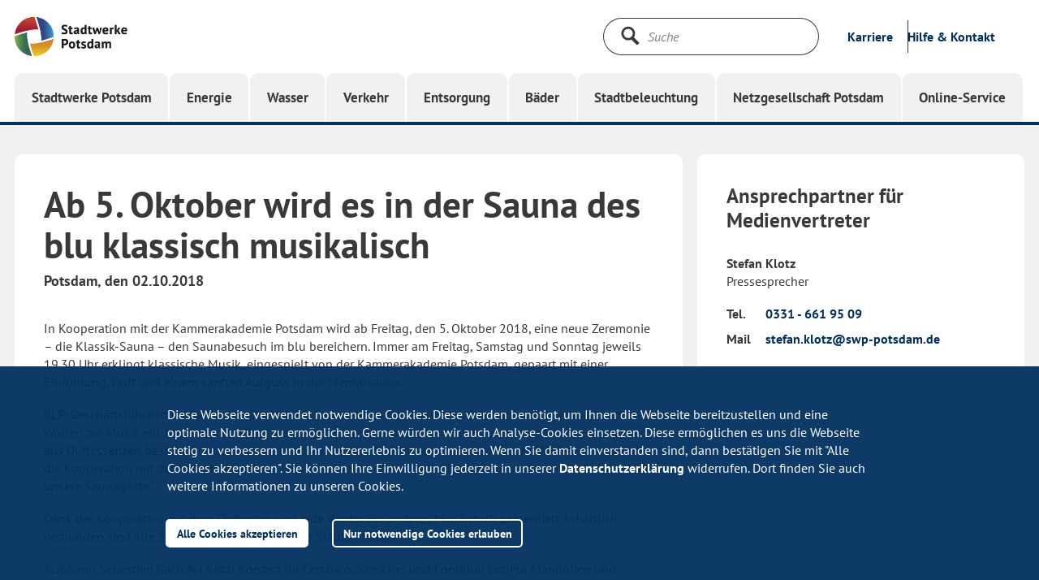

--- FILE ---
content_type: text/html
request_url: https://www.swp-potsdam.de/de/stadtwerke-potsdam/pressemeldungen/ab-5.-oktober-wird-es-in-der-sauna-des-blu-klassisch-musikalisch.html
body_size: 13330
content:

	    
<!DOCTYPE html>
<html lang="de" prefix="og: http://ogp.me/ns#" data-show-nav="true">
    <head>
     <meta charset="utf-8">
<meta property="og:url" content="https://www.swp-potsdam.de/de/stadtwerke-potsdam/pressemeldungen/ab-5.-oktober-wird-es-in-der-sauna-des-blu-klassisch-musikalisch.html">
<meta name="twitter:card" content="summary">
<meta name="twitter:site" content="Stadtwerke Potsdam GmbH">
<meta name="twitter:creator" content="Stadtwerke Potsdam GmbH">
<meta name="format-detection" content="telephone=no"> <!-- IE Fix: Uhrzeiten nicht als Link stylen #39000 -->
<link rel="apple-touch-icon" href="https://www.swp-potsdam.de/img/apple_touch_icon.png">
<link rel="apple-touch-icon" sizes="120x120" href="https://www.swp-potsdam.de/img/apple_touch_icon_120.png">
<link rel="apple-touch-icon" sizes="152x152" href="https://www.swp-potsdam.de/img/apple_touch_icon_152.png">
<link rel="apple-touch-icon" sizes="180x180" href="https://www.swp-potsdam.de/img/apple_touch_icon_180.png">
<link rel="icon" type="image/png" sizes="64x64" href="https://www.swp-potsdam.de/img/favicon_96.png">
<link rel="shortcut icon" type="image/png" sizes="64x64" href="https://www.swp-potsdam.de/img/favicon_96.png">
<link rel="icon" type="image/png" sizes="32x32" href="https://www.swp-potsdam.de/img/favicon_32.png">
<link rel="shortcut icon" type="image/png" sizes="32x32" href="https://www.swp-potsdam.de/img/favicon_32.png">
<link rel="icon" type="image/png" sizes="16x16" href="https://www.swp-potsdam.de/img/favicon_16.png">
<link rel="shortcut icon" type="image/png" sizes="16x16" href="https://www.swp-potsdam.de/img/favicon_16.png">




        <meta name="viewport" content="width=device-width, initial-scale=1.0"><meta property="og:title" content="Pressemitteilung"><!-- link rel="stylesheet" type="text/css" href="//cdn.jsdelivr.net/jquery.slick/1.6.0/slick.css"-->
<link rel="stylesheet" type="text/css" href="https://www.swp-potsdam.de/css/slick.css">
<link rel="stylesheet" type="text/css" href="https://www.swp-potsdam.de/css/styles.css">
<link rel="stylesheet" type="text/css" href="https://www.swp-potsdam.de/css/overlay.css">
<link rel="stylesheet" type="text/css" href="https://www.swp-potsdam.de/css/form.css">
        <link rel="stylesheet" type="text/css" href="//cdnjs.cloudflare.com/ajax/libs/cookieconsent2/3.0.3/cookieconsent.min.css" /><style>.cc-compliance > .cc-btn {  flex: 1 1 auto;} </style>
<script>
	(function () {
  		if ( typeof window.CustomEvent === "function" ) return false;
  		function CustomEvent ( event, params ) {
    		params = params || { bubbles: false, cancelable: false, detail: null };
    		var evt = document.createEvent( 'CustomEvent' );
    		evt.initCustomEvent( event, params.bubbles, params.cancelable, params.detail );
    		return evt;
   		}
  		window.CustomEvent = CustomEvent;
	})();
</script><script id="portal-config" src="https://www.swp-potsdam.de/js/portal_service/portal.js" data-endpoint="https://service.swp-potsdam.de/powercommerce/swp/fo/portal/status/checkSystems" data-userurl="https://service.swp-potsdam.de/powercommerce/swp/fo/portal/ws/userLoginWidget.json"></script><script id="login-status-config" src="https://www.swp-potsdam.de/js/login_widget_js/login_widget_config.js" data-theme="theme-swp" data-area="Stadtwerke Potsdam" data-showloginbox="true" data-loaduserdata="false"></script><script>	function crossDomainHandler(param) {  		console.log("Loading Login Widged with crossDomainParam " + param);  		loadLoginWidgetConfig(param)	}	if (typeof crossDomainQueryParam !== 'undefined') {  		crossDomainHandler(crossDomainQueryParam);	} else {  		document.addEventListener("cdqp", function (e) {e.detail && e.detail.crossDomainQueryParam && crossDomainHandler(e.detail.crossDomainQueryParam);} );	}	var _paq = _paq || [];	_paq.push([  		function () {    		var crossDomainQueryParam = this.getCrossDomainLinkingUrlParameter();    		var event = new CustomEvent("cdqp", { detail: {crossDomainQueryParam: crossDomainQueryParam},});    		document.dispatchEvent(event);  		},	]);</script><script src="https://www.swp-potsdam.de/js/modernizr_custom.js"></script><script src="https://www.swp-potsdam.de/js/layout_engine_min.js"></script><script>var solrProxyPath = "/api/solr-proxy/sp";var solrProxyPathTypeahead = "/api/solr-proxy/sp-typeahead";</script><script src="https://www.swp-potsdam.de/js/combined_min.js"></script><script src="https://www.swp-potsdam.de/js/search_min.js"></script><script src="https://www.swp-potsdam.de/webforms/javascript_minified/jquery_autocomplete_js_min.js"></script><script src="https://www.swp-potsdam.de/js/get_url_parameter_by_name.js"></script><script src="https://www.swp-potsdam.de/js/energie/tariff_calculator_select_handler.js"></script><script src="https://www.swp-potsdam.de/js/energie/tariffoption_selectionhandler.js"></script><script src="https://www.swp-potsdam.de/webforms/javascript_minified/jquery_webforms_1_8_min.js"></script><script src="https://www.swp-potsdam.de/js/piwik/swp_piwik.js"></script>
	<script>//Tarifrechner reset margin at tariffdetailpage
$(document).ready(function () {
    if(window.location.href.indexOf("productId") > -1) {

   var checkExist = setInterval(function() {
   if ($('.tarif-listing').length) {
      console.log("tarif-listing exists!");
      $('.tarif-listing ul').attr('style','margin: 0px');
      clearInterval(checkExist);
   }
}, 100); // check every 100ms
       	
    }
});</script>

		
        <title>Ab 5. Oktober wird es in der Sauna des blu klassisch musikalisch - Stadtwerke Potsdam</title></head>
      	 <body class="theme-swp"><noscript>
	<p>
    	<img src="//www.swp-potsdam.de/piwik/piwik.php?idsite=2" style="border:0;" alt="" />
	</p>
</noscript>

	<!--noindex-->

<div class="section m-meta-flyout" id="id_meta_layer" >
    <div class="m-meta-flyout-lock-layer" id="metaLockLayer" aria-hidden="true" role="presentation">
    </div>
    <div class="container d-flex justify-content-end">
  		<a class="toggle-meta" id="toggleMeta" href="#" title="Meta schließen" role="button"><span class="sr-only">Meta schließen</span>
    		<svg class="icon icon-close" role="img">
	<use xmlns:xlink="http://www.w3.org/1999/xlink" xlink:href="https://www.swp-potsdam.de/svg/svg_defs.svg#icon-close"></use>
</svg>
  		</a>
	</div>
    <div class="section m-header m-header-meta"></div>
    <div class="container">
        <div class="row-flex">
            
            <div class="col col-md-4 col-sm-12">
            <script type="application/ld+json">
				{
   			    "@context": "http://schema.org",
    		    "@type": "Person",
    		    "email": "mailto:info@swp-potsdam.de",
	     		    "name":  "Stadtwerke Potsdam GmbH", }
			</script>
                <div class="m-box">
                    <div class="heading">
	                    
	                        <h3 class="h3">Ihr Ansprechpartner</h3>
	                    
                    </div>
                    <div class="text">
                        <p><strong> Stadtwerke Potsdam GmbH </strong>
                        </p>
                      
                     
                        <dl class="dl-kontakt">
                            <dt>Mail</dt>
                            <dd>
                            	<a href="mailto:info@swp-potsdam.de" 
                            		data-piwik-category="mailto-link"
                            		data-piwik-action="mailto_swp"
                            		data-piwik-name="info@swp-potsdam.de"
                            		target="_blank">
                            		info@swp-potsdam.de
                            	</a>
                            </dd>
                        </dl>
                    </div>
                </div>
            </div>
            
            
            <div class="col col-md-4 col-sm-6">
                <div class="m-box">
                    <!--noindex-->
<div class="cta">
	<a class="btn-primary btn-on-white btn-arrow" href="https://www.swp-potsdam.de/de/stadtwerke-potsdam/wer-wir-sind/#88778" title="Sitz des Unternehmens" data-piwik-category="metanavigation" data-piwik-action="metaNavLinkClick_Sitz des Unternehmens">
		<span class="btn-text">Sitz des Unternehmens</span>
	</a>
</div>
<!--/noindex-->
<!--noindex-->
<div class="cta">
	<a class="btn-primary btn-on-white btn-arrow" href="https://www.swp-potsdam.de/de/stadtwerke-potsdam/karriere/" title="Karriere" data-piwik-category="metanavigation" data-piwik-action="metaNavLinkClick_Karriere">
		<span class="btn-text">Karriere</span>
	</a>
</div>
<!--/noindex-->
<!--noindex-->
<div class="cta">
	<a class="btn-primary btn-on-white btn-arrow" href="https://www.swp-potsdam.de/de/stadtwerke-potsdam/pressemeldungen/" title="Presse" data-piwik-category="metanavigation" data-piwik-action="metaNavLinkClick_Presse">
		<span class="btn-text">Presse</span>
	</a>
</div>
<!--/noindex-->

                </div>
            </div>
            
           
           
        </div>
    </div>
</div>

<!--/noindex-->

<div class="site-lock-layer" id="siteLockLayer"></div><div class="app-navigation" data-props='{"logo":{"altDesktop":"Seitenlogo","altMobile":"Seitenlogo","href":"https://www.swp-potsdam.de/de/stadtwerke-potsdam/startseite.html","linkTitle":"Gehe zu: Startseite","srOnlyTitle":"Startseite","srcDesktop":"","srcMobile":""},"navInterface":{"menuMeta":{"about":{"href":"https://www.swp-potsdam.de/de/stadtwerke-potsdam/karriere/","linkText":"Karriere","linkTitle":"Karriere","piwikAction":"navClick_Karriere","piwikCategory":"topnavigation","piwikName":"Karriere"},"metaToggle":{"controlsId":"id_meta_layer","href":"#","linkText":"Hilfe &amp; Kontakt","linkTitle":"Hilfe &amp; Kontakt"}},"menuToggle":{"closeTitle":"Menü schließen","openTitle":"Menü öffnen"},"search":{"form":{"action":"https://www.swp-potsdam.de/de/suchergebnisseite/","button":{"srOnlyTitle":"Suche starten","title":"Suche starten","type":"submit"},"input":{"name":"q","placeholder":"Suche","type":"text"}},"lunrSearch":false,"searchDataPath":"","toggleSearch":{"linkTitle":"Suche","srOnlyTitle":"Suche öffnen"}}},"navTopLevelItems":[{"active":false,"branchClasses":"branch branch-swp","flyout":{"headNavList":[{"href":"https://www.swp-potsdam.de/de/stadtwerke-potsdam/startseite.html","icon":"home","piwikAction":"navClick_SWP_Startseite","piwikCategory":"topnavigation","title":"Stadtwerke"}],"id":"bc4e84ba-4129-46c2-b09c-6ccaa7adbc6b","navListWrapper":[{"navList":[{"href":"https://www.swp-potsdam.de/de/stadtwerke-potsdam/neu-in-potsdam/","linkText":"Für Neu-Potsdamer","piwikAction":"navClick_SWP","piwikCategory":"topnavigation","piwikName":"Unser Potsdam\\Für Neu-Potsdamer"},{"href":"https://www.swp-potsdam.de/de/stadtwerke-potsdam/für-familien/","linkText":"Für Familien","piwikAction":"navclick_SWP","piwikCategory":"topnavigation","piwikName":"Unser Potsdam\\Für Familien"},{"href":"https://www.swp-potsdam.de/de/stadtwerke-potsdam/für-umweltbewusste/","linkText":"Für Umweltbewusste","piwikAction":"navClick_SWP","piwikCategory":"topnavigation","piwikName":"Unser Potsdam\\Für Umweltbewusste"},{"href":"https://www.swp-potsdam.de/de/stadtwerke-potsdam/kundenzeitschrift/","linkText":"Kundenmagazin","piwikAction":"navClick_SWP","piwikCategory":"topnavigation","piwikName":"Unser Potsdam\\Kundenmagazin"}],"title":"Unser Potsdam"},{"navList":[{"href":"https://www.swp-potsdam.de/de/stadtwerke-potsdam/potsdam-crowd/","linkText":"Potsdam-Crowd","piwikAction":"navClick_SWP","piwikCategory":"topnavigation","piwikName":"Für die Region\\Engagement"},{"href":"https://www.swp-potsdam.de/de/stadtwerke-potsdam/echtpotsdam-app/","linkText":"EchtPotsdam-App","piwikAction":"navClick_SWP","piwikCategory":"topnavigation","piwikName":"Für die Region\\Echt Potsdam-App"},{"href":"https://www.swp-potsdam.de/de/stadtwerke-potsdam/veranstaltungen/","linkText":"Veranstaltungen","piwikAction":"navClick_SWP","piwikCategory":"topnavigation","piwikName":"Für die Region\\Veranstaltungen"},{"href":"https://www.swp-potsdam.de/de/stadtwerke-potsdam/lehrer-und-schulecke/","linkText":"Lehrer- und Schulecke","piwikAction":"navClick_SWP","piwikCategory":"topnavigation","piwikName":"Für die Region\\Lehrer- und Schulecke"},{"href":"https://www.swp-potsdam.de/de/stadtwerke-potsdam/unsere-verantwortung/","linkText":"Unsere Verantwortung","piwikAction":"navClick_SWP","piwikCategory":"topnavigation","piwikName":"Für die Region\\Unsere Verantwortung"},{"href":"https://www.swp-potsdam.de/de/stadtwerke-potsdam/geförderte-projekte/","linkText":"Geförderte Projekte","piwikAction":"navClick_SWP","piwikCategory":"topnavigation","piwikName":"Für die Region\\Geförderte Projekte"},{"href":"https://www.swp-potsdam.de/de/stadtwerke-potsdam/geförderte-projekte/smart-city/","linkText":"Smart City und Urbane Datenplattform"},{"href":"https://www.swp-potsdam.de/de/stadtwerke-potsdam/wasserbar/","linkText":"Trinkwasserbar"}],"title":"Für die Region"},{"navList":[{"href":"https://www.swp-potsdam.de/ausbildung-und-studium/","linkText":"Ausbildung und Studium","piwikAction":"navClick_SWP","piwikCategory":"topnavigation","piwikName":"Chancen nutzen\\Ausbildung und Studium"},{"href":"https://www.swp-potsdam.de/de/stadtwerke-potsdam/karriere/","linkText":"Karriere","piwikAction":"navClick_SWP","piwikCategory":"topnavigation","piwikName":"Chancen nutzen\\Karriere"}],"title":"Chancen nutzen"},{"navList":[{"href":"https://www.swp-potsdam.de/de/stadtwerke-potsdam/wer-wir-sind/","linkText":"Wer wir sind","piwikAction":"navClick_SWP","piwikCategory":"topnavigation","piwikName":"Über uns\\Wer wir sind"},{"href":"https://www.swp-potsdam.de/de/stadtwerke-potsdam/pressemeldungen/","linkText":"Presse","piwikAction":"navClick_SWP","piwikCategory":"topnavigation","piwikName":"Über uns\\Presse"},{"href":"https://www.swp-potsdam.de/de/stadtwerke-potsdam/downloadcenter/","linkText":"Downloadcenter","piwikAction":"navClick_SWP","piwikCategory":"topnavigation","piwikName":"Über uns\\Downloadcenter"},{"href":"https://www.swp-potsdam.de/einkauf/","linkText":"Einkauf","piwikAction":"navClick_SWP","piwikCategory":"topnavigation","piwikName":"Über uns\\Einkauf"}],"title":"Über uns"}],"toggleFlyout":{"linkTitle":"Menü schließen"}},"link":{"ariaHasPopUp":"true","href":"https://www.swp-potsdam.de/de/stadtwerke-potsdam/startseite.html","piwikAction":"navClick_SWP_Startseite","piwikCategory":"topnavigation","text":"Stadtwerke Potsdam","title":"Stadtwerke Potsdam"},"theme":"theme-swp"},{"active":false,"branchClasses":"branch branch-energie","flyout":{"headNavList":[{"href":"https://www.swp-potsdam.de/de/energie/","icon":"home","piwikAction":"navClick_Energie_startseite","piwikCategory":"topnavigation","title":"Energie"}],"id":"54cebf57-f0a1-4c6a-bb71-198fccf09f12","navListWrapper":[{"navList":[{"href":"https://www.swp-potsdam.de/de/energie/strom/","linkText":"Strom","piwikAction":"navClick_Energie","piwikCategory":"topnavigation","piwikName":"Angebote\\Strom"},{"href":"https://www.swp-potsdam.de/de/energie/erdgas/","linkText":"Erdgas","piwikAction":"navClick_Energie","piwikCategory":"topnavigation","piwikName":"Angebote\\Erdgas"},{"href":"https://www.swp-potsdam.de/de/energie/fernwärme/","linkText":"Fernwärme","piwikAction":"navClick_Energie","piwikCategory":"topnavigation","piwikName":"Angebote\\Fernwärme"},{"href":"https://www.swp-potsdam.de/de/energie/strom/wärmepumpe/","linkText":"Wärmepumpen","piwikAction":"navClick_Energie","piwikCategory":"topnavigation","piwikName":"Angebote\\Wärmepumpe"},{"href":"https://www.swp-potsdam.de/elektromobilität/","linkText":"Elektromobilität","piwikAction":"navClick_Energie","piwikCategory":"topnavigation","piwikName":"Angebote\\Elektromobilität"},{"href":"https://www.swp-potsdam.de/de/energie/photovoltaik/","linkText":"Photovoltaik","piwikAction":"navClick_Energie","piwikCategory":"topnavigation","piwikName":"Angebote\\Photovoltaik"}],"title":"Privatkunden"},{"navList":[{"href":"https://www.swp-potsdam.de/de/energie/geschäftskunden/geschäftskunden.html","linkText":"Übersicht Gewerbe","piwikAction":"navClick_Energie","piwikCategory":"topnavigation","piwikName":"Gewerbekunden\\Übersicht Gewerbe"},{"href":"https://www.swp-potsdam.de/de/energie/geschäftskunden/gewerbestrom/","linkText":"Strom","piwikAction":"navClick_Energie","piwikCategory":"topnavigation","piwikName":"Angebote\\Strom"},{"href":"https://www.swp-potsdam.de/de/energie/geschäftskunden/gewerbegas/","linkText":"Erdgas","piwikAction":"navClick_Energie","piwikCategory":"topnavigation","piwikName":"Angebote\\Erdgas"},{"href":"https://www.swp-potsdam.de/de/energie/fernwärme/","linkText":"Fernwärme","piwikAction":"navClick_Energie","piwikCategory":"topnavigation","piwikName":"Angebote\\Fernwärme"},{"href":"https://www.swp-potsdam.de/de/energie/strom/wärmepumpe/","linkText":"Wärmepumpen","piwikAction":"navClick_Energie","piwikCategory":"topnavigation","piwikName":"Angebote\\Wärmepumpe"},{"href":"https://www.swp-potsdam.de/elektromobilität/","linkText":"Elektromobilität","piwikAction":"navClick_Energie","piwikCategory":"topnavigation","piwikName":"Angebote\\Elektromobilität"},{"href":"https://www.swp-potsdam.de/de/energie/photovoltaik/","linkText":"Photovoltaik","piwikAction":"navClick_Energie","piwikCategory":"topnavigation","piwikName":"Angebote\\Photovoltaik"},{"href":"https://www.swp-potsdam.de/de/energie/energiekonzept-krampnitz/","linkText":"Versorgungslösungen","piwikAction":"navClick_Energie","piwikCategory":"topnavigation","piwikName":"Wohnen und Bauen\\Versorgungslösungen"}],"title":"Gewerbekunden"},{"navList":[{"href":"https://www.swp-potsdam.de/de/energie/kontakt/","linkText":"Service & Kontakt","piwikAction":"navClick_Energie","piwikCategory":"topnavigation","piwikName":"Kundenservice\\Kontakt"},{"href":"https://www.swp-potsdam.de/de/energie/umzug/","linkText":"Umzug","piwikAction":"navClick_Energie","piwikCategory":"topnavigation","piwikName":"Kundenservice\\Umzug"},{"href":"https://www.swp-potsdam.de/de/online-service/zählerstand-melden/","linkText":"Zählerstand melden","piwikAction":"navClick_Energie","piwikCategory":"topnavigation","piwikName":"Kundenservice\\Zählerstand_melden"},{"href":"https://www.swp-potsdam.de/de/energie/hausanschluss/","linkText":"Hausanschluss","piwikAction":"navClick_Energie","piwikCategory":"topnavigation","piwikName":"Kundenservice\\Hausanschluss"},{"href":"https://www.swp-potsdam.de/de/energie/fragen-und-antworten/","linkText":"Fragen und Antworten","piwikAction":"navClick_Energie","piwikCategory":"topnavigation","piwikName":"Kundenservice\\FAQ"},{"href":"https://service.swp-potsdam.de/powercommerce/swp/fo/portal/start","linkText":"Online-Service","piwikAction":"navClick_Energie","piwikCategory":"topnavigation","piwikName":"Kundenservice\\Online-Service"}],"title":"Kundenservice"},{"navList":[{"href":"https://www.swp-potsdam.de/de/energie/energiespartipps/","linkText":"Energie sparen","piwikAction":"navClick_Energie","piwikCategory":"topnavigation","piwikName":"Wohnen und Bauen\\Energiespartipps"},{"href":"https://www.swp-potsdam.de/de/energie/fördermittel/","linkText":"Fördermittel","piwikAction":"navClick_Energie","piwikCategory":"topnavigation","piwikName":"Wohnen und Bauen\\Fördermittel"},{"href":"https://www.swp-potsdam.de/de/energie/gebäudeenergiegesetz/","linkText":"Informationen zum Gebäudeenergiegesetz","piwikAction":"navClick_Energie","piwikCategory":"topnavigation","piwikName":"Wohnen und Bauen\\Informationen zum Gebäudeenergiegesetz"},{"href":"https://www.swp-potsdam.de/de/energie/heizungstausch/","linkText":"Informationen zum Heizungstausch","piwikAction":"navClick_Energie","piwikCategory":"topnavigation","piwikName":"Wohnen und Bauen\\Informationen zum Heizungstausch"},{"href":"https://www.swp-potsdam.de/de/energie/moderne-messeinrichtungen/","linkText":"Informationen über neue Messeinrichtungen","piwikAction":"navClick_Energie","piwikCategory":"topnavigation","piwikName":"Wohnen und Bauen\\Informationen über neue Messeinrichtungen"},{"href":"https://www.swp-potsdam.de/de/energie/bauen-und-sanieren/gebäudethermografie/","linkText":"Thermografie für Hausbesitzer","piwikAction":"navClick_Energie","piwikCategory":"topnavigation","piwikName":"Wohnen und Bauen\\Thermografie für Hausbesitzer"},{"href":"https://www.swp-potsdam.de/de/energie/neue-energie/","linkText":"Neue Energie","piwikAction":"navClick_Energie","piwikCategory":"topnavigation","piwikName":"Wohnen und Bauen\\Neue Energie"}],"title":"Wohnen und Bauen"},{"navList":[{"href":"https://www.swp-potsdam.de/de/energie/sponsoring/sponsoring.html","linkText":"Engagement & Sponsoring","piwikAction":"navClick_Energie","piwikCategory":"topnavigation","piwikName":"Unternehmen\\Sponsoring"},{"href":"https://www.swp-potsdam.de/de/energie/karriere-bei-der-ewp/","linkText":"Jobs","piwikAction":"navClick_Energie","piwikCategory":"topnavigation","piwikName":"Unternehmen EWP\\\\Jobs"}],"title":"Unternehmen EWP"}],"toggleFlyout":{"linkTitle":"Menü schließen"}},"link":{"ariaHasPopUp":"true","href":"https://www.swp-potsdam.de/de/energie/","piwikAction":"navClick_Energie_startseite","piwikCategory":"topnavigation","text":"Energie","title":"Energie"},"theme":"theme-energie"},{"active":false,"branchClasses":"branch branch-wasser","flyout":{"headNavList":[{"href":"https://www.swp-potsdam.de/de/wasser/","icon":"home","piwikAction":"navclick_Wasser_Startseite","piwikCategory":"topnavigation","title":"Wasser"}],"id":"2fbe3449-0097-4e0a-b2f4-b2912a38575f","navListWrapper":[{"navList":[{"href":"https://www.swp-potsdam.de/de/wasser/trinkwv/","linkText":"Trinkwasserinformation"},{"href":"https://www.swp-potsdam.de/de/wasser/trinkwasserqualität/","linkText":"Wasserqualität","piwikAction":"navclick_wasser","piwikCategory":"topnavigation","piwikName":"Trinkwasser\\Wasserqualität"},{"href":"https://www.swp-potsdam.de/de/wasser/wasserhärtegrad/","linkText":"Wasserhärtegrad","piwikAction":"navClick_Wasser","piwikCategory":"topnavigation","piwikName":"Trinkwasser\\Wasserhärtegrad"},{"href":"https://www.swp-potsdam.de/de/wasser/trinkwasser-tacho/","linkText":"Trinkwasser-Tacho"},{"href":"https://www.swp-potsdam.de/de/wasser/trinkwassergebühren-und-satzung/","linkText":"Gebühren und Satzung","piwikAction":"navClick_Wasser","piwikCategory":"topnavigation","piwikName":"Trinkwasser\\Gebühren und Satzung"}],"title":"Trinkwasser"},{"navList":[{"href":"https://www.swp-potsdam.de/de/wasser/abwassereinleitung/","linkText":"Schmutz- und Niederschlagswasser","piwikAction":"navClick_Wasser","piwikCategory":"topnavigation","piwikName":"Abwasser\\Schmutz- und Niederschlagswasser"},{"href":"https://www.swp-potsdam.de/de/wasser/fäkalienabfuhr/","linkText":"Fäkalienabfuhr","piwikAction":"navClick_Wasser","piwikCategory":"topnavigation","piwikName":"Abwasser\\Fäkalienabfuhr"},{"href":"https://www.swp-potsdam.de/de/wasser/abwassergebühren-und-satzung/","linkText":"Gebühren und Satzung","piwikAction":"navClick_Wasser","piwikCategory":"topnavigation","piwikName":"Abwasser\\Gebühren und Satzung"}],"title":"Abwasser"},{"navList":[{"href":"https://www.swp-potsdam.de/de/wasser/hausanschluss/","linkText":"Hausanschluss","piwikAction":"navClick_Wasser","piwikCategory":"topnavigation","piwikName":"Für Bauherren und Hausbesitzer\\Hausanschluss"},{"href":"https://www.swp-potsdam.de/de/wasser/standrohrverleih/","linkText":"Standrohrverleih","piwikAction":"navClick_Wasser","piwikCategory":"topnavigation","piwikName":"Für Bauherren und Hausbesitzer\\Standrohrverleih"},{"href":"https://www.swp-potsdam.de/de/wasser/gartenwasserzähler/","linkText":"Gartenwasser","piwikAction":"navClick_Wasser","piwikCategory":"topnavigation","piwikName":"Für Bauherren und Hausbesitzer\\Gartenwasser"}],"title":"Für Bauherren und Hausbesitzer"},{"navList":[{"href":"https://www.swp-potsdam.de/de/wasser/kontakt/","linkText":"Service & Kontakt","piwikAction":"navClick_Wasser","piwikCategory":"topnavigation","piwikName":"Kundenservice\\Kontakt"},{"href":"https://www.swp-potsdam.de/de/wasser/kontakt/zählerstand/","linkText":"Zählerstand melden","piwikAction":"navClick_Wasser","piwikCategory":"topnavigation","piwikName":"Kundenservice\\Zählerstand melden"},{"href":"https://www.swp-potsdam.de/de/wasser/fragen-und-antworten/","linkText":"Fragen und Antworten","piwikAction":"navClick_Wasser","piwikCategory":"topnavigation","piwikName":"Kundenservice\\Fragen und Antworten"}],"title":"Kundenservice"}],"toggleFlyout":{"linkTitle":"Menü schließen"}},"link":{"ariaHasPopUp":"true","href":"https://www.swp-potsdam.de/de/wasser/","piwikAction":"navclick_Wasser_Startseite","piwikCategory":"topnavigation","text":"Wasser","title":"Wasser"},"theme":"theme-wasser"},{"active":false,"branchClasses":"branch branch-verkehr","flyout":{"headNavList":[{"href":"https://www.swp-potsdam.de/de/verkehr/","icon":"home","piwikAction":"navClick_Verkehr_Startseite","piwikCategory":"topnavigation","title":"Verkehr"}],"id":"436c82fd-2fc2-4ccc-a4d6-57c783afc795","navListWrapper":[{"navList":[{"href":"https://www.swp-potsdam.de/de/verkehr/fahrplan-und-liniennetz/","linkText":"Fahrplan- & Liniennetz","piwikAction":"navClick_ViP","piwikCategory":"topnavigation","piwikName":"Fahrplan\\Fahrplan- & Liniennetz"},{"href":"https://www.swp-potsdam.de/de/verkehr/echtzeitabfahrten/","linkText":"Echtzeitabfahrten","piwikAction":"navClick_ViP","piwikCategory":"topnavigation","piwikName":"Fahrplan\\Echtzeitabfahrten"}],"title":"Fahrplan"},{"navList":[{"href":"https://www.swp-potsdam.de/de/verkehr/tickets-und-preise/","linkText":"Tickets & Preise","piwikAction":"navClick_ViP","piwikCategory":"topnavigation","piwikName":"Tarife\\Tickets & Preise"},{"href":"https://www.swp-potsdam.de/de/verkehr/tickets-und-preise/preise-einzelfahrausweise/mitnahmeregelungen/","linkText":"Mitnahmeregelungen"},{"href":"https://www.swp-potsdam.de/abonnement/","linkText":"Abonnement"},{"href":"https://www.swp-potsdam.de/de/verkehr/firmenticket/","linkText":"Jobticket","piwikAction":"navClick_ViP","piwikCategory":"topnavigation","piwikName":"Tarife\\Firmenticket"},{"href":"https://www.swp-potsdam.de/abonnement/exklusiv-für-fahrgäste/","linkText":"Exklusiv im ViP-ABO","piwikAction":"navClick_ViP","piwikCategory":"topnavigation","piwikName":"Tarife\\Exklusiv für ABOnnent*innen"}],"title":"Tarife"},{"navList":[{"href":"https://www.swp-potsdam.de/de/verkehr/kontakt-servicestellen/","linkText":"Service- & Verkaufsstellen","piwikAction":"navClick_ViP","piwikCategory":"topnavigation","piwikName":"Service\\Service- & Verkaufsstellen"},{"href":"https://www.swp-potsdam.de/de/verkehr/mobilitätsangebote/","linkText":"Barrierefrei unterwegs","piwikAction":"navClick_ViP","piwikCategory":"topnavigation","piwikName":"Service\\Barrierefrei unterwegs"},{"href":"https://www.swp-potsdam.de/de/verkehr/servicegarantien/","linkText":"Unsere Servicegarantien","piwikAction":"navClick_ViP","piwikCategory":"topnavigation","piwikName":"Service\\Unsere Servicegarantien"},{"href":"https://www.swp-potsdam.de/de/verkehr/gruppenanmeldungen/","linkText":"Gruppenfahrten"},{"href":"https://www.swp-potsdam.de/de/verkehr/häufig-gestellte-fragen/","linkText":"Häufig gestellte Fragen"},{"href":"https://www.swp-potsdam.de/de/verkehr/kontakt-servicestellen/park-and-ride/","linkText":"Park and Ride"}],"title":"Service"},{"navList":[{"href":"https://www.swp-potsdam.de/de/verkehr/potsdam-entdecken/","linkText":"Potsdam entdecken","piwikAction":"navClick_ViP","piwikCategory":"topnavigation","piwikName":"Freizeit und Tourismus\\Potsdam entdecken"},{"href":"https://www.swp-potsdam.de/de/verkehr/ausflugsziele/","linkText":"Ausflugsziele - Ab ins Grüne","piwikAction":"navClick_ViP","piwikCategory":"topnavigation","piwikName":"Freizeit und Tourismus\\Ausflugsziele - Ab ins Grüne"},{"href":"https://www.swp-potsdam.de/de/verkehr/potsdam-entdecken/offers-for-visitors-to-potsdam/","linkText":"EN - Discover Potsdam"}],"title":"Freizeit und Tourismus"},{"navList":[{"href":"https://www.swp-potsdam.de/de/verkehr/arbeitgeber/","linkText":"Arbeitgeber ViP","piwikAction":"navClick_ViP","piwikCategory":"topnavigation","piwikName":"Über uns\\Arbeitgeber ViP"},{"href":"https://www.swp-potsdam.de/de/verkehr/arbeitgeber/busfahrschule/","linkText":"ViP-Busfahrschule"},{"href":"https://www.swp-potsdam.de/de/stadtwerke-potsdam/karriere/stellenangebote/?_company=ViP+Verkehrsbetrieb+Potsdam+GmbH","linkText":"Stellenangebote","piwikAction":"navClick_ViP","piwikCategory":"topnavigation","piwikName":"Über uns\\Stellenangebote"},{"href":"https://www.swp-potsdam.de/de/verkehr/mobilitätsprojekte/","linkText":"Projekte","piwikAction":"navClick_ViP","piwikCategory":"topnavigation","piwikName":"Über uns\\Projekte"},{"href":"https://www.swp-potsdam.de/de/verkehr/jubiläen/","linkText":"Jubiläen"},{"href":"https://www.swp-potsdam.de/de/verkehr/kontakt-servicestellen/vip-kundenbeirat/","linkText":"Kundenbeirat","piwikAction":"navClick_ViP","piwikCategory":"topnavigation","piwikName":"Über uns\\Kundenbeirat"}],"title":"Über uns"},{"navList":[{"href":"https://www.swp-potsdam.de/de/verkehr/historische-trams-mieten/","linkText":"Historische Trams mieten","piwikAction":"navClick_ViP","piwikCategory":"topnavigation","piwikName":"Weitere Leistungen\\Vermietung historischer Trams"},{"href":"https://www.swp-potsdam.de/de/verkehr/kombiticket/","linkText":"Kooperationspartnerschaften","piwikAction":"navClick_ViP","piwikCategory":"topnavigation","piwikName":"Weitere Leistungen\\Kooperationspartnerschaften"},{"href":"https://www.swp-potsdam.de/de/verkehr/werbung/","linkText":"Ihre Werbung bei uns","piwikAction":"navClick_ViP","piwikCategory":"topnavigation","piwikName":"Weitere Leistungen\\Fahrzeugwerbung"}],"title":"Weitere Leistungen"}],"toggleFlyout":{"linkTitle":"Menü schließen"}},"link":{"ariaHasPopUp":"true","href":"https://www.swp-potsdam.de/de/verkehr/","piwikAction":"navClick_Verkehr_Startseite","piwikCategory":"topnavigation","text":"Verkehr","title":"Verkehr"},"theme":"theme-verkehr"},{"active":false,"branchClasses":"branch branch-entsorgung","flyout":{"headNavList":[{"href":"https://www.swp-potsdam.de/de/entsorgung/","icon":"home","piwikAction":"navClick_Entsorgung_Startseite","piwikCategory":"topnavigation","title":"Entsorgung"}],"id":"7844d7af-7c0a-4117-a5dd-507d8a219751","navListWrapper":[{"navList":[{"href":"https://www.swp-potsdam.de/de/entsorgung/abfall-abc/","linkText":"Abfall-ABC","piwikAction":"navClick_STEP","piwikCategory":"topnavigation","piwikName":"Abfallentsorgung\\Abfall-ABC"},{"href":"https://www.swp-potsdam.de/de/entsorgung/abfallkalender/","linkText":"Abfallkalender","piwikAction":"navClick_STEP","piwikCategory":"topnavigation","piwikName":"Abfallentsorgung\\Abfallkalender"},{"href":"https://www.swp-potsdam.de/de/entsorgung/tonnen-und-behälter/","linkText":"Mülltonnen und Abfallsäcke","piwikAction":"navClick_STEP","piwikCategory":"topnavigation","piwikName":"Abfallentsorgung\\Mülltonnen und Abfallsäcke"},{"href":"https://www.swp-potsdam.de/de/entsorgung/sperrmüllabholung/","linkText":"Sperrmüll","piwikAction":"navClick_STEP","piwikCategory":"topnavigation","piwikName":"Abfallentsorgung\\Sperrmüll"}],"title":"Abfallentsorgung"},{"navList":[{"href":"https://www.swp-potsdam.de/de/entsorgung/container-und-mulden/","linkText":"Container mieten","piwikAction":"navClick_STEP","piwikCategory":"topnavigation","piwikName":"Eigentümer und Gewerbekunden\\Container mieten"},{"href":"https://www.swp-potsdam.de/de/entsorgung/container-und-mulden/step-bag/","linkText":"STEP Bag","piwikAction":"navClick_STEP","piwikCategory":"topnavigation","piwikName":"Eigentümer und Gewerbekunden\\STEP Bag"},{"href":"https://www.swp-potsdam.de/de/entsorgung/straßenreinigung/","linkText":"Straßenreinigung","piwikAction":"navClick_STEP","piwikCategory":"topnavigation","piwikName":"Eigentümer und Gewerbekunden\\Straßenreinigung"},{"href":"https://www.swp-potsdam.de/de/entsorgung/grünflächenpflege/","linkText":"Grünflächenpflege","piwikAction":"navClick_STEP","piwikCategory":"topnavigation","piwikName":"Eigentümer und Gewerbekunden\\Grünflächenpflege"},{"href":"https://www.swp-potsdam.de/de/entsorgung/winterdienst/","linkText":"Winterdienst","piwikAction":"navClick_STEP","piwikCategory":"topnavigation","piwikName":"Eigentümer und Gewerbekunden\\Winterdienst"},{"href":"https://www.swp-potsdam.de/de/entsorgung/entrümpelung-und-räumung/","linkText":"Entrümpelung und Beräumung","piwikAction":"navClick_STEP","piwikCategory":"topnavigation","piwikName":"Eigentümer und Gewerbekunden\\Entrümpelung und Räumung"},{"href":"https://www.swp-potsdam.de/de/entsorgung/reinigungs-und-veranstaltungsservice/","linkText":"Reinigungs- und Veranstaltungsservice","piwikAction":"navClick_STEP","piwikCategory":"topnavigation","piwikName":"Eigentümer und Gewerbekunden\\Reinigungs- und Veranstaltungsservice"},{"href":"https://www.swp-potsdam.de/de/entsorgung/gewerbeabfallverordnung/","linkText":"Gewerbeabfallverordnung","piwikAction":"navClick_STEP","piwikCategory":"topnavigation","piwikName":"Eigentümer und Gewerbekunden\\Gewerbeabfallverordnung"}],"title":"Eigentümer und Gewerbekunden"},{"navList":[{"href":"https://www.swp-potsdam.de/de/entsorgung/wertstoffhöfe/","linkText":"Wertstoffhöfe","piwikAction":"navClick_STEP","piwikCategory":"topnavigation","piwikName":"Annahmestellen\\Wertstoffhöfe"},{"href":"https://www.swp-potsdam.de/de/entsorgung/wertstoffhöfe/self-service-wertstoffhof/","linkText":"Self-Service Wertstoffhof Drewitz"},{"href":"https://www.swp-potsdam.de/de/entsorgung/kompostierungsanlage/","linkText":"Kompostierungsanlage","piwikAction":"navClick_STEP","piwikCategory":"topnavigation","piwikName":"Annahmestellen\\Kompostierungsanlage"},{"href":"https://www.swp-potsdam.de/de/entsorgung/schadstoffe/schadstoffmobil/","linkText":"Schadstoffmobil","piwikAction":"navClick_STEP","piwikCategory":"topnavigation","piwikName":"Annahmestellen\\Schadstoffmobil"}],"title":"Annahmestellen"},{"navList":[{"href":"https://www.swp-potsdam.de/de/entsorgung/umweltschutz/","linkText":"Nachhaltigkeit","piwikAction":"navClick_STEP","piwikCategory":"topnavigation","piwikName":"Nachhaltigkeit\\Umweltschutz"},{"href":"https://www.swp-potsdam.de/de/entsorgung/umweltschutz/lieferanten-und-dienstleister/","linkText":"Lieferanten und Dienstleister","piwikAction":"navClick_STEP","piwikCategory":"topnavigation","piwikName":"Lieferanten und Dienstleister"},{"href":"https://www.swp-potsdam.de/de/entsorgung/weiterbildung/","linkText":"Weiterbildung"}],"title":"Weitere Leistungen"}],"toggleFlyout":{"linkTitle":"Menü schließen"}},"link":{"ariaHasPopUp":"true","href":"https://www.swp-potsdam.de/de/entsorgung/","piwikAction":"navClick_Entsorgung_Startseite","piwikCategory":"topnavigation","text":"Entsorgung","title":"Entsorgung"},"theme":"theme-entsorgung"},{"active":false,"branchClasses":"branch branch-baeder","flyout":{"headNavList":[{"href":"https://www.swp-potsdam.de/de/bäder/","icon":"home","piwikAction":"topnavClick_Bäder_Startseite","piwikCategory":"topnavigation","title":"Bäder"}],"id":"566b9301-e55d-47b2-9847-89971bb049a3","navListWrapper":[{"navList":[{"href":"https://www.swp-potsdam.de/de/bäder/blu-das-sport-und-freizeitbad/","linkText":"Übersicht","piwikAction":"navClick_BLP","piwikCategory":"topnavigation","piwikName":"blu - Das Sport- und Freizeitbad\\Übersicht"},{"href":"https://www.swp-potsdam.de/de/bäder/blu-das-sport-und-freizeitbad/öffnungszeiten/","linkText":"Öffnungszeiten","piwikAction":"navClick_BLP","piwikCategory":"topnavigation","piwikName":"blu - Das Sport- und Freizeitbad\\Öffnungszeiten"},{"href":"https://www.swp-potsdam.de/de/bäder/blu-das-sport-und-freizeitbad/eintrittspreise/","linkText":"Eintrittspreise","piwikAction":"navClick_BLP","piwikCategory":"topnavigation","piwikName":"blu - Das Sport- und Freizeitbad\\Eintrittspreise"},{"href":"https://www.swp-potsdam.de/de/bäder/blu-das-sport-und-freizeitbad/blu-sport/","linkText":"blu sport","piwikAction":"navClick_BLP","piwikCategory":"topnavigation","piwikName":"blu - Das Sport- und Freizeitbad\\blu sport"},{"href":"https://www.swp-potsdam.de/de/bäder/blu-das-sport-und-freizeitbad/blu-familie/","linkText":"blu familie","piwikAction":"navClick_BLP","piwikCategory":"topnavigation","piwikName":"blu - Das Sport- und Freizeitbad\\blu familie"},{"href":"https://www.swp-potsdam.de/de/bäder/blu-das-sport-und-freizeitbad/blu-sauna/","linkText":"blu sauna","piwikAction":"navClick_BLP","piwikCategory":"topnavigation","piwikName":"blu - Das Sport- und Freizeitbad\\blu sauna"},{"href":"https://www.swp-potsdam.de/de/bäder/blu-das-sport-und-freizeitbad/wettkämpfe/","linkText":"Wettkämpfe & Bahnbelegung","piwikAction":"navClick_BLP","piwikCategory":"topnavigation","piwikName":"blu - Das Sport- und Freizeitbad\\Wettkämpfe & Bahnbelegung"}],"title":"blu - Das Sport- und Freizeitbad "},{"navList":[{"href":"https://www.swp-potsdam.de/de/bäder/kiezbad-am-stern/","linkText":"Übersicht","piwikAction":"navClick_BLP","piwikCategory":"topnavigation","piwikName":"Kiezbad Am Stern\\Übersicht"},{"href":"https://www.swp-potsdam.de/de/bäder/kiezbad-am-stern/öffnungszeiten/","linkText":"Öffnungszeiten","piwikAction":"navClick_BLP","piwikCategory":"topnavigation","piwikName":"Kiezbad Am Stern\\Öffnungszeiten"},{"href":"https://www.swp-potsdam.de/de/bäder/kiezbad-am-stern/eintrittspreise/","linkText":"Eintrittspreise","piwikAction":"navClick_BLP","piwikCategory":"topnavigation","piwikName":"Kiezbad Am Stern\\Eintrittspreise"},{"href":"https://www.swp-potsdam.de/de/bäder/kiezbad-am-stern/sauna/","linkText":"Kiez-Sauna","piwikAction":"navClick_BLP","piwikCategory":"topnavigation","piwikName":"Kiezbad Am Stern\\Kiez-Sauna"}],"title":"Kiezbad Am Stern"},{"navList":[{"href":"https://www.swp-potsdam.de/de/bäder/waldbad-templin/","linkText":"Übersicht","piwikAction":"navClick_BLP","piwikCategory":"topnavigation","piwikName":"Waldbad Templin\\Übersicht"},{"href":"https://www.swp-potsdam.de/de/bäder/waldbad-templin/öffnungszeiten/","linkText":"Öffnungszeiten","piwikAction":"navClick_BLP","piwikCategory":"topnavigation","piwikName":"Waldbad Templin\\Öffnungszeiten"},{"href":"https://www.swp-potsdam.de/de/bäder/waldbad-templin/eintrittspreise/","linkText":"Eintrittspreise","piwikAction":"navClick_BLP","piwikCategory":"topnavigation","piwikName":"Waldbad Templin\\Eintrittspreise"},{"href":"https://www.swp-potsdam.de/de/bäder/waldbad-templin/anfahrt/","linkText":"Anfahrt","piwikAction":"navClick_BLP","piwikCategory":"topnavigation","piwikName":"Waldbad Templin\\Anfahrt"}],"title":"Waldbad Templin"},{"navList":[{"href":"https://www.swp-potsdam.de/de/bäder/stadtbad-park-babelsberg/","linkText":"Übersicht","piwikAction":"navClick_BLP","piwikCategory":"topnavigation","piwikName":"Stadtbad Park Babelsberg\\Übersicht"},{"href":"https://www.swp-potsdam.de/de/bäder/stadtbad-park-babelsberg/öffnungszeiten/","linkText":"Öffnungszeiten","piwikAction":"navClick_BLP","piwikCategory":"topnavigation","piwikName":"Stadtbad Park Babelsberg\\Öffnungszeiten"},{"href":"https://www.swp-potsdam.de/de/bäder/stadtbad-park-babelsberg/eintrittspreise/","linkText":"Eintrittspreise","piwikAction":"navClick_BLP","piwikCategory":"topnavigation","piwikName":"Stadtbad Park Babelsberg\\Eintrittspreise"},{"href":"https://www.swp-potsdam.de/de/bäder/stadtbad-park-babelsberg/anfahrt/","linkText":"Anfahrt","piwikAction":"navClick_BLP","piwikCategory":"topnavigation","piwikName":"Stadtbad Park Babelsberg\\Anfahrt"}],"title":"Stadtbad Park Babelsberg"},{"navList":[{"href":"https://www.swp-potsdam.de/de/bäder/kurse-und-schwimmschule/","linkText":"Kurse und Schwimmschule","piwikAction":"navClick_BLP","piwikCategory":"topnavigation","piwikName":"Sauna & Kurse\\Kurse und Schwimmschule"},{"href":"https://www.swp-potsdam.de/de/bäder/sauna/","linkText":"Sauna-Welten","piwikAction":"navClick_BLP","piwikCategory":"topnavigation","piwikName":"Sauna & Kurse\\Sauna-Welten"},{"href":"https://www.swp-potsdam.de/de/bäder/massagen-und-anwendungen/","linkText":"Massagen und Anwendungen","piwikAction":"navClick_BLP","piwikCategory":"topnavigation","piwikName":"Sauna & Kurse\\Massagen und Anwendungen"},{"href":"https://www.swp-potsdam.de/de/bäder/blu-das-sport-und-freizeitbad/blu-sauna/yoga/","linkText":"Yoga und Wellness"}],"title":"Sauna & Kurse"},{"navList":[{"href":"https://www.swp-potsdam.de/de/bäder/blu-das-sport-und-freizeitbad/kindergeburtstag/","linkText":"Kindergeburtstag im blu","piwikAction":"navClick_BLP","piwikCategory":"topnavigation","piwikName":"Schule & Kinder\\Kindergeburtstag im blu"},{"href":"https://www.swp-potsdam.de/de/bäder/willi-kinderclub/","linkText":"Willi Kinderclub","piwikAction":"navClick_BLP","piwikCategory":"topnavigation","piwikName":"Schule & Kinder\\Willi Kinderclub"},{"href":"https://www.swp-potsdam.de/de/stadtwerke-potsdam/lehrer-und-schulecke/wandertag-ins-blu/","linkText":"Wandertag & Technikführung","piwikAction":"navClick_BLP","piwikCategory":"topnavigation","piwikName":"Schule & Kinder\\Wandertag & Technikführung"},{"href":"https://www.swp-potsdam.de/de/bäder/kurse-und-schwimmschule/kindergartenschwimmen/","linkText":"Kindergartenschwimmen"},{"href":"https://www.potsdam-crowd.de/wellenreiter25","linkText":"Wellenreiter Schwimmpaten-Projekt"}],"title":"Schule & Kinder"},{"navList":[{"href":"https://www.swp-potsdam.de/de/bäder/veranstaltungen/","linkText":"Veranstaltungen","piwikAction":"navClick_BLP","piwikCategory":"topnavigation","piwikName":"Angebote & Termine\\Veranstaltungen"},{"href":"https://www.swp-potsdam.de/de/bäder/bäder-shop/gutscheine-und-geschenke/","linkText":"Gutscheine & Geschenke","piwikAction":"navClick_BLP","piwikCategory":"topnavigation","piwikName":"Angebote & Termine\\Gutscheine & Geschenke"},{"href":"https://www.swp-potsdam.de/de/bäder/barrierefrei/","linkText":"Barrierefreiheit","piwikAction":"navClick_BLP","piwikCategory":"topnavigation","piwikName":"Angebote & Termine\\Barrierefreiheit"},{"href":"https://www.swp-potsdam.de/de/bäder/partner/","linkText":"Unsere Partner"}],"title":"Angebote & Termine"},{"navList":[{"href":"https://www.swp-potsdam.de/de/bäder/waldbad-templin/bungalowvermietung/","linkText":"Bungalows","piwikAction":"navClick_BLP","piwikCategory":"topnavigation","piwikName":"Vermietung\\Bungalows"},{"href":"https://www.swp-potsdam.de/de/bäder/waldbad-templin/bootsliegeplätze/","linkText":"Bootsliegeplätze","piwikAction":"navClick_BLP","piwikCategory":"topnavigation","piwikName":"Vermietung\\Bootsliegeplätze"},{"href":"https://www.swp-potsdam.de/de/bäder/firmenangebote/","linkText":"Firmenangebote","piwikAction":"navClick_BLP","piwikCategory":"topnavigation","piwikName":"Vermietung\\Firmenangebote"}],"title":"Vermietung"}],"toggleFlyout":{"linkTitle":"Menü schließen"}},"link":{"ariaHasPopUp":"true","href":"https://www.swp-potsdam.de/de/bäder/","piwikAction":"topnavClick_Bäder_Startseite","piwikCategory":"topnavigation","text":"Bäder","title":"Bäder"},"theme":"theme-baeder"},{"active":false,"branchClasses":"branch branch-sbp","flyout":{"headNavList":[{"href":"https://www.swp-potsdam.de/de/stadtbeleuchtung/","icon":"home","piwikAction":"navClick_SBL_Startseite","piwikCategory":"topnavigation","title":"Beleuchtung"}],"id":"0e555331-caff-4b70-af07-8e1283aa709e","navListWrapper":[{"navList":[{"href":"https://www.swp-potsdam.de/de/stadtbeleuchtung/straßenbeleuchtung/","linkText":"Straßenbeleuchtung","piwikAction":"navClick_SBP","piwikCategory":"topnavigation","piwikName":"Straßen- und Stadtbeleuchtung\\Straßenbeleuchtung"},{"href":"https://www.swp-potsdam.de/de/stadtbeleuchtung/bauen-und-sanieren/","linkText":"Bauen und Sanieren","piwikAction":"navClick_SBP","piwikCategory":"topnavigation","piwikName":"Straßen- und Stadtbeleuchtung\\Bauen und Sanieren"}],"title":"Straßen- und Stadtbeleuchtung"},{"navList":[{"href":"https://www.swp-potsdam.de/de/stadtbeleuchtung/verkehrstechnik/","linkText":"Verkehrstechnik","piwikAction":"navClick_SBP","piwikCategory":"topnavigation","piwikName":"Verkehrsleiteinrichtung\\Verkehrstechnik"}],"title":"Verkehrsleiteinrichtung"},{"navList":[{"href":"https://www.swp-potsdam.de/de/stadtbeleuchtung/störung-melden/","linkText":"Störung melden","piwikAction":"navClick_SBP","piwikCategory":"topnavigation","piwikName":"Kontakt\\Störung melden"}],"title":"Kontakt"}],"toggleFlyout":{"linkTitle":"Menü schließen"}},"link":{"ariaHasPopUp":"true","href":"https://www.swp-potsdam.de/de/stadtbeleuchtung/","piwikAction":"navClick_SBL_Startseite","piwikCategory":"topnavigation","text":"Stadtbeleuchtung","title":"Stadtbeleuchtung"},"theme":"theme-sbp"},{"active":false,"branchClasses":"branch branch-kfp","link":{"ariaHasPopUp":"true","href":"https://www.ngp-potsdam.de/de/","text":"Netzgesellschaft Potsdam","title":"Dieser Link öffnet die Webseite der Netzgesellschaft Potsdam"},"theme":"theme-kfp"},{"active":false,"branchClasses":"branch branch-service","link":{"ariaHasPopUp":"true","href":"#","text":"OnlineService","title":"OnlineService"},"theme":"theme-swp"}],"navTopLevelMeta":{"controlsId":"id_meta_layer","linkText":"Hilfe &amp; Kontakt"}}'></div><div class="page">
      		<main class="site-main" >
				<!-- print header-->
				<div class="print-header">
					<div class="print-logo"><img src="https://www.swp-potsdam.de/img/logo_swp_primary_full_2x.png" alt="Stadtwerke Potsdam"></div>
					<div class="print-title">
						<p>Pressemitteilung</p>
					</div>
				</div>
				<!--noindex-->
        		
				<!--/noindex-->
				<!--noindex-->

<div class="section m-meta-flyout" id="id_meta_layer" >
    <div class="m-meta-flyout-lock-layer" id="metaLockLayer" aria-hidden="true" role="presentation">
    </div>
    <div class="container d-flex justify-content-end">
  		<a class="toggle-meta" id="toggleMeta" href="#" title="Meta schließen" role="button"><span class="sr-only">Meta schließen</span>
    		<svg class="icon icon-close" role="img">
	<use xmlns:xlink="http://www.w3.org/1999/xlink" xlink:href="https://www.swp-potsdam.de/svg/svg_defs.svg#icon-close"></use>
</svg>
  		</a>
	</div>
    <div class="section m-header m-header-meta"></div>
    <div class="container">
        <div class="row-flex">
            
            <div class="col col-md-4 col-sm-12">
            <script type="application/ld+json">
				{
   			    "@context": "http://schema.org",
    		    "@type": "Person",
    		    "email": "mailto:info@swp-potsdam.de",
	     		    "name":  "Stadtwerke Potsdam GmbH", }
			</script>
                <div class="m-box">
                    <div class="heading">
	                    
	                        <h3 class="h3">Ihr Ansprechpartner</h3>
	                    
                    </div>
                    <div class="text">
                        <p><strong> Stadtwerke Potsdam GmbH </strong>
                        </p>
                      
                     
                        <dl class="dl-kontakt">
                            <dt>Mail</dt>
                            <dd>
                            	<a href="mailto:info@swp-potsdam.de" 
                            		data-piwik-category="mailto-link"
                            		data-piwik-action="mailto_swp"
                            		data-piwik-name="info@swp-potsdam.de"
                            		target="_blank">
                            		info@swp-potsdam.de
                            	</a>
                            </dd>
                        </dl>
                    </div>
                </div>
            </div>
            
            
            <div class="col col-md-4 col-sm-6">
                <div class="m-box">
                    <!--noindex-->
<div class="cta">
	<a class="btn-primary btn-on-white btn-arrow" href="https://www.swp-potsdam.de/de/stadtwerke-potsdam/wer-wir-sind/#88778" title="Sitz des Unternehmens" data-piwik-category="metanavigation" data-piwik-action="metaNavLinkClick_Sitz des Unternehmens">
		<span class="btn-text">Sitz des Unternehmens</span>
	</a>
</div>
<!--/noindex-->
<!--noindex-->
<div class="cta">
	<a class="btn-primary btn-on-white btn-arrow" href="https://www.swp-potsdam.de/de/stadtwerke-potsdam/karriere/" title="Karriere" data-piwik-category="metanavigation" data-piwik-action="metaNavLinkClick_Karriere">
		<span class="btn-text">Karriere</span>
	</a>
</div>
<!--/noindex-->
<!--noindex-->
<div class="cta">
	<a class="btn-primary btn-on-white btn-arrow" href="https://www.swp-potsdam.de/de/stadtwerke-potsdam/pressemeldungen/" title="Presse" data-piwik-category="metanavigation" data-piwik-action="metaNavLinkClick_Presse">
		<span class="btn-text">Presse</span>
	</a>
</div>
<!--/noindex-->

                </div>
            </div>
            
           
           
        </div>
    </div>
</div>

<!--/noindex-->
<div class="section"><div class="container"><div class="row"><div class="col-md-8">   	<div id="78385" class="m-box" >
        <div class="text-image">
            <div class="heading">
                <h1 class="h2">Ab 5. Oktober wird es in der Sauna des blu klassisch musikalisch</h1>
                <p class="h4">Potsdam, den 02.10.2018</p>
            </div></div><div class="text-image"><div class="text">
<p>In Kooperation mit der Kammerakademie Potsdam wird ab Freitag, den 5. Oktober 2018, eine neue Zeremonie – die Klassik-Sauna – den Saunabesuch im blu bereichern. Immer am Freitag, Samstag und Sonntag jeweils 19.30 Uhr erklingt klassische Musik, eingespielt von der Kammerakademie Potsdam, gepaart mit einer Einführung, Duft und einem sanften Aufguss in der Mentalsauna.</p>

<p>BLP-Geschäftsführerin Ute Sello: „Zu Beginn des Saunagangs führen unsere Saunameister kurz mit ein paar Worten zur Musik ein. Mit Musik im Ohr, einer angenehmen Illumination und einem sanften Aufguss, welcher aus Duftessenzen besteht, können sich unsere Saunagäste 20 Minuten entführen lassen. Wir freuen uns über die Kooperation mit der Kammerakademie Potsdam. Das ist etwas Besonderes für uns und hoffentlich auch für unsere Saunagäste.“</p>

<p>Dank der Kooperation mit dem Orchester wird jede Woche ein anderes Musikstück präsentiert. Inhaltlich verbunden sind alle Stücke durch den Bezug zur Stadt Potsdam.</p>

<p>1. Johann Sebastian Bach Avi Avital Konzert für Cembalo, Streicher und Continuo (arr. Für Mandoline und Orchester) Nr. 1 in D-Moll</p>

<p>2. Johann Sebastian Bach Avi Avital Sonate für Flöte und Violone No. 5 in E moll +</p>

<p>3. Johann Sebastian Bach Konzert für zwei Oboen, Streicher und B.C. BWV 42&amp; BWV 249a</p>

<p>4. Friedrich II. Sonate für Flöte in B moll</p>

<p>5. Carl Philipp Emanuel Bach Konzert für Oboe (Flöte), Streicher und Cembalo D-Moll wq. 22</p>

<p>6. Felix Mendelssohn Bartholdy Sinfonie Nr. 3 erster und dritter Satz</p>

<p>Für 2019 ist geplant, dass ein kleines Ensemble der Kammerakademie zu einzelnen Anlässen live auf dem Dachgarten der Sauna spielt.</p>
</div>
</div>
		 <div class="text-image">
		 	<div class="cta">
		 		
		 	</div>
		 </div>
	</div>
</div><div class="col-md-4">
   	   <div id="81905" class="m-box m-kontakt m-kontakt-1b top-pos-js" itemscope="" itemtype="http://schema.org/Person"><div class="heading"><h2 class="h3">Ansprechpartner für Medienvertreter</h2></div><div class="text"><p class="img-title"><strong itemprop="name">Stefan  Klotz</strong>
			</p><p class="img-title">
		        	<span itemprop="jobtitle">Pressesprecher</span>
		        </p><dl class="dl-kontakt">
	        	<dt>Tel.</dt>
	            <dd><a href="tel:+493316619509" title="Telefonnummer wählen (öffnet externe Anwendung)" itemprop="telephone">0331 - 661 95 09</a></dd>
			</dl>
			<dl class="dl-kontakt">
	        	<dt>Mail</dt>
	            <dd><a href="mailto:stefan.klotz@swp-potsdam.de" title="E-Mail senden (öffnet externe Anwendung)" 
	            		data-piwik-category="mailto-link"
	            		data-piwik-action="mailto_swp"
	            		data-piwik-name="stefan.klotz@swp-potsdam.de"
	                	itemprop="email">stefan.klotz@swp-potsdam.de</a></dd>
			</dl>
		
	</div>
</div></div></div></div></div><div class="section"><div class="container">

<div id="78389" class="row"><div class="col-md-12">

<div class="m-box m-box-color-secondary m-teaser m-teaser-4c2"><div class="m-position">
		<div class="heading heading-white">
			<h3 class="h2">Alles gelesen? Weiter stöbern?</h3>
		</div>
		<div class="cta-group">
			<div class="cta"><!--noindex-->
<a class="btn-primary" href="https://www.swp-potsdam.de/de/stadtwerke-potsdam/pressemeldungen/#75442" title="Zurück zur Übersicht aller Pressemeldungen">
	<span class="btn-text">Hier geht es zurück zur Übersicht</span>
</a>
<!--/noindex--></div>
		 	
		</div>
	</div>
</div></div></div></div></div>
	 	</main>
	
<!--noindex-->
<footer class="site-footer" id="footer-accordion">
	<div class="container">
    	<div class="row row-flex">
         
			
				
				<div class="col flex-order-1">
						<a class="toggle" role="button" data-toggle="collapse" href="#collapse-footer-1" data-parent="#footer-accordion" aria-expanded="true" aria-controls="collapse-footer-1">
	Stadtwerke Potsdam
	</a>
	<ul class="collapse in" id="collapse-footer-1">
		<li class="link-bereich">
			<a href="https://www.swp-potsdam.de/de/stadtwerke-potsdam/startseite.html" title="Stadtwerke Potsdam" data-piwik-category="footer-link" data-piwik-action="footer_link_aufgerufen_stadtwerke_potsdam"><strong>Stadtwerke Potsdam</strong></a>

	    </li>
	    
	    <li><a href="https://www.swp-potsdam.de/de/stadtwerke-potsdam/wer-wir-sind/stadtwerke-potsdam/" title="Wer wir sind ">Wer wir sind </a></li>
		
	    <li><a href="https://www.swp-potsdam.de/de/stadtwerke-potsdam/pressemeldungen/" title="Hier gehts es zu den Pressemeldungen">Presse</a></li>
		
	    <li><a href="https://www.swp-potsdam.de/de/stadtwerke-potsdam/karriere/stellenangebote/" title="Hier geht es zu den den Stellenangeboten">Stellenangebote</a></li>
		
	    <li><a href="https://www.swp-potsdam.de/ausbildung-und-studium/" title="Ausbildung und Studium">Ausbildung und Studium</a></li>
		
	    <li><a href="https://www.swp-potsdam.de/de/stadtwerke-potsdam/neu-in-potsdam/" title="Für Neu-Potsdamer">Für Neu-Potsdamer</a></li>
		
	    <li><a href="https://www.swp-potsdam.de/de/stadtwerke-potsdam/compliance/" title="Compliance">Compliance</a></li>
		
	</ul>
				</div>
				
			
				
				<div class="col flex-order-2">
						<a class="toggle" role="button" data-toggle="collapse" href="#collapse-footer-2" data-parent="#footer-accordion" aria-expanded="true" aria-controls="collapse-footer-2">
	Energie
	</a>
	<ul class="collapse in" id="collapse-footer-2">
		<li class="link-bereich">
			<a href="https://www.swp-potsdam.de/de/energie/" title="Energie und Wasser Potsdam" data-piwik-category="footer-link" data-piwik-action="footer_link_aufgerufen_Energie"><strong>Energie</strong></a>

	    </li>
	    
	    <li><a href="https://www.swp-potsdam.de/de/energie/strom/" title="Unsere Stromprodukte für Potsdam im Überblick">Strom-Vergleich</a></li>
		
	    <li><a href="https://www.swp-potsdam.de/de/energie/erdgas/" title="Unsere Erdgasprodukte für Potsdam im Überblick">Erdgas-Vergleich</a></li>
		
	    <li><a href="https://www.swp-potsdam.de/de/energie/fernwärme/" title="Fernwärme in Potsdam: umweltfreundlich, komfortabel und preiswert">Fernwärme</a></li>
		
	    <li><a href="https://www.swp-potsdam.de/de/energie/umzug/" title="Nutzen Sie unseren kostenlosen Umzugsservice" data-piwik-category="footer-link" data-piwik-action="footer_link_aufgerufen_Umweltschutz">Umzug/An- & Abmeldung </a></li>
		
	    <li><a href="https://www.swp-potsdam.de/de/energie/kontakt/schlichtungsstelle/" title="Schlichtungsstelle – Informationen über die Rechte von Haushaltskunden">Schlichtungsverfahren</a></li>
		
	    <li><a href="https://www.swp-potsdam.de/de/energie/marktkommunikation/" title="Dieser Link führt zur Unterseite Marktkommunikation">Marktkommunikation</a></li>
		
	    <li><a href="https://www.swp-potsdam.de/de/energie/umzug/abmelden/#214806" title="Dieser Link führt zu der internen Seite zur Vertragskündigung">Vertrag kündigen</a></li>
		
	</ul>
				</div>
				
			
				
				<div class="col flex-order-3">
						<a class="toggle" role="button" data-toggle="collapse" href="#collapse-footer-3" data-parent="#footer-accordion" aria-expanded="true" aria-controls="collapse-footer-3">
	Wasser
	</a>
	<ul class="collapse in" id="collapse-footer-3">
		<li class="link-bereich">
			<a href="https://www.swp-potsdam.de/de/wasser/" title="Energie und Wasser Potsdam" data-piwik-category="footer-link" data-piwik-action="footer_link_aufgerufen_Wasser"><strong>Wasser</strong></a>

	    </li>
	    
	    <li><a href="https://www.swp-potsdam.de/de/wasser/gartenwasserzähler/" title="Hier gerhalten Sie allen Informationen zum Geartenwasser">Gartenwasser</a></li>
		
	    <li><a href="https://www.swp-potsdam.de/de/wasser/trinkwasserqualität/" title="Wasseranalyse">Wasseranalyse</a></li>
		
	    <li><a href="https://www.swp-potsdam.de/de/wasser/wasserhärtegrad/" title="Härtegrade">Härtegrade</a></li>
		
	    <li><a href="https://www.swp-potsdam.de/de/wasser/hausanschluss/" title="Hausanschluss">Hausanschluss</a></li>
		
	    <li><a href="https://www.swp-potsdam.de/de/wasser/trinkwassergebühren-und-satzung/" title="Trinkwassergebühren">Trinkwassergebühren</a></li>
		
	</ul>
				</div>
				
			
				
					
				
				<div class="col flex-order-7">
						<a class="toggle" role="button" data-toggle="collapse" href="#collapse-footer-7" data-parent="#footer-accordion" aria-expanded="true" aria-controls="collapse-footer-7">
	Verkehr
	</a>
	<ul class="collapse in" id="collapse-footer-7">
		<li class="link-bereich">
			<a href="https://www.swp-potsdam.de/de/verkehr/" title="ViP Verkehrsbetrieb Potsdam" data-piwik-category="footer-link" data-piwik-action="footer_link_aufgerufen_Verkehr"><strong>Verkehr</strong></a>

	    </li>
	    
	    <li><a href="https://www.swp-potsdam.de/de/verkehr/tickets-und-preise/" title="interner Link zur Seite Ticket und Preise">Tickets und Preise</a></li>
		
	    <li><a href="https://www.vip-potsdam.de/abonnement/" target="_blank" title="Dieser Linke öffnet die Webseite zum Abonnement" data-piwik-category="footer-link" data-piwik-action="footer_link_aufgerufen_Verkehr">ABOnnement</a>


	
</li>
		
	    <li><a href="https://www.swp-potsdam.de/de/verkehr/fahrplan-und-liniennetz/" title="interner Link zur Seite Fahrplan und Liniennetz">Fahrplan/Liniennetz</a></li>
		
	    <li><a href="https://www.swp-potsdam.de/de/verkehr/touristische-linien/filmpark-linie/" title="interner Link zur Seite Touristische Linien">Touristische Linien</a></li>
		
	    <li><a href="https://www.swp-potsdam.de/de/verkehr/kontakt-servicestellen/" title="interner Link zur Seite Wissenswertes" data-piwik-category="Verkehr_Footer_Kontakt" data-piwik-action="Verkehr_Footer_Kontakt_geklickt">Kontakt</a></li>
		
	    <li><a href="https://www.swp-potsdam.de/de/verkehr/umweltschutz/" title="Heir kommen Sie zur Umwelterklärung der ViP">Umwelterklärung</a></li>
		
	</ul>
				</div>
				
			
				
				<div class="col flex-order-8">
						<a class="toggle" role="button" data-toggle="collapse" href="#collapse-footer-8" data-parent="#footer-accordion" aria-expanded="true" aria-controls="collapse-footer-8">
	Bäder
	</a>
	<ul class="collapse in" id="collapse-footer-8">
		<li class="link-bereich">
			<a href="https://www.swp-potsdam.de/de/bäder/" title="Bäderlandschaft Potsdam" data-piwik-category="footer-link" data-piwik-action="footer_link_aufgerufen_Bäder"><strong>Bäder</strong></a>

	    </li>
	    
	    <li><a href="https://www.swp-potsdam.de/de/bäder/kurse-und-schwimmschule/" title="Kurse und Schwimmschule">Kurse und Schwimmschule</a></li>
		
	    <li><a href="https://www.swp-potsdam.de/de/bäder/veranstaltungen/" title="Veranstaltungen">Veranstaltungen</a></li>
		
	    <li><a href="https://www.swp-potsdam.de/de/bäder/sauna/" title="Saunaangebote">Saunaangebote</a></li>
		
	    <li><a href="https://www.swp-potsdam.de/de/bäder/massagen-und-anwendungen/" title="Massage und Anwendungen">Massage und Anwendungen</a></li>
		
	    <li><a href="https://www.swp-potsdam.de/de/bäder/waldbad-templin/bungalowvermietung/" title="Bungalowvermietung">Bungalowvermietung</a></li>
		
	    <li><a href="https://www.swp-potsdam.de/de/bäder/barrierefrei/" title="Barrierefreiheit Schwimmbäder">Barrierefreiheit Schwimmbäder</a></li>
		
	    <li><a href="https://www.swp-potsdam.de/de/bäder/haus-badeordnungen-und-agb/" title="Haus-, Badeordnungen und AGB">Haus-, Badeordnungen und AGB</a></li>
		
	</ul>
				</div>
				
			
				
				<div class="col flex-order-9">
						<a class="toggle" role="button" data-toggle="collapse" href="#collapse-footer-9" data-parent="#footer-accordion" aria-expanded="true" aria-controls="collapse-footer-9">
	Entsorgung
	</a>
	<ul class="collapse in" id="collapse-footer-9">
		<li class="link-bereich">
			<a href="https://www.swp-potsdam.de/de/entsorgung/" title="Stadtentsorgung Potsdam" data-piwik-category="footer-link" data-piwik-action="footer_link_aufgerufen_Entsorgung"><strong>Entsorgung</strong></a>

	    </li>
	    
	    <li><a href="https://www.swp-potsdam.de/de/entsorgung/container-und-mulden/" title="Container und Mulden">Container und Mulden</a></li>
		
	    <li><a href="https://www.swp-potsdam.de/de/entsorgung/reinigungs-und-veranstaltungsservice/" title="Reinigungsservice">Reinigungsservice</a></li>
		
	    <li><a href="https://www.swp-potsdam.de/de/entsorgung/grünflächenpflege/" title="Grünflächenpflege">Grünflächenpflege</a></li>
		
	    <li><a href="https://www.swp-potsdam.de/de/entsorgung/abfallkalender/" title="Abfallkalender">Abfallkalender</a></li>
		
	    <li><a href="https://www.swp-potsdam.de/de/entsorgung/wertstoffhöfe/" title="Wertstoffhöfe">Wertstoffhöfe</a></li>
		
	    <li><a href="https://www.swp-potsdam.de/de/entsorgung/umweltschutz/" title="Hier finden Sie die Umwelterklärung der Stadtentsorgung Potsdam">Umwelterklärung</a></li>
		
	    <li><a href="https://www.swp-potsdam.de/de/stadtwerke-potsdam/wer-wir-sind/stadtentsorgung-potsdam/" title="Wer wir sind">Wer wir sind</a></li>
		
	</ul>
				</div>
				
			
				
					
				
				<div class="col flex-order-7">
						<a class="toggle" role="button" data-toggle="collapse" href="#collapse-footer-7" data-parent="#footer-accordion" aria-expanded="true" aria-controls="collapse-footer-7">
	Stadtbeleuchtung
	</a>
	<ul class="collapse in" id="collapse-footer-7">
		<li class="link-bereich">
			<a href="https://www.swp-potsdam.de/de/stadtbeleuchtung/" title="Stadtbeleuchtung" data-piwik-category="footer-link" data-piwik-action="footer_link_aufgerufen_Stadtbeleuchtung"><strong>Stadtbeleuchtung</strong></a>

	    </li>
	    
	    <li><a href="https://www.swp-potsdam.de/de/stadtbeleuchtung/störung-melden/" title="Störung melden">Störung melden</a></li>
		
	    <li><a href="https://www.swp-potsdam.de/de/stadtbeleuchtung/bauen-und-sanieren/" title="Bauen und Sanieren">Bauen und Sanieren</a></li>
		
	    <li><a href="https://www.swp-potsdam.de/de/stadtbeleuchtung/verhaltenskodex/" title="Verhaltenskodex">Verhaltenskodex</a></li>
		
	</ul>
				</div>
				
			
          
          	
	        <div class="col flex-order-4">
	        	
	            	<a class="toggle" role="button" data-toggle="collapse" href="#collapse-footer-4" data-parent="#footer-accordion" aria-expanded="true" aria-controls="collapse-footer-4"><strong>Service</strong></a>
	              	<ul class="collapse in" id="collapse-footer-4">
	                	<li class="link-bereich"><a href="#" title="Gehe zu: Seitentitel"><strong>Service</strong></a></li>
	                		
	                			<li><a href="https://www.swp-potsdam.de/de/online-service/" title="EWP Online-Service">EWP Online-Service</a></li>
	                		
	                			<li><a href="https://www.swp-potsdam.de/de/online-service/nutzungsbedingungen/" title="Online-Service Nutzungsbedingungen">Online-Service Nutzungsbedingungen</a></li>
	                		
	                			<li><a href="https://www.swp-potsdam.de/de/stadtwerke-potsdam/downloadcenter/" title="zum Downloadcenter">Downloadcenter</a></li>
	                		
	                			<li><a href="https://www.swp-potsdam.de/de/energie/remit/" title="Insider-Informationen nach REMIT">REMIT</a></li>
	                		
	              	</ul>
	            
	        </div>
	       
	       
	       		<div class="col flex-order-5 auszeichnungen">
		        	<a class="toggle" role="button" data-toggle="collapse" href="#collapse-footer-1" data-parent="#footer-accordion" aria-expanded="true" aria-controls="collapse-footer-1">
		        		<strong>Auszeichnungen</strong>
		        	</a>
              		<ul>
                		<li class="link-bereich"><a href="#" title="Gehe zu: Seitentitel"><strong>Auszeichnungen</strong></a></li>
              		</ul>
              		<ul>
                		<li class="reward-banner"><img  src="https://www.swp-potsdam.de/content/energie_1/pdf_3/top_lokalversorger_2025_grau.jpg" alt="reward_picture_1"></li>
                		<li class="reward-banner"><img  src="https://www.swp-potsdam.de/content/stadtwerke/bilder_5/swp_auszeichnung_kununu.jpg" alt="reward_picture_2"></li>
              		</ul>
            	</div>
            
            
          	<div class="col flex-order-5 social-col">
          		<a href="https://www.swp-potsdam.de/de/stadtwerke-potsdam/unsere-netiquette/" title="Gutes Benehmen in der Community - unsere Netiquette">Unsere Netiquette</a>
              	<ul class="social-quicklinks" itemscope itemtype="http://schema.org/Organization">
					
                		<li><a target="_blank" href="https://www.instagram.com/echt_potsdam/" title="Instagram-Account Stadtwerke Potsdam">
       
       <svg class="icon icon-social icon-instagram" role="img">
	<use xmlns:xlink="http://www.w3.org/1999/xlink" xlink:href="https://www.swp-potsdam.de/svg/svg_defs.svg#icon-instagram"></use>
</svg>
</a>
</li>
                	
                		<li><a target="_blank" href="https://www.linkedin.com/company/stadtwerke-potsdam/" title="Externer Link zur Linkedin Seite der Stadtwerke Potsdam">
       
       <svg class="icon icon-social icon-linkedin" role="img">
	<use xmlns:xlink="http://www.w3.org/1999/xlink" xlink:href="https://www.swp-potsdam.de/svg/svg_defs.svg#icon-linkedin"></use>
</svg>
</a>
</li>
                	
                		<li><a target="_blank" href="https://www.youtube.com/user/SWPPotsdam" title="Youtube-Kanal Stadtwerke Potsdam">
       
       <svg class="icon icon-social icon-youtube" role="img">
	<use xmlns:xlink="http://www.w3.org/1999/xlink" xlink:href="https://www.swp-potsdam.de/svg/svg_defs.svg#icon-youtube"></use>
</svg>
</a>
</li>
                	
                		<li><a target="_blank" href="https://www.facebook.com/StadtwerkePotsdam" title="Hier geht es zur Facebookseite der Stadtwerke Potsdam">
       
       <svg class="icon icon-social icon-facebook" role="img">
	<use xmlns:xlink="http://www.w3.org/1999/xlink" xlink:href="https://www.swp-potsdam.de/svg/svg_defs.svg#icon-facebook"></use>
</svg>
</a>
</li>
                	
              	</ul>

              <div class="flex-order-6">
                <ul>
					<li>	
                  		<a class="a-printer" href="javascript:window.print()" title="Seite drucken"
                  			data-piwik-category="drucken-seite"
                  			data-piwik-action="drucken_Ab 5. Oktober wird es in der Sauna des blu klassisch musikalisch"
                  		>
                      		<svg class="icon icon-printer" role="img">
	<use xmlns:xlink="http://www.w3.org/1999/xlink" xlink:href="https://www.swp-potsdam.de/svg/svg_defs.svg#icon-printer"></use>
</svg>
							<span>Seite drucken</span>
						</a>
					</li>
                </ul>
              </div>
            </div>
            
       
            
            <div class="col flex-order-10">
				<ul>
			        <li><a href="https://www.swp-potsdam.de/de/stadtwerke-potsdam/impressum/" title="Impressum">Impressum</a></li>
			        <li><a href="https://www.swp-potsdam.de/de/stadtwerke-potsdam/datenschutz/" title="Datenschutzhinweise" data-piwik-category="footer-link" data-piwik-action="footer_link_aufgerufen_datenschutz">Datenschutzhinweise</a></li>
					<li><a href="https://www.swp-potsdam.de/de/sitemap/" title="Sitemap" data-piwik-category="footer-link" data-piwik-action="footer_link_aufgerufen_Sitemap">Sitemap</a></li>
					<li><a href="https://www.swp-potsdam.de/de/stadtwerke-potsdam/barrierefreiheit/" title="Barrierefreiheit">Barrierefreiheit</a></li>
				</ul>
			</div>
            
    	</div>
	</div>
</footer>
<!--/noindex-->

	<!--noindex--><!--noindex-->
<div class="footer-buttons" id="footerButtons">
	<a class="top-link" id="stickyTopLink" href="#top" title="Zum Seitenanfang scrollen">
    	<span class="sr-only">Zum Seitenanfang</span>
    	<svg class="icon icon-chevron-up" role="img">
	<use xmlns:xlink="http://www.w3.org/1999/xlink" xlink:href="https://www.swp-potsdam.de/svg/svg_defs.svg#icon-chevron-up"></use>
</svg>
	</a>
</div>
<!--/noindex-->
</div>
<script id="service-menu" src="https://www.swp-potsdam.de/js/portal_service/service.js" data-url="https://service.swp-potsdam.de/powercommerce/swp/fo/portal/ws/navigation.json" async></script><section class="cookie-banner"><div class="wrapper"><p>Diese Webseite verwendet notwendige Cookies. Diese werden benötigt, um Ihnen die Webseite bereitzustellen und eine optimale Nutzung zu ermöglichen. Gerne würden wir auch Analyse-Cookies einsetzen. Diese ermöglichen es uns die Webseite stetig zu verbessern und Ihr Nutzererlebnis zu optimieren. Wenn Sie damit einverstanden sind, dann bestätigen Sie mit "Alle Cookies akzeptieren". Sie können Ihre Einwilligung jederzeit in unserer <a href="https://www.swp-potsdam.de/de/stadtwerke-potsdam/datenschutz/">Datenschutzerklärung</a> widerrufen. Dort finden Sie auch weitere Informationen zu unseren Cookies.</p><button id="accept-all-cookies">Alle Cookies akzeptieren</button><button id="accept-required-cookies">Nur notwendige Cookies erlauben</button></div></section>
<script type="application/ld+json">
      	{
      		"@context": "http://schema.org",
      		"@type": "Organization",
      		"url": "https://www.swp-potsdam.de/de/stadtwerke-potsdam/pressemeldungen/ab-5.-oktober-wird-es-in-der-sauna-des-blu-klassisch-musikalisch.html",
			"logo": "https://www.swp-potsdam.de/img/logo_swp_primary_full_2x.png",
			"sameAs":[
    			"http://www.facebook.com/Stadtwerke-Potsdam-GmbH-164992526881337/",
 			    "https://www.youtube.com/user/SWPPotsdam",
   			 	"http://www.xing.com/companies/stadtwerkepotsdamgmbh",
    			"http://twitter.com/swp_potsdam"
  			] 
		}]
	}
</script>
<noscript><p>Bitte aktivieren Sie Java-Script zur Anzeige der Daten.</p></noscript>

<script src="https://www.swp-potsdam.de/js/react_modules_min.js"></script>
</body>
</html>

--- FILE ---
content_type: text/css
request_url: https://www.swp-potsdam.de/css/overlay.css
body_size: 378
content:
#overlay {
	background: rgba(0,0,0,0.6);  
	position: fixed; 
	width: 100%; 
	height: 100%; 
	top:0; 
	left:0; 
	display:none;
}

#iframecontainer {
	width:90%; 
	height: 90%; 
	position: fixed;
	margin-top: 2.25%; 
	margin-left: 7.25%; 
	background:#FFF; 
	border: 1px solid #666;
	border: 1px solid #555;
	box-shadow: 2px 2px 40px #222; 
	z-index: 995;
}

#iframecontainer iframe {
	width: 100%; 
	height: 100%; 
	position: absolute; 
	border: none; 
}

.close{
    display:block;
    position:absolute;
    top:-20px;
    right:-20px;
    background:red;
    color:white;
    height:40px;
    width:40px;
    line-height:40px;
    font-size:35px;
    text-decoration:none;
    text-align:center;
    font-weight:bold;
    -webkit-border-radius:40px;
    -moz-border-radius:40px;
    -o-border-radius:40px;
    border-radius:40px;
}

--- FILE ---
content_type: application/javascript
request_url: https://www.swp-potsdam.de/js/layout_engine_min.js
body_size: 549
content:
var layoutEngine=function(){var a,b=document.documentElement,c=b.style,d=" vendor-";if("msScrollLimit"in c||"behavior"in c)"msTextSizeAdjust"in c&&!("msFlex"in c)?(d+="edge",a={vendor:"edge"}):(d+="ie vendor-ie",a={vendor:"ie"},"msImeAlign"in c?(d+="-11",a.version=11):"msUserSelect"in c?(d+="-10",a.version=10):"fill"in c?(d+="-9",a.version=9):"widows"in c?(d+="-8",a.version=8):(d+="-7",a.version=7));else if("WebkitAppearance"in c){d+="webkit";var e=navigator.userAgent;a={vendor:"webkit"},window.chrome||e.indexOf("OPR")>=0||e.indexOf("wv")>=0?(d+=" browser-chrome",a.browser="chrome"):"webkitDashboardRegion"in c?(d+=" browser-safari",a.browser="safari"):"webkitOverflowScrolling"in c?(d+=" browser-safari-ios",a.browser="safari-ios"):e.indexOf("Android")>=0?(d+=" browser-android",a.browser="android"):window.wiiu&&(d+=" browser-wiiu",a.browser="wiiu")}else if("MozAppearance"in c)d+="mozilla",a={vendor:"mozilla"};else if("OLink"in c||window.opera)d+="opera",a={vendor:"opera"},"OMiniFold"in c&&(d+="-mini",a.browser="mini");else{if(!("KhtmlUserInput"in c))return!1;d+="khtml",a={vendor:"khtml"}}return b.className+=d,a}();



--- FILE ---
content_type: application/javascript
request_url: https://www.swp-potsdam.de/js/login_widget_js/login_widget_config.js
body_size: 891
content:
function loadLoginWidgetConfig(crossDomainQueryParam) {
  var debugMode = false;
  // get the theme
  var data = jQuery("#login-status-config").data();
  var theme = data.theme;
  var area = data.area;
  var showLoginBox = data.showloginbox;
  var loadUserData = data.loaduserdata;
  if (debugMode) {
	console.log("Login widget found theme ", theme);
	console.log("Login widget found area ", area);
	console.log("Login widget found crossDomainQueryParam ", crossDomainQueryParam);
  }

  var dataConfig = {
    "url": "/api/login",
    "userUrl": "https://service.swp-potsdam.de/powercommerce/swp/fo/portal/ws/userLoginWidget.json",
    "theme": theme,
    "area": area,
	"showLoginBox": showLoginBox,
	"loadUserData": loadUserData,
	"crossDomainParam": crossDomainQueryParam,
    "positions": {
      "mobile": "position:absolute;top:23px;",
      "mobile_footer":"left:0px;top:0px;",
      "desktop": "left:30px;top:0px;",
      "footer": "left:30px;top:0px;"
    }
  };

  var dataAppend = ".widget-placeholder";
  var dataAppendmobile = ".mobile-login";

  if (window.ITCPortalState && window.ITCPortalState.state) {
    if (debugMode) { console.log("Login widget found portal state with state ", window.ITCPortalState); }
    var portalState = window.ITCPortalState.state;
    if (portalState === "MAINTENANCE" || portalState === "ERROR") {
      dataConfig.portalState = window.ITCPortalState.state;
    }
    if (portalState === "MAINTENANCE") {
      dataConfig.maintenanceTo = window.ITCPortalState.maintenanceTo;
    }
    addScriptTag(dataAppend, dataAppendmobile, JSON.stringify(dataConfig));
  } else {
    if (debugMode) { console.log("Login widget found NO portal state. Watching... ", window.ITCPortalState); }
    watch(window.ITCPortalState, function () {
      if (debugMode) { console.log("Login widget found ITCPortalState changed! State is", window.ITCPortalState.state); }
      var portalState = window.ITCPortalState.state;
      if (portalState === "MAINTENANCE" || portalState === "ERROR") {
        dataConfig.portalState = window.ITCPortalState.state;
      }
      if (portalState === "MAINTENANCE") {
        dataConfig.maintenanceTo = window.ITCPortalState.maintenanceTo;
      }
      addScriptTag(dataAppend, dataAppendmobile, JSON.stringify(dataConfig));
    }, 0, true);
  }

  function addScriptTag(append, appendmobile, config) {
    var scriptTag = document.createElement("script");
    scriptTag.type = "text/javascript";
    scriptTag.src = "https://www.swp-potsdam.de/js/login_widget_js/login_widget_min.js";
    scriptTag.id = "login-widget";
    scriptTag.setAttribute("async", "");
    scriptTag.setAttribute("data-append", append);
    scriptTag.setAttribute("data-appendmobile", appendmobile);
    scriptTag.setAttribute("data-config", config);

    document.head.appendChild(scriptTag);
  }
}

--- FILE ---
content_type: image/svg+xml
request_url: https://www.swp-potsdam.de/svg/svg_defs.svg
body_size: 355491
content:
<svg viewBox="0 0 32 32" version="1.1" xmlns="http://www.w3.org/2000/svg" xmlns:xlink="http://www.w3.org/1999/xlink"><defs> <path id="erzieherbonus-a" d="M30.8998387,18.9580055 C29.106316,25.8347459 22.8532322,30.9101613 15.4146774,30.9101613 C9.16065971,30.9101613 3.74448784,27.3223588 1.11225806,22.0926787 L1.11225806,7.72355445 C2.49783516,4.97073786 4.65480223,2.67284592 7.29931182,1.11370943 L23.530115,1.11370968 C27.1260566,3.23378671 29.8204949,6.71981713 30.8998387,10.8581887 L30.8998387,18.9580055 L30.8998387,18.9580055 Z"/> </defs><symbol viewBox="0 0 32 32" id="icon-a-minus"><title>a-minus</title> <g fill-rule="evenodd"> <path d="M11.8020548,8.72278261 L11.7342466,8.72278261 L8.96438356,18.5544348 L14.2041096,18.5544348 L11.8020548,8.72278261 L11.8020548,8.72278261 Z M15.2726027,22.5551304 L7.96369863,22.5551304 L6.3609589,27.8434783 L1.08630137,27.8434783 L8.83082192,4.18156522 L14.8390411,4.18156522 L22.3164384,27.8434783 L16.7089041,27.8434783 L15.2726027,22.5551304 L15.2726027,22.5551304 Z"/> <polygon points="21.881 17.822 30.926 17.822 30.926 13.347 21.881 13.347"/> </g> </symbol><symbol viewBox="0 0 32 32" id="icon-a-plus"><title>a-plus</title> <g fill-rule="evenodd"> <path d="M9.42406417,10.542087 L9.37272727,10.542087 L7.20855615,17.9158261 L11.3010695,17.9158261 L9.42406417,10.542087 L9.42406417,10.542087 Z M12.1352941,20.9163478 L6.42727273,20.9163478 L5.17593583,24.8826087 L1.05935829,24.8826087 L7.10427807,7.1346087 L11.7951872,7.1346087 L17.6331551,24.8826087 L13.2550802,24.8826087 L12.1352941,20.9163478 L12.1352941,20.9163478 Z"/> <polyline points="17.712 14.494 22.663 14.494 22.663 9.662 25.947 9.662 25.947 14.494 30.897 14.494 30.897 17.698 25.947 17.698 25.947 22.529 22.663 22.529 22.663 17.698 17.712 17.698 17.712 14.494"/> </g> </symbol><symbol viewBox="0 0 32 32" id="icon-abo"><title>abo</title> <g fill-rule="evenodd"> <polygon points="9.107 8.263 23.983 8.263 23.983 7.022 9.107 7.022"/> <polygon points="9.107 13.228 23.983 13.228 23.983 11.987 9.107 11.987"/> <path d="M16.5534351,23.1371338 L15.9866412,23.1371338 L15.9866412,24.2628025 L16.5362595,24.2628025 C16.889313,24.2628025 17.3416031,24.123121 17.3416031,23.6958599 C17.3416031,23.2192994 16.9389313,23.1371338 16.5534351,23.1371338"/> <polyline points="9.653 22.882 10.735 22.882 10.202 21.067 9.653 22.882"/> <path d="M17.2748092 21.5759873C17.2748092 21.1487261 16.9141221 21.0338854 16.5534351 21.0338854L15.9866412 21.0338854 15.9866412 22.1102548 16.5038168 22.1102548C16.8492366 22.1102548 17.2748092 22.0032484 17.2748092 21.5759873M22.8874046 21.1403185C22.1259542 21.1403185 22.0419847 22.085414 22.0419847 22.6523567 22.0419847 22.9397452 22.0591603 23.3178981 22.1832061 23.6219108 22.3053435 23.9259236 22.5019084 24.1642038 22.8874046 24.1642038 23.7003817 24.1642038 23.75 23.2603822 23.75 22.6523567 23.75 22.0525478 23.6755725 21.1403185 22.8874046 21.1403185"/> <path d="M26.4618321,15.7034395 C26.4618321,16.2216561 26.0419847,16.641465 25.5248092,16.641465 L7.5648855,16.641465 C7.04580153,16.641465 6.6259542,16.2216561 6.6259542,15.7034395 L6.6259542,4.54630573 C6.6259542,4.02808917 7.04580153,3.60789809 7.5648855,3.60789809 L25.5248092,3.60789809 C26.0419847,3.60789809 26.4618321,4.02808917 26.4618321,4.54630573 L26.4618321,15.7034395 M22.8874046,25.4788535 C21.9618321,25.4788535 21.1984733,25.2570064 20.6717557,24.796879 C20.1469466,24.328535 19.851145,23.6301274 19.851145,22.6523567 C19.851145,20.7461146 21.0591603,19.8258599 22.8874046,19.8258599 C24.7423664,19.8258599 25.9408397,20.7050318 25.9408397,22.6523567 C25.9408397,24.591465 24.7347328,25.4788535 22.8874046,25.4788535 M17.1927481,25.3884713 L13.9847328,25.3884713 L13.9847328,19.9082166 L17.4389313,19.9082166 C18.3263359,19.9082166 19.3339695,20.1873885 19.3339695,21.263758 C19.3339695,21.9950318 18.9007634,22.4305096 18.2022901,22.5866242 C18.9007634,22.7180892 19.4332061,23.1042675 19.4332061,23.8684076 C19.4332061,25.2403822 18.2843511,25.3884713 17.1927481,25.3884713 M11.4332061,25.3884713 L11.0801527,24.2052866 L9.29961832,24.2052866 L8.94656489,25.3884713 L6.87022901,25.3884713 L8.79007634,19.9082166 L11.6793893,19.9082166 L13.6316794,25.3884713 L11.4332061,25.3884713 M27.8587786,1.12535032 L5.22900763,1.12535032 C4.63167939,1.12535032 4.14694656,1.61050955 4.14694656,2.20878981 L4.14694656,29.8330573 C4.14694656,30.4313376 4.63167939,30.9163057 5.22900763,30.9163057 L14.0648855,30.9163057 L14.0648855,29.820828 C14.0648855,29.0547771 14.6851145,28.433758 15.4503817,28.433758 L17.639313,28.433758 C18.4045802,28.433758 19.0248092,29.0547771 19.0248092,29.820828 L19.0248092,30.9163057 L27.8587786,30.9163057 C28.4580153,30.9163057 28.9408397,30.4313376 28.9408397,29.8330573 L28.9408397,2.20878981 C28.9408397,1.61050955 28.4580153,1.12535032 27.8587786,1.12535032"/> </g> </symbol><symbol viewBox="0 0 32 32" id="icon-abtrocknen"><title>abtrocknen</title> <g> <circle cx="15.2" cy="3.7" r="2.4"/> <g> <path d="M10.9,14.8c0,0,1.5,1.7-0.2,4.4c0,0,2.1-0.5,4.8-2.3c3.3-2.3,6.3-13.8,6.3-14.1c0,0,0.3-1.6-1.2-0.1
			C17.9,5.6,13.9,13.8,10.9,14.8z"/> </g> <g> <path d="M10.5,14.5l0.2-0.1c0.4-0.1,0.9-0.5,1.4-0.9c0,0,0-0.1-0.1-0.1l-1.8-3l2.5-1.5v4c1.3-1.5,2.8-3.6,4.1-5.7
			c0.1-0.2,0.2-0.3,0.3-0.5h-4.3c0,0-0.1,0-0.1,0h0v0c-0.2,0-0.3,0.1-0.5,0.2L8.5,9.2c0,0,0,0,0,0c0,0,0,0,0,0
			C8.2,9.4,8.1,9.6,8,9.8c0,0,0,0,0,0c0,0,0,0,0,0c-0.1,0.2,0,0.5,0.1,0.7c0,0,0,0,0,0c0,0,0,0,0,0l2.3,3.8
			C10.5,14.4,10.5,14.5,10.5,14.5z"/> <path d="M15.7,17.3c-1.1,0.8-2.1,1.3-2.9,1.6v10.8c0,0.7,0.6,1.3,1.3,1.3c0.7,0,1.3-0.6,1.3-1.3v-11c0-0.3,0.2-0.5,0.5-0.5
			c0.3,0,0.5,0.2,0.5,0.5v11c0,0.7,0.6,1.3,1.3,1.3c0.7,0,1.3-0.6,1.3-1.3v-11v-0.3v-5.9C17.8,15,16.7,16.6,15.7,17.3z"/> <path d="M24,6C24,6,24,6,24,6C24,5.9,24,5.9,24,6l-1.4-4.3c-0.2-0.5-0.7-0.8-1.2-0.7c-0.4,0.1-0.7,0.6-0.6,1.1
			c0.3-0.3,0.7-0.5,1.1-0.3C22.2,2,22.1,2.7,22.1,3l0,0c0,0.3-0.2,1-0.5,2l0.2,0.7l-0.5,0.2c-0.2,0.7-0.5,1.5-0.7,2.3l2.7-0.9
			c0,0,0,0,0,0c0,0,0,0,0,0c0.2-0.1,0.4-0.3,0.5-0.5c0,0,0,0,0,0c0,0,0,0,0,0C24,6.5,24.1,6.2,24,6z"/> </g> </g> </symbol><symbol viewBox="0 0 32 32" id="icon-abwasser"><title>abwasser</title> <g fill-rule="evenodd"> <path d="M29.8523171,18.814925 L11.220122,18.814925 C10.5557317,18.814925 10.0634756,19.4255562 10.2068902,20.0682687 C10.2851829,20.4202562 10.3797561,20.757925 10.4856707,21.084175 L7.36237805,21.084175 L7.35670732,21.0555375 L7.2597561,21.0796437 C7.23762195,21.0230937 7.20231707,20.89495 7.20231707,20.6551562 L7.20231707,17.6821125 L8.16231707,17.6821125 C8.73506098,17.6821125 9.19932927,17.2222812 9.19932927,16.6546062 L9.19932927,5.56391875 C9.19932927,4.996425 8.73506098,4.5364125 8.16231707,4.5364125 L2.12097561,4.5364125 C1.49737805,4.5364125 1.01463415,5.077625 1.09164634,5.6906125 L2.48335366,16.7814812 C2.54792683,17.29605 2.98896341,17.6821125 3.5125,17.6821125 L4.60969512,17.6821125 L4.60969512,20.6551562 C4.60969512,21.9384062 5.12042683,22.654525 5.54902439,23.02935 C6.16841463,23.5712875 6.8752439,23.6577437 7.2625,23.6577437 C7.32030488,23.6577437 7.37115854,23.65575 7.41323171,23.6530312 L11.7085366,23.6530312 C13.3995122,26.2632125 15.8393902,27.6376312 16.9479268,28.1592687 C17.3082927,28.3287375 17.5358537,28.6899687 17.5358537,29.085275 L17.5358537,29.89365 C17.5358537,30.4669437 18.0090854,30.9294937 18.5876829,30.9211562 L23.5629268,30.8511937 C23.7116463,30.8492 23.8596341,30.8167562 23.9939024,30.7533187 C29.817561,28.0030312 30.7568902,22.2884 30.8878659,19.9004312 C30.9204268,19.3106437 30.4484756,18.814925 29.8523171,18.814925"/> <path d="M25.9294512,10.4101812 C25.9294512,12.980125 23.8270732,15.0632312 21.2333537,15.0632312 C18.6396341,15.0632312 16.537439,12.980125 16.537439,10.4101812 C16.537439,7.53011875 21.2333537,2.56278125 21.2333537,2.03498125 C21.2333537,2.56278125 25.9294512,7.5477 25.9294512,10.4101812"/> </g> </symbol><symbol viewBox="0 0 32 32" id="icon-acht"><title>acht</title>   <g id="acht-Ebene_3"> <g> <path d="M12.4,15.3c-3.1-1.5-4.7-3.6-4.7-7.1C7.7,3.6,11.7,1,16,1s8.3,2.6,8.3,7.2c0,3.3-2.3,5.7-4.8,7.1c2.9,1.5,5.6,3.6,5.6,7.6
			C25,28,21,31,16,31c-5.2,0-9-3-9-8.1c0-2.7,1.4-4.8,3.4-6.2C11,16.2,11.7,15.7,12.4,15.3z M15.7,17c-1.8,1.3-3.7,2.9-3.7,5.7
			c0,2.4,1.5,4.4,4,4.4c2.4,0,4-2,4-4.4c0-2.2-1.1-3.6-2.7-4.7C16.8,17.7,16.2,17.4,15.7,17z M16.3,13.6c1.7-1.2,3.1-2.9,3.1-5.1
			c0-2-1.4-3.6-3.5-3.6s-3.4,1.7-3.4,3.6c0,2,1,3.3,2.3,4.2C15.3,13.1,15.8,13.4,16.3,13.6z"/> </g> </g> </symbol><symbol viewBox="0 0 32 32" id="icon-akademiker"><title>akademiker</title>   <g> <path d="M16.6,19.5c-0.2,0.1-0.4,0.1-0.6,0.1c-0.2,0-0.4,0-0.6-0.1l-8.8-2.9v5.6c0,1.6,4.2,2.9,9.4,2.9s9.4-1.3,9.4-2.9v-5.6
		L16.6,19.5z"/> <path d="M30.7,12.6L16.2,6.9c-0.1,0-0.2,0-0.3,0L1.3,12.5c-0.4,0.2-0.4,0.7,0,0.9l2,0.7l3.3-1.3L6,14.9l9.9,3.3c0.1,0,0.2,0,0.3,0
		l14.5-4.7C31.1,13.3,31.1,12.7,30.7,12.6z"/> <path d="M5.9,13.6l-1.6,0.5c0,0-2.4,5.7-2.2,7.6c0.2,1.9,3.1,0.1,3.1,0.1S4.9,15.7,5.9,13.6z"/> </g> </symbol><symbol viewBox="0 0 32 32" id="icon-ampelmann"><title>ampelmann</title> <g fill-rule="evenodd"> <path d="M21.7256962 1.74157303C21.5924051 1.43483146 20.3278481 1.64719101 18.5079114 2.22191011 18.4908228 2.18988764 18.4720253 2.15786517 18.4446835 2.12752809L17.715 1.3C17.5321519 1.09438202 17.1767089 1.01853933 16.9255063 1.13146067L11.5067089 3.55337079C11.2555063 3.66629213 11.0589873 3.98146067 11.0726582 4.25449438L11.1256329 5.30617978C9.30911392 6.25842697 8.1778481 7.06741573 8.31626582 7.38764045 8.53158228 7.88483146 11.7083544 7.02191011 15.4097468 5.46292135 19.1128481 3.90393258 21.9410127 2.23707865 21.7256962 1.74157303M20.0339241 4.30337079C20.0339241 4.30337079 20.5893038 5.20168539 20.9447468 5.35505618 21.3001899 5.50842697 21.7222785 5.9247191 21.5223418 6.12191011 21.3224051 6.31910112 20.8336709 6.64606742 20.966962 7.08426966 21.1002532 7.52247191 21.4779114 8.59606742 21.0113924 9.07808989 20.5448734 9.56011236 19.4358228 10.1719101 19.4358228 10.1719101 19.4358228 10.1719101 18.4583544 10.5882022 19.0359494 11.3550562 19.6118354 12.1219101 21.2113291 13.9825843 21.2113291 13.9825843 21.2113291 13.9825843 21.5223418 14.4865169 22.3443038 14.2455056 23.164557 14.0044944 25.8525949 12.8668539 25.8525949 12.8668539 25.8525949 12.8668539 27.6725316 11.3550562 27.7613924 11.2235955 27.8502532 11.0921348 28.6944304 10.4348315 29.4053165 11.2235955 30.1144937 12.0123596 30.1367089 12.7775281 29.7368354 13.1719101 29.336962 13.5662921 26.7394937 16.0185393 26.7394937 16.0185393 26.7394937 16.0185393 22.8108228 18.0342697 22.1887975 18.0342697 21.5667722 18.0342697 19.9672785 17.8370787 20.1005696 18.7353933 20.2338608 19.6320225 20.3449367 19.5224719 20.5226582 19.7196629 20.7003797 19.9168539 24.7196203 24.8011236 24.7196203 24.8011236 24.7196203 24.8011236 25.630443 25.1078652 26.5839873 24.8011236 27.5392405 24.494382 29.1609494 24.1438202 28.0279747 25.3488764 26.895 26.5522472 23.52 29.4426966 23.52 29.4426966 23.52 29.4426966 22.9424051 29.8370787 22.1665823 28.9842697 21.3890506 28.1297753 15.0389241 21.4724719 15.0389241 21.4724719L7.93348101 26.9685393C7.93348101 26.9685393 7.70449367 27.2533708 7.93348101 27.8078652 8.16246835 28.3623596 9.11088608 30.9039326 8.60677215 30.9325843 8.10436709 30.961236 7.27556962 30.4505618 6.8756962 30.0561798 6.47582278 29.6617978 4.00310127 27.5601124 3.33664557 26.6988764 2.67189873 25.8376404 3.45626582 25.3842697 3.45626582 25.3842697 3.45626582 25.3842697 9.55348101 19.0202247 10.0866456 18.3848315 10.6198101 17.7494382 11.1307595 16.8511236 11.4862025 15.8011236 11.8416456 14.7494382 13.7282278 10.8949438 13.7282278 10.8949438 13.7282278 10.8949438 14.0836709 10.2814607 13.2292405 9.21966292 13.2292405 9.21966292 12.2774051 7.9758427 12.1441139 7.71292135 12.1441139 7.71292135 16.045443 6.31910112 20.0339241 4.30337079"/> </g> </symbol><symbol viewBox="0 0 32 32" id="icon-anmeldung"><title>anmeldung</title> <g fill-rule="evenodd"> <path d="M16.46706 29.8508982C12.70326 29.8508982 9.17706 29.4700599 6.53646 28.7766467 3.6003 28.0077844 3 27.1652695 3 26.9820359 3.00144 21.9017964 5.89602 17.2473054 10.41906 14.9748503 12.16326 16.2664671 14.28906 16.9724551 16.46706 16.9724551 18.64506 16.9724551 20.76906 16.2664671 22.51506 14.9748503 27.03846 17.2491018 29.93286 21.9035928 29.93286 26.9820359 29.93286 27.1652695 29.33346 28.0077844 26.39586 28.7766467 23.75526 29.4700599 20.22906 29.8508982 16.46706 29.8508982M23.29626 6.81736527C23.29626 10.5808383 20.23806 13.6329341 16.46706 13.6329341 12.69426 13.6329341 9.63786 10.5808383 9.63786 6.81736527 9.63786 3.05209581 12.69426 0 16.46706 0 20.23806 0 23.29626 3.05209581 23.29626 6.81736527"/> </g> </symbol><symbol viewBox="0 0 32 32" id="icon-anruf"><title>anruf</title> <g fill-rule="evenodd"> <path d="M23.1074286,24.4323392 C22.5177143,23.3410234 21.664,22.3343333 20.5668571,21.4407602 C19.4371429,20.5192047 18.2097143,20.3207836 16.9788571,20.8590643 C16.5708571,21.0376433 16.0994286,21.2503099 15.6588571,21.5196199 C15.3057143,21.7355088 14.9851429,21.731269 14.5788571,21.5116491 C14.0508571,21.2250409 13.6325714,20.8242982 13.2931429,20.470193 C12.388,19.5269298 11.6388571,18.4827602 11.0885714,17.6789006 C10.444,16.739538 9.85428571,15.8018713 9.33142857,14.8923567 C8.88742857,14.1159708 8.52571429,13.3955497 8.22571429,12.6900526 C8.02171429,12.2087544 7.59142857,10.8520292 7.59142857,10.7071988 C7.59142857,10.4938538 8.12971429,10.2689766 8.17942857,10.2431988 C8.57714286,10.041386 8.97828571,9.81990058 9.40342857,9.56619298 C10.2468571,9.06437427 10.7234286,8.45062573 10.8605714,7.6900117 C10.9531429,7.17191228 10.9188571,6.60395322 10.7114286,5.96764912 C10.3034286,4.72709357 9.78228571,3.68411111 9.172,2.81190643 C8.61828571,2.02093567 8.36971429,1.57118129 7.71485714,1.23759649 C6.87314286,0.807684211 5.596,1.47739766 5.03885714,1.69566082 C4.42857143,1.93359649 3.868,2.24462573 3.32628571,2.54530994 C3.15828571,2.63875439 2.98857143,2.73253801 2.81885714,2.82394737 C2.28228571,3.11208187 1.87771429,3.55590058 1.61542857,4.14319298 C1.31542857,4.81918129 1.15428571,5.56317544 1.10971429,6.48473099 C1.04114286,7.87978363 1.23142857,9.3538655 1.70971429,11.1228655 C2.08685714,12.513848 2.62171429,13.9278947 3.34171429,15.4459006 C3.77542857,16.3586374 4.21085714,17.1860702 4.67542857,17.975345 C5.19657143,18.8643392 5.77085714,19.7528246 6.38457143,20.6165497 C7.16285714,21.7132924 7.85371429,22.5966901 8.56171429,23.3969883 C9.86628571,24.8729357 11.1194286,26.0656667 12.3931429,27.042848 C13.4165714,27.8268655 14.3182857,28.4068655 15.2337143,28.8679825 C15.76,29.1332222 16.2948571,29.3604737 16.8228571,29.5432924 L17.4777143,29.7162749 L17.5411429,29.7378129 L17.6234286,29.7261111 C17.6457143,29.727807 17.6662857,29.7347602 17.6885714,29.7400175 C17.728,29.7500234 17.7691429,29.7591813 17.812,29.7659649 C18.1274286,29.8158246 18.3862857,29.8390585 18.6211429,29.8390585 C19.048,29.8390585 19.4114286,29.7625731 19.7354286,29.6045146 L19.9942857,29.4783392 C20.752,29.1110058 21.5354286,28.7311228 22.2365714,28.2254035 C23.6114286,27.2343158 23.9131429,25.9227018 23.1074286,24.4323392"/> <path d="M24.8097143,21.539462 C24.148,21.539462 23.6097143,21.0079649 23.6097143,20.3523275 C23.6097143,16.7174912 20.62,13.7603392 16.9462857,13.7601696 C16.2845714,13.7601696 15.7462857,13.2286725 15.7462857,12.5730351 C15.7462857,11.9173977 16.2845714,11.3859006 16.9462857,11.3859006 C21.9434286,11.3860702 26.0097143,15.4082515 26.0097143,20.3521579 C26.0097143,21.0077953 25.4731429,21.539462 24.8097143,21.539462"/> <path d="M29.716,21.539462 C29.0542857,21.539462 28.516,21.0079649 28.516,20.3523275 C28.516,14.1176667 23.3885714,9.04521053 17.0868571,9.04504094 C16.4234286,9.04504094 15.8868571,8.51354386 15.8868571,7.85790643 C15.8868571,7.2024386 16.4234286,6.67077193 17.0868571,6.67077193 C24.712,6.67094152 30.916,12.8084269 30.916,20.3523275 C30.916,21.0077953 30.3794286,21.539462 29.716,21.539462"/> </g> </symbol><symbol viewBox="0 0 32 32" id="icon-aquafitness"><title>aquafitness</title> <g> <path d="M15.7,13.4c-2.1-0.1-3.8-1.9-3.7-4c0.1-2.1,2-3.8,4.1-3.6c2.1,0.1,3.7,1.9,3.6,4.1C19.6,11.9,17.9,13.5,15.7,13.4z"/> <path d="M29.7,6.9c1,0.1,1.6,1,1.2,1.9c-0.2,0.4-0.3,0.8-0.5,1.2c-0.3,0.7-1.1,1-1.8,0.6c-0.7-0.3-1-1.1-0.7-1.8
		C28,8.4,28.2,8,28.3,7.6C28.6,7.1,29.1,6.8,29.7,6.9z"/> <path d="M9.6,8.2c0,0.5-0.4,1-0.9,1.1c-0.5,0.2-1,0-1.3-0.4C7.2,8.6,6.9,8.3,6.7,8C6.4,7.4,6.5,6.7,7.1,6.3
		c0.6-0.4,1.3-0.2,1.7,0.3C9,6.9,9.2,7.2,9.4,7.4C9.5,7.7,9.6,7.9,9.6,8.2z"/> <path d="M23,7.5c-0.8,0-1.4-0.9-1.1-1.7c0.1-0.4,0.3-0.7,0.5-1.1c0.3-0.6,1-0.9,1.6-0.6c0.6,0.3,0.9,1,0.6,1.6
		c-0.1,0.3-0.3,0.7-0.4,1C24,7.2,23.5,7.5,23,7.5z"/> <path d="M2.4,9.6c0.3,0,0.6,0.1,0.8,0.4c0.3,0.3,0.6,0.7,0.8,1.1c0.3,0.6,0.1,1.3-0.4,1.6c-0.6,0.3-1.3,0.2-1.7-0.3
		c-0.2-0.3-0.4-0.6-0.6-0.9c-0.3-0.4-0.2-0.8,0-1.3C1.4,9.8,1.9,9.6,2.4,9.6z"/> <g> <path d="M24.1,27.9c-2.7,0-5.8-0.8-8.8-1.6c-4.5-1.2-9.1-2.3-11-0.5c-0.7,0.7-2,0.7-2.7,0c-0.7-0.7-0.7-2,0-2.7
			c3.4-3.4,9.1-1.9,14.7-0.5c4.4,1.1,9,2.3,10.8,0.5c0.7-0.7,2-0.7,2.7,0c0.7,0.7,0.7,2,0,2.7C28.3,27.4,26.3,27.9,24.1,27.9z"/> </g> <path d="M7.6,15.3c1.2,1.2,2.4,2.3,3.9,3.1c0.3,0.1,0.3,0.3,0.4,0.6c0,0.2,0,0.6,0,1.1c1.6,0.3,3.2,0.7,4.8,1.1
		c1.5,0.4,3.1,0.8,4.6,1.1c0-1.8,0.1-3.7,0.1-4.4c0-0.2,0.1-0.3,0.2-0.4c0.7-0.5,1.2-1.1,1.8-1.7c1.7-1.9,3-4.2,3.8-6.6
		c0.2-0.7,0.5-1.3,0.6-2c0-0.3,0-0.6-0.3-0.9c-0.6-0.6-2-0.8-2.5,0.4c-0.4,0.9-0.9,1.8-1.4,2.6c-0.9,1.5-2.1,2.8-3.5,3.8
		c-1.4,1-2.9,1.5-4.6,1.4c-1.6-0.1-3-0.6-4.3-1.5c-1.9-1.2-3.4-2.7-4.7-4.5C6,8.1,5.6,7.8,5,7.9C3.9,8,3.4,8.9,3.9,9.9
		C4.9,11.9,6.1,13.7,7.6,15.3z"/> </g> </symbol><symbol viewBox="0 0 32 32" id="icon-ausruhen"><title>ausruhen</title> <g> <path d="M30.7,13.1c0.2-0.2,0.3-0.5,0.3-0.8c0-0.7-0.6-1.3-1.3-1.3c-0.5,0-0.8,0.2-1.1,0.6L22,19.9H2.5v0l-1.2,1.3l0,0
		C1.1,21.5,1,21.8,1,22.1c0,0.7,0.6,1.3,1.3,1.3c0.4,0,0.7-0.1,0.9-0.4l0,0l0,0c0,0,0,0,0,0l0.4-0.4h0.9V24h0c0,0.1,0,0.1,0,0.2
		c0,0.7,0.6,1.3,1.3,1.3s1.3-0.6,1.3-1.3c0-0.1,0-0.1,0-0.2h0v-1.5h14.1v1.7c0,0.7,0.6,1.3,1.3,1.3c0.7,0,1.3-0.6,1.3-1.3v-1.7h3.2
		c0.7,0,1.3-0.6,1.3-1.3c0-0.7-0.6-1.3-1.3-1.3h-1.6L30.7,13.1L30.7,13.1z"/> <g> <ellipse transform="matrix(0.4871 -0.8733 0.8733 0.4871 6.2976 27.9458)" cx="26.9" cy="8.6" rx="2.1" ry="2.1"/> <path d="M25.7,10.9l-0.1-0.1c-0.8-0.7-2.1-0.6-2.8,0.3l-4,4.9c0,0-0.1,0.1-0.1,0.1l-3.2-1.8c-0.4-0.2-0.8-0.2-1.1,0.1l-6,2.9
			c-0.5,0.3-0.8,0.9-0.5,1.4c0.3,0.5,0.9,0.8,1.4,0.5l5.6-2.8l4.5,2.4c0,0,0,0,0.1,0c0.8,0.5,1.9,0.3,2.5-0.5l4-4.9
			C26.6,12.8,26.5,11.6,25.7,10.9z"/> </g> </g> </symbol><symbol viewBox="0 0 32 32" id="icon-auto"><title>auto</title> <path d="M31.5,15.6c0-1.7-0.7-2.9-2.2-3.6c-0.5-0.2-0.7-0.6-0.9-1c-0.7-1.9-1.4-3.7-2.2-5.6C25.6,3.8,24.4,3,22.7,3
	c-2.2,0-4.4,0-6.7,0c-2.1,0-4.3,0-6.4,0C7.4,3,6.4,3.7,5.6,5.9c-0.7,1.8-1.4,3.5-2,5.3c-0.1,0.4-0.3,0.7-0.8,0.8
	c-1.4,0.6-2.2,1.7-2.3,3.2c-0.1,2.7,0,5.3,0,8c0,0.4,0.2,0.6,0.6,0.7c0.6,0.1,1.4-0.4,1.8,0.3C3.1,24.7,3,25.4,3,26.1
	c0,0.2,0,0.3,0,0.5C3,28,4,29,5.3,29c1.4,0,2.4-1,2.5-2.4c0-0.6,0-1.3,0-1.9c0-0.6,0.2-0.8,0.8-0.8c4.9,0,9.8,0,14.7,0
	c0.6,0,0.9,0.2,0.9,0.8c0,0.8-0.1,1.6,0.1,2.4c0.3,1.1,1.2,1.8,2.3,1.8c1.1,0,2-0.7,2.4-1.8c0.2-0.7,0.1-1.3,0.1-2
	c0-1.3,0-1.3,1.3-1.3c0.9,0,1.2-0.3,1.1-1.1C31.5,20.4,31.5,18,31.5,15.6z M5.4,18.7c-1.2,0-2-0.9-2-2.2c0-1.2,0.9-2.1,2.1-2.1
	c1.1,0,2,1,2,2.2C7.5,17.7,6.6,18.7,5.4,18.7z M22.6,17c0,0.5-0.4,1-1,1H10.3c-0.5,0-1-0.4-1-1v-1c0-0.5,0.4-1,1-1h11.3
	c0.5,0,1,0.4,1,1V17z M16,11.8c-2.9,0-5.9,0-8.8,0c-1.1,0-1.1,0-0.7-1C7,9.4,7.5,8.1,8,6.7c0.3-0.8,0.9-1.2,1.7-1.2
	c4.2,0,8.4,0,12.7,0c0.8,0,1.4,0.4,1.6,1.2c0.5,1.5,1,2.9,1.6,4.3c0.3,0.7,0,0.8-0.6,0.8C22.1,11.8,19.1,11.8,16,11.8z M26.6,18.7
	c-1.2,0-2-0.9-2-2.1c0-1.2,0.9-2.1,2-2.1c1.1,0,2.1,1,2.1,2.1C28.6,17.7,27.7,18.7,26.6,18.7z"/> </symbol><symbol viewBox="0 0 32 32" id="icon-babybonus"><title>babybonus</title> <path fill-rule="evenodd" d="M20.3305956,19.9852161 C19.3035643,21.0003998 18.2302847,21.9993015 17.1123515,22.9211893 C17.6976318,23.8810141 18.3020493,24.8320467 18.9240092,25.7830792 C18.0436967,27.2502517 15.1874651,29.6575478 17.7869388,30.9182643 C20.3593015,29.8493499 22.2124233,27.5140204 23.8454669,25.3130174 C24.438721,22.8568753 21.5904633,21.6370267 20.3305956,19.9852161 L20.3305956,19.9852161 Z M15.0104457,23.0379313 C13.8127741,22.0333309 12.6788932,20.9634397 11.5067379,19.9316483 C10.1942429,21.5554538 8.01259868,23.0475377 8.33314728,25.4462043 C9.82266167,27.4663141 11.5434176,29.3333728 13.4236504,31 C16.9895543,30.7565839 14.0169046,27.2131287 12.8814289,25.7764036 C13.6006698,24.8690068 14.3199107,23.9637268 15.0104457,23.0379313 L15.0104457,23.0379313 Z M19.3482178,10.1093593 C17.0421816,10.1344336 14.7361454,10.1344336 12.4301092,10.115058 C10.310661,12.3072686 8.00462483,14.319563 6.07973846,16.7014591 C6.06060123,17.1347236 6.01754246,17.997182 6,18.4294695 C8.25340882,19.6084503 9.64404752,16.9254997 11.3121761,15.8517007 C11.5705287,16.4845827 12.0840443,17.7588133 12.3408022,18.3944632 C14.9753608,18.2396212 17.6274619,18.2843967 20.2683996,18.3019813 C20.3050793,17.6235097 20.3864126,16.2665665 20.4199027,15.5850013 C21.9732079,17.0529879 23.5344869,18.6758164 25.6714776,19.2092152 C25.751216,18.7557611 25.9202615,17.8483643 26,17.3976781 C24.2696755,14.5637932 21.5474045,12.5438463 19.3482178,10.1093593 L19.3482178,10.1093593 Z M13.8048003,8.6938008 C16.1379475,10.2357077 19.9526354,8.63339453 19.9159557,5.60493954 C20.403955,2.55694613 17.094809,0.209893512 14.3900805,1.25047716 C11.2053265,2.14028934 10.9932222,7.20920658 13.8048003,8.6938008 L13.8048003,8.6938008 Z"/> </symbol><symbol viewBox="0 0 32 32" id="icon-babynahrung"><title>babynahrung</title> <g fill-rule="evenodd"> <path d="M23.296534 11.0603784L23.296534 10.7352432C23.296534 7.73751351 18.2280583 6.09594595 18.2280583 4.42097297L18.2280583 2.59308108C18.2280583 1.77254054 17.5445922 1.10102703 16.7092816 1.10102703L16.3677961 1.10102703C15.5324854 1.10102703 14.8491845 1.77254054 14.8491845 2.59308108L14.8491845 4.42097297C14.8491845 6.24854054 9.78070874 7.73751351 9.78070874 10.7352432L9.78070874 11.0603784 23.296534 11.0603784M18.6943204 19.3603243L22.8286214 19.3603243C23.085932 19.3603243 23.296534 19.1534054 23.296534 18.9005946L23.296534 17.7001081 9.78070874 17.7001081 9.78070874 30.5198378C9.78070874 30.772973 9.99131068 30.9795676 10.2486214 30.9795676L22.8286214 30.9795676C23.085932 30.9795676 23.296534 30.772973 23.296534 30.5198378L23.296534 24.7997297C23.296534 24.5467568 23.085932 24.34 22.8286214 24.34L18.6943204 24.34C18.4370097 24.34 18.2265728 24.1330811 18.2265728 23.8804324L18.2265728 23.1396757C18.2265728 22.8868649 18.4370097 22.6801081 18.6943204 22.6801081L22.8286214 22.6801081C23.085932 22.6801081 23.296534 22.4731892 23.296534 22.2203784L23.296534 21.4796216C23.296534 21.2268108 23.085932 21.0202162 22.8286214 21.0202162L18.6943204 21.0202162C18.4370097 21.0202162 18.2265728 20.8132973 18.2265728 20.5603243L18.2265728 19.8198919C18.2265728 19.5670811 18.4370097 19.3603243 18.6943204 19.3603243M23.4671942 12.7204324L21.9385146 12.7204324 21.9388447 12.7204324 11.138233 12.7204324 11.1385631 12.7204324 9.6098835 12.7204324C8.77457282 12.7204324 8.09127184 13.3917838 8.09127184 14.2124865L8.09127184 14.5481622C8.09127184 15.3688649 8.77457282 16.0402162 9.6098835 16.0402162L23.4671942 16.0402162C24.3025049 16.0402162 24.9859709 15.3688649 24.9859709 14.5481622L24.9859709 14.2124865C24.9859709 13.3917838 24.3025049 12.7204324 23.4671942 12.7204324"/> </g> </symbol><symbol viewBox="0 0 32 32" id="icon-baeder"><title>baeder</title> <g fill-rule="evenodd"> <path d="M29.2180328 15.9972857C27.3311475 17.3575714 24.7016393 16.9271429 23.3442623 15.0362143 21.9868852 13.1452857 22.4163934 10.5101429 24.3032787 9.14985714 26.1901639 7.78792857 28.8196721 8.21835714 30.1770492 10.1092857 31.5360656 12.0018571 31.104918 14.637 29.2180328 15.9972857M2.76065574 16.1352857C7.44918033 14.9918571 14.5639344 17.0158571 15.5360656 17.305 16.8442623 17.6927143 18.4786885 18.0755 20.1639344 18.3498571 21.5327869 17.2869286 22.1180328 15.4058571 21.4688525 13.7055L21.1491803 12.8676429C21.0393443 12.5801429 20.8983607 12.314 20.7344262 12.0675714 20.7 12.0084286 20.6622951 11.9492857 20.6180328 11.8934286L15.7885246 5.76721429C15.6737705 5.621 15.5360656 5.50271429 15.3868852 5.40907143 15.0540984 5.16757143 14.6278689 5.05257143 14.1918033 5.12814286L4.96721311 6.72007143C4.1104918 6.86792857 3.52983607 7.691 3.67754098 8.55021429L3.71131148 8.74571429C3.85868852 9.60492857 4.6804918 10.1865 5.53737705 10.0386429L13.7540984 8.62085714 15.4213115 10.7352143 4.40393443 14.959C3.74262295 15.212 3.18655738 15.6243571 2.76065574 16.1352857M3.17 21.0523571L3.19278689 21.0227857 3.19459016 21.0227857C3.19459016 21.0227857 3.18688525 21.0342857 3.17 21.0523571L3.17 21.0523571zM27.442623 19.6115714C26.9327869 19.2337143 26.2131148 19.3421429 25.8377049 19.8530714 24.6163934 21.5107143 22.2262295 21.2100714 20.047541 20.6975 17.6836066 20.1405714 10.557377 18.3383571 10.4868852 18.3202857L10.4639344 18.3137143C4.11377049 16.8466429 1.81295082 19.1072143 1.43803279 19.5442143 1.2495082 19.7495714 1.13360656 20.0222857 1.13360656 20.3229286 1.13360656 20.9587143 1.64786885 21.4729286 2.28213115 21.4729286 2.63967213 21.4729286 2.95918033 21.3102857 3.16983607 21.0523571 3.18868852 21.0326429 4.79868852 19.3684286 9.93606557 20.5529286 10.2655738 20.6367143 17.1852459 22.3863571 19.5229508 22.9367143 20.2377049 23.1059286 21.4786885 23.3967143 22.8377049 23.3967143 24.5344262 23.3967143 26.4163934 22.9416429 27.6836066 21.2199286 28.0606557 20.709 27.952459 19.9877857 27.442623 19.6115714L27.442623 19.6115714zM24.5655738 24.6912857C24.0803279 24.2838571 23.357377 24.3462857 22.9491803 24.8325714 21.995082 25.9710714 19.7262295 25.5028571 18.757377 25.3024286 16.9606557 24.9295 11.5459016 23.7269286 11.4918033 23.7137857L11.4704918 23.7088571C7.06393443 22.8151429 5.16311475 23.9552857 4.56032787 24.4727857 4.49721311 24.5220714 4.43901639 24.5779286 4.38721311 24.6387143L4.38114754 24.6452857C4.21459016 24.8457143 4.11409836 25.1036429 4.11409836 25.3845714 4.11409836 26.022 4.63016393 26.5395 5.26655738 26.5395 5.58311475 26.5395 5.86967213 26.4113571 6.07803279 26.2043571 6.30819672 26.0417143 7.6147541 25.2761429 11.004918 25.9612143 11.2770492 26.022 16.5180328 27.1867857 18.2934426 27.5547857 18.842623 27.6681429 19.7885246 27.8636429 20.8344262 27.8636429 22.1754098 27.8636429 23.6754098 27.5416429 24.7065574 26.3111429 25.1147541 25.8265 25.0508197 25.1003571 24.5655738 24.6912857"/> </g> </symbol><symbol viewBox="0 0 32 32" id="icon-bahnabfahrt"><title>bahnabfahrt</title> <path fill-rule="evenodd" d="M24.6668496,16.7356891 C24.6668496,17.2622026 24.2490161,17.6891327 23.7335565,17.6891327 L9.26660813,17.6891327 C8.7511485,17.6891327 8.33347967,17.2622026 8.33347967,16.7356891 L8.33347967,4.33789383 C8.33347967,3.81138032 8.7511485,3.38445019 9.26660813,3.38445019 L23.7335565,3.38445019 C24.2490161,3.38445019 24.6668496,3.81138032 24.6668496,4.33789383 L24.6668496,16.7356891 M22.3335345,24.8416422 C21.0448031,24.8416422 20.0000549,23.7741487 20.0000549,22.4575285 C20.0000549,21.14074 21.0448031,20.0732465 22.3335345,20.0732465 C23.6221013,20.0732465 24.6668496,21.14074 24.6668496,22.4575285 C24.6668496,23.7741487 23.6221013,24.8416422 22.3335345,24.8416422 M10.6666301,24.8416422 C9.37806331,24.8416422 8.33347967,23.7741487 8.33347967,22.4575285 C8.33347967,21.14074 9.37806331,20.0732465 10.6666301,20.0732465 C11.9553615,20.0732465 13.0001098,21.14074 13.0001098,22.4575285 C13.0001098,23.7741487 11.9553615,24.8416422 10.6666301,24.8416422 M26.0668715,1 L6.93329309,1 C6.41783346,1 6,1.42726656 6,1.95394829 L6,26.2721441 C6,26.7988259 6.41783346,27.225756 6.93329309,27.225756 L10.4921212,27.225756 L8.35949137,31 L11.0536775,31 L13.186472,27.225756 L19.813528,27.225756 L21.9463225,31 L24.6406733,31 L22.5080434,27.225756 L26.0668715,27.225756 C26.5821665,27.225756 27,26.7988259 27,26.2721441 L27,1.95394829 C27,1.42726656 26.5821665,1 26.0668715,1"/> </symbol><symbol viewBox="0 0 32 32" id="icon-beratung"><title>beratung</title> <g fill-rule="evenodd"> <path d="M10.8526316,11.216365 C10.7547368,11.4785985 10.6173684,11.7066277 10.4405263,11.900292 C10.2668421,12.0907445 10.0568421,12.2611241 9.81210526,12.4114307 C9.56736842,12.5617372 9.29421053,12.6988759 8.99263158,12.822365 L8.99263158,13.9649197 L7.30631579,13.9649197 L7.30631579,12.2861752 C7.49105263,12.236073 7.69473684,12.1676642 7.92052632,12.0807883 C8.14473684,11.9939124 8.34368421,11.8871241 8.51421053,11.7601022 C8.69421053,11.629708 8.84263158,11.4777956 8.95789474,11.3040438 C9.07315789,11.130292 9.13,10.9249051 9.13,10.687562 C9.13,10.3569197 9.02578947,10.116365 8.81894737,9.96605839 C8.61210526,9.81575182 8.32473684,9.74059854 7.95684211,9.74059854 C7.68210526,9.74059854 7.38842105,9.80242336 7.07736842,9.92591241 C6.76742105,10.049562 6.52347368,10.1732117 6.34615789,10.2968613 L6.20326316,10.2968613 L6.20326316,8.78849635 C6.41342105,8.6950365 6.72052632,8.59981022 7.12473684,8.50281752 C7.52894737,8.4059854 7.96157895,8.35748905 8.42578947,8.35748905 C8.83947368,8.35748905 9.20421053,8.40678832 9.52157895,8.50538686 C9.83894737,8.60382482 10.1089474,8.74176642 10.3315789,8.91872993 C10.5494737,9.09585401 10.7136842,9.30381022 10.8273684,9.54259854 C10.9410526,9.78154745 10.9978947,10.0429781 10.9978947,10.3268905 C10.9978947,10.6575328 10.9489474,10.9541314 10.8526316,11.216365 L10.8526316,11.216365 Z M7.18947368,15.9693285 L9.13,15.9693285 L9.13,14.646438 L7.18947368,14.646438 L7.18947368,15.9693285 Z M11.2647368,5.14259854 C5.64573684,5.14259854 1.09015789,8.42654015 1.09015789,12.4775912 C1.09015789,14.1388321 1.85721053,15.6704818 3.14815789,16.900073 C3.26610526,17.8780292 3.73015789,20.6803796 5.32457895,22.5894015 L5.32457895,18.4309197 C6.55394737,19.069562 7.98842105,19.5153431 9.54368421,19.7067591 C9.27368421,18.9484818 9.13157895,18.1568029 9.13157895,17.347781 C9.13157895,14.8665985 10.4184211,12.5720146 12.7568421,10.8865255 C14.6863158,9.49586861 17.1589474,8.66131387 19.8036842,8.49109489 C17.9910526,6.47640876 14.8442105,5.14259854 11.2647368,5.14259854 L11.2647368,5.14259854 Z"/> <path d="M19.66,13.9528759 L22.2621053,13.9528759 L22.2621053,11.999854 L19.66,11.999854 L19.66,13.9528759 Z M19.7310526,23.1316934 L22.1926316,23.1316934 L22.1926316,15.0976788 L19.7310526,15.0976788 L19.7310526,23.1316934 Z M20.8157895,10.0628905 C15.2342105,10.0628905 10.7105263,13.3245109 10.7105263,17.347781 C10.7105263,19.5617518 12.0810526,21.5433577 14.2442105,22.8792555 C14.0310526,23.8816204 12.6036842,25.9594161 12.0526316,26.9714161 C12.0526316,26.9714161 14.4778947,26.1468175 16.2431579,23.8442044 C17.6168421,24.3474745 19.1705263,24.6329927 20.8157895,24.6329927 C26.3973684,24.6329927 30.9210526,21.3713723 30.9210526,17.347781 C30.9210526,13.3245109 26.3973684,10.0628905 20.8157895,10.0628905 L20.8157895,10.0628905 Z"/> </g> </symbol><symbol viewBox="0 0 32 32" id="icon-biotonnen-reinigung"><title>biotonnen-reinigung</title> <g fill-rule="evenodd"> <path d="M27.2532245 6.70284024C27.0931565 6.47721893 26.7369388 6.29278107 26.4610204 6.29278107L21.9591293 6.29278107 21.440898 6.29278107 20.9228435 6.29278107 16.4209524 6.29278107C16.145034 6.29278107 15.7886395 6.47721893 15.6287483 6.70284024L14.2206803 8.68905325C14.0607891 8.91467456 14.1555918 9.09911243 14.4313333 9.09911243L20.9228435 9.09911243 21.440898 9.09911243 21.9591293 9.09911243 28.4504626 9.09911243C28.726381 9.09911243 28.8211837 8.91467456 28.6612925 8.68905325L27.2532245 6.70284024M16.2309932 28.7425444L4.05078912 28.7425444 4.02107483 28.8066272C3.92609524 29.5821893 3.59552381 30.2842604 3.10223129 30.8393491L3.06243537 30.9273964 17.1968844 30.9273964 17.1657551 30.8480473C16.6542449 30.2755621 16.3153605 29.5472189 16.2309932 28.7425444M15.8869796 26.1628994L11.1100544 26.1628994 11.1100544 24.4901775C11.1111156 24.4669231 11.1132381 24.4436686 11.1132381 24.4200592L11.1132381 2.36934911C11.1132381 1.63372781 10.559102 1.03692308 9.87514286 1.03692308 9.19136054 1.03692308 8.63704762 1.63372781 8.63704762 2.36934911L8.63704762 26.1628994 4.44556463 26.1628994 4.12808163 28.0536095 16.1526395 28.0536095 15.8869796 26.1628994"/> <path d="M27.212898,26.6535503 C27.212898,27.2420118 26.7376463,27.7186391 26.1516735,27.7186391 C25.5655238,27.7186391 25.090449,27.2420118 25.090449,26.6535503 L25.090449,14.2102959 C25.090449,13.6221893 25.5655238,13.1452071 26.1516735,13.1452071 C26.7376463,13.1452071 27.212898,13.6221893 27.212898,14.2102959 L27.212898,26.6535503 Z M22.5022993,26.6535503 C22.5022993,27.2420118 22.0270476,27.7186391 21.4410748,27.7186391 C20.8549252,27.7186391 20.3798503,27.2420118 20.3798503,26.6535503 L20.3798503,14.2102959 C20.3798503,13.6221893 20.8549252,13.1452071 21.4410748,13.1452071 C22.0270476,13.1452071 22.5022993,13.6221893 22.5022993,14.2102959 L22.5022993,26.6535503 Z M27.9829932,10.9878698 L14.9327619,10.9878698 C14.381102,10.9878698 13.9300816,11.4407101 13.9300816,11.9940237 L13.9300816,25.3862722 L15.7543265,25.3862722 L15.7543265,14.2102959 C15.7543265,13.6221893 16.2294014,13.1452071 16.815551,13.1452071 C17.4013469,13.1452071 17.8767755,13.6221893 17.8767755,14.2102959 L17.8767755,26.6535503 C17.8767755,27.1878698 17.4842993,27.6288166 16.9734966,27.705858 L17.4328299,29.8759763 L27.9829932,29.8759763 C28.5346531,29.8759763 28.9858503,29.4231361 28.9858503,28.8698225 L28.9858503,11.9940237 C28.9858503,11.4407101 28.5346531,10.9878698 27.9829932,10.9878698 L27.9829932,10.9878698 Z"/> </g> </symbol><symbol viewBox="0 0 32 32" id="icon-biotonnenreinigung"><title>biotonnenreinigung</title> <g fill-rule="evenodd"> <path d="M27.1712162 6.72485207C27.0131081 6.49763314 26.6582432 6.3147929 26.3859459 6.3147929L21.9132432 6.3147929 21.3985135 6.3147929 20.8837838 6.3147929 16.4128378 6.3147929C16.1387838 6.3147929 15.7856757 6.49763314 15.6258108 6.72485207L14.2274324 8.70946746C14.0693243 8.93668639 14.1624324 9.11952663 14.4364865 9.11952663L20.8837838 9.11952663 21.3985135 9.11952663 21.9132432 9.11952663 28.3605405 9.11952663C28.6345946 9.11952663 28.7294595 8.93668639 28.5695946 8.70946746L27.1712162 6.72485207M16.2248649 28.7633136L4.12608108 28.7633136 4.09621622 28.8272189C4.00310811 29.6029586 3.67459459 30.3059172 3.18445946 30.8597633L3.14405405 30.9485207 17.1840541 30.9485207 17.1524324 30.8686391C16.6447297 30.2970414 16.3074324 29.5692308 16.2248649 28.7633136M15.8822973 26.1840237L11.1372973 26.1840237 11.1372973 24.5118343C11.1390541 24.4887574 11.1408108 24.4656805 11.1408108 24.4408284L11.1408108 2.38994083C11.1408108 1.65502959 10.5909459 1.05857988 9.91108108 1.05857988 9.23121622 1.05857988 8.68135135 1.65502959 8.68135135 2.38994083L8.68135135 26.1840237 4.51783784 26.1840237 4.20337838 28.0745562 16.1458108 28.0745562 15.8822973 26.1840237"/> <path d="M27.1325676,26.6739645 C27.1325676,27.2633136 26.66,27.7390533 26.0785135,27.7390533 C25.4952703,27.7390533 25.0244595,27.2633136 25.0244595,26.6739645 L25.0244595,14.2319527 C25.0244595,13.6426036 25.4952703,13.1668639 26.0785135,13.1668639 C26.66,13.1668639 27.1325676,13.6426036 27.1325676,14.2319527 L27.1325676,26.6739645 L27.1325676,26.6739645 Z M22.4525676,26.6739645 C22.4525676,27.2633136 21.9817568,27.7390533 21.3985135,27.7390533 C20.817027,27.7390533 20.3444595,27.2633136 20.3444595,26.6739645 L20.3444595,14.2319527 C20.3444595,13.6426036 20.817027,13.1668639 21.3985135,13.1668639 C21.9817568,13.1668639 22.4525676,13.6426036 22.4525676,14.2319527 L22.4525676,26.6739645 L22.4525676,26.6739645 Z M27.8967568,11.008284 L14.9354054,11.008284 C14.3872973,11.008284 13.9393243,11.4627219 13.9393243,12.0147929 L13.9393243,25.408284 L15.7505405,25.408284 L15.7505405,14.2319527 C15.7505405,13.6426036 16.2231081,13.1668639 16.8045946,13.1668639 C17.3860811,13.1668639 17.8586486,13.6426036 17.8586486,14.2319527 L17.8586486,26.6739645 C17.8586486,27.208284 17.4686486,27.6502959 16.9609459,27.7266272 L17.4177027,29.8976331 L27.8967568,29.8976331 C28.4448649,29.8976331 28.8928378,29.4449704 28.8928378,28.8911243 L28.8928378,12.0147929 C28.8928378,11.4627219 28.4448649,11.008284 27.8967568,11.008284 L27.8967568,11.008284 Z"/> </g> </symbol><symbol viewBox="0 0 32 32" id="icon-blume"><title>blume</title>   <g id="blume-Ebene_3"> <g> <path d="M15.6,26.2L15.6,26.2c0-2.3,0-4.7,0-7c0-0.1,0-0.2-0.2-0.2c-2.9-0.5-4.9-2.1-5.8-4.9C9,12.4,9.2,10.8,9.9,9.2
			c0.8-1.8,1.6-3.6,2.4-5.4c0,0,0-0.1,0.1-0.1c0,0,0,0,0.1,0c0,0,0.1,0,0.1,0c0.9,0.4,1.7,0.8,2.6,1.2c0.1,0,0.2,0,0.2,0
			c1.3-1.3,2.7-2.5,4-3.8c0,0,0.1-0.1,0.1-0.1c0,0,0.1,0,0.1,0c0,0,0,0.1,0,0.1c1.1,2.9,2.2,5.8,3.2,8.7c0.5,1.4,0.5,2.9,0,4.3
			c-1,2.7-2.9,4.3-5.8,4.8C17,19,17,19,17,19.1c0,2.5,0,4.9,0,7.4c0,0,0,0,0,0.1c0-0.1,0.1-0.1,0.1-0.2c1.4-2.7,3.6-4.4,6.6-5.1
			c2.3-0.5,4.3-0.4,6.4,0.7c0.1,0.1,0.2,0.2,0.2,0.3c-0.6,3.3-2.3,5.9-5.3,7.3c-2.8,1.4-5.6,1.3-8.5,0c-0.1-0.1-0.3-0.1-0.4,0
			c-2.7,1.6-5.6,1.9-8.5,0.8c-2.9-1.1-4.7-3.7-5.7-6.6c0-0.1,0-0.4,0.2-0.5c4.4-3.1,10.3-1.4,13.4,2.9c0,0,0,0.1,0.1,0.1
			C15.5,26.2,15.5,26.2,15.6,26.2z"/> </g> </g> </symbol><symbol viewBox="0 0 32 32" id="icon-bootsverleih"><title>bootsverleih</title> <g> <g> <path d="M24.7,28.7c-2.7,0-5.8-0.8-8.9-1.6c-4.5-1.2-9.2-2.4-11.1-0.5c-0.8,0.8-2,0.8-2.7,0c-0.8-0.8-0.8-2,0-2.7
			c3.4-3.4,9.2-2,14.8-0.5c4.5,1.2,9.1,2.3,11,0.5c0.8-0.8,2-0.8,2.7,0c0.8,0.8,0.8,2,0,2.7C28.9,28.2,26.9,28.7,24.7,28.7z"/> </g> <path d="M2.3,20.5c4.3-2.3,10-0.9,15.1,0.4c2.3,0.6,4.4,1.1,6.2,1.3c0,0,0.1,0,0.1,0l6.2-6.2c0.6-0.6,0.2-1.8-0.7-1.8h-7.8
		L12.9,3.7C12.2,2.9,11,3.3,11,4.3v9.9H2c-0.7,0-1.2,0.6-1,1.3L2.3,20.5z"/> </g> </symbol><symbol viewBox="0 0 32 32" id="icon-bootverleih"><title>bootverleih</title> <g fill-rule="evenodd"> <path d="M24.6658434 28.9086879C21.9495783 28.9086879 18.8742169 28.1345745 15.8550602 27.3748227 11.3368072 26.237766 6.66493976 25.0618794 4.79481928 26.8966312 4.04481928 27.6326241 2.82837349 27.6326241 2.07801205 26.8966312 1.32783133 26.1606383 1.32783133 24.9671986 2.07801205 24.2312057 5.49728916 20.876773 11.2480723 22.3239362 16.8096386 23.7235816 21.270241 24.8460993 25.8826506 26.0067376 27.6922289 24.2312057 28.4427711 23.4952128 29.6590361 23.4952128 30.4090361 24.2312057 31.1593976 24.9671986 31.1593976 26.1606383 30.4090361 26.8966312 28.8927711 28.3842199 26.9008434 28.9085106 24.6658434 28.9086879M2.41759036 20.879078C6.73126506 18.5950355 12.3756024 20.0132979 17.4459639 21.2893617 19.6999398 21.8565603 21.8290361 22.3923759 23.5977711 22.5695035 23.6366265 22.5735816 23.6711446 22.5758865 23.7085542 22.5792553L29.8630723 16.5413121C30.5086145 15.908156 30.0515663 14.8253546 29.1387349 14.8253546L21.3665663 14.8253546 12.9454217 4.49804965C12.3403614 3.75602837 11.1208434 4.17588652 11.1208434 5.12588652L11.1208434 14.8253546 2.1873494 14.8253546C1.52084337 14.8253546 1.03162651 15.4398936 1.19337349 16.0742908L2.41759036 20.879078"/> </g> </symbol><symbol viewBox="0 0 32 32" id="icon-bus-b"><title>bus-b</title> <path fill-rule="evenodd" d="M15.9709507,1.09263158 C7.71260563,1.09263158 1.00010563,7.78315789 1.00010563,16.0105263 C1.00010563,24.24 7.71260563,30.9305263 15.9709507,30.9305263 C24.2288732,30.9305263 30.9440141,24.24 30.9440141,16.0105263 C30.9440141,7.78315789 24.2288732,1.09263158 15.9709507,1.09263158 Z M12.8032042,17.9 L12.8032042,11.2084211 L15.5103873,11.2084211 L15.5103873,17.5757895 C15.5103873,18.6810526 15.8899296,19.1936842 16.6762676,19.1936842 C17.5411972,19.1936842 17.8938028,18.7084211 17.8938028,17.3873684 L17.8938028,11.2084211 L20.4121127,11.2084211 L20.4121127,17.5221053 C20.4121127,19.8968421 19.084507,21.2715789 16.6199648,21.2715789 C14.0209507,21.2715789 12.8032042,19.9231579 12.8032042,17.9 Z M25.3925352,11.1010526 C26.2326408,11.1010526 27.0436972,11.2084211 27.9917606,11.4242105 L27.8838028,13.3663158 C27.261831,13.0715789 26.4752817,12.8810526 25.8533099,12.8810526 C24.9591197,12.8810526 24.5545423,13.2589474 24.5545423,13.7989474 C24.5545423,14.3115789 24.8782042,14.6631579 26.2058099,15.1757895 C27.8838028,15.8231579 28.5064085,16.6863158 28.5064085,18.0347368 C28.5064085,19.9778947 27.0978873,21.2715789 24.7164789,21.2715789 C23.8492254,21.2715789 23.011338,21.1642105 21.9823592,20.9484211 L22.1173592,18.7621053 C22.9283099,19.1126316 23.6067958,19.1936842 24.3097887,19.1936842 C25.1497887,19.1936842 25.7183099,18.9252632 25.7183099,18.3315789 C25.7183099,17.7652632 25.4195775,17.4410526 23.9322535,16.9284211 C22.4966901,16.4421053 21.7916901,15.4442105 21.7916901,14.0136842 C21.7916901,12.2336842 23.2270423,11.1010526 25.3925352,11.1010526 Z M7.5240493,21.1642105 L4.30253521,21.1642105 L4.30253521,11.2084211 L7.76890845,11.2084211 C10.2310211,11.2084211 11.2598944,12.2873684 11.2598944,13.7178947 C11.2598944,14.9852632 10.6647535,15.6347368 9.47394366,16.0105263 C10.7185211,16.2010526 11.3408099,17.0357895 11.3408099,18.3589474 C11.3408099,20.2463158 10.0691901,21.1642105 7.5240493,21.1642105 Z M6.87471831,15.3094737 L7.3893662,15.3094737 C8.17338028,15.3094737 8.6878169,14.8505263 8.6878169,14.2042105 C8.6878169,13.3936842 8.17338028,13.0715789 7.3893662,13.0715789 L6.87471831,13.0715789 L6.87471831,15.3094737 Z M6.87471831,19.3568421 L7.63179577,19.3568421 C8.41834507,19.3568421 8.82461268,18.9252632 8.82461268,18.1684211 C8.82461268,17.3873684 8.52598592,16.9547368 7.68588028,16.9547368 L6.87471831,16.9547368 L6.87471831,19.3568421 Z"/> </symbol><symbol viewBox="0 0 32 32" id="icon-bus-v"><title>bus-v</title> <path fill-rule="evenodd" d="M15.9709507,0.0926315789 C7.71260563,0.0926315789 1.00010563,6.78315789 1.00010563,15.0105263 C1.00010563,23.24 7.71260563,29.9305263 15.9709507,29.9305263 C24.2288732,29.9305263 30.9440141,23.24 30.9440141,15.0105263 C30.9440141,6.78315789 24.2288732,0.0926315789 15.9709507,0.0926315789 Z M12.8032042,16.9 L12.8032042,10.2084211 L15.5103873,10.2084211 L15.5103873,16.5757895 C15.5103873,17.6810526 15.8899296,18.1936842 16.6762676,18.1936842 C17.5411972,18.1936842 17.8938028,17.7084211 17.8938028,16.3873684 L17.8938028,10.2084211 L20.4121127,10.2084211 L20.4121127,16.5221053 C20.4121127,18.8968421 19.084507,20.2715789 16.6199648,20.2715789 C14.0209507,20.2715789 12.8032042,18.9231579 12.8032042,16.9 Z M25.3925352,10.1010526 C26.2326408,10.1010526 27.0436972,10.2084211 27.9917606,10.4242105 L27.8838028,12.3663158 C27.261831,12.0715789 26.4752817,11.8810526 25.8533099,11.8810526 C24.9591197,11.8810526 24.5545423,12.2589474 24.5545423,12.7989474 C24.5545423,13.3115789 24.8782042,13.6631579 26.2058099,14.1757895 C27.8838028,14.8231579 28.5064085,15.6863158 28.5064085,17.0347368 C28.5064085,18.9778947 27.0978873,20.2715789 24.7164789,20.2715789 C23.8492254,20.2715789 23.011338,20.1642105 21.9823592,19.9484211 L22.1173592,17.7621053 C22.9283099,18.1126316 23.6067958,18.1936842 24.3097887,18.1936842 C25.1497887,18.1936842 25.7183099,17.9252632 25.7183099,17.3315789 C25.7183099,16.7652632 25.4195775,16.4410526 23.9322535,15.9284211 C22.4966901,15.4421053 21.7916901,14.4442105 21.7916901,13.0136842 C21.7916901,11.2336842 23.2270423,10.1010526 25.3925352,10.1010526 Z M7.5240493,20.1642105 L4.30253521,20.1642105 L4.30253521,10.2084211 L7.76890845,10.2084211 C10.2310211,10.2084211 11.2598944,11.2873684 11.2598944,12.7178947 C11.2598944,13.9852632 10.6647535,14.6347368 9.47394366,15.0105263 C10.7185211,15.2010526 11.3408099,16.0357895 11.3408099,17.3589474 C11.3408099,19.2463158 10.0691901,20.1642105 7.5240493,20.1642105 Z M6.87471831,14.3094737 L7.3893662,14.3094737 C8.17338028,14.3094737 8.6878169,13.8505263 8.6878169,13.2042105 C8.6878169,12.3936842 8.17338028,12.0715789 7.3893662,12.0715789 L6.87471831,12.0715789 L6.87471831,14.3094737 Z M6.87471831,18.3568421 L7.63179577,18.3568421 C8.41834507,18.3568421 8.82461268,17.9252632 8.82461268,17.1684211 C8.82461268,16.3873684 8.52598592,15.9547368 7.68588028,15.9547368 L6.87471831,15.9547368 L6.87471831,18.3568421 Z"/> </symbol><symbol viewBox="0 0 32 32" id="icon-busabfahrt"><title>busabfahrt</title> <path fill-rule="evenodd" d="M24.3788008,6.0366463 L7.62120121,6.0366463 C6.99777386,6.0366463 6.48772915,5.53526227 6.48772915,4.92298184 C6.48772915,4.31035323 6.99777386,3.8089692 7.62120121,3.8089692 L24.3788008,3.8089692 C25.0022281,3.8089692 25.51245,4.31035323 25.51245,4.92298184 C25.51245,5.53526227 25.0022281,6.0366463 24.3788008,6.0366463 M25.51245,15.6983862 C25.51245,16.6177643 24.7471172,17.3698404 23.8115333,17.3698404 L8.18846872,17.3698404 C7.2528848,17.3698404 6.48772915,16.6177643 6.48772915,15.6983862 L6.48772915,10.1314566 C6.48772915,9.21207848 7.2528848,8.46035062 8.18846872,8.46035062 L23.8115333,8.46035062 C24.7471172,8.46035062 25.51245,9.21207848 25.51245,10.1314566 L25.51245,15.6983862 M23.8124191,23.9861945 C22.8736463,23.9861945 22.1123882,23.2384708 22.1123882,22.3156108 C22.1123882,21.3929249 22.8736463,20.6453753 23.8124191,20.6453753 C24.7513691,20.6453753 25.51245,21.3929249 25.51245,22.3156108 C25.51245,23.2384708 24.7513691,23.9861945 23.8124191,23.9861945 M8.18776008,23.9861945 C7.24863295,23.9861945 6.48772915,23.2384708 6.48772915,22.3156108 C6.48772915,21.3929249 7.24863295,20.6453753 8.18776008,20.6453753 C9.12635573,20.6453753 9.88761385,21.3929249 9.88761385,22.3156108 C9.88761385,23.2384708 9.12635573,23.9861945 8.18776008,23.9861945 M26.4540574,2.49858115 C24.8541221,1.89657213 20.9082291,1 16.000001,1 C11.0917729,1 7.14587993,1.89657213 5.54594461,2.49858115 C3.94583213,3.10041608 4.00022037,4.26735259 4.00022037,4.26735259 L4.00022037,26.6720809 L6.24023611,26.6720809 L6.24023611,29.328894 C6.24023611,30.248098 7.00556892,31 7.94115284,31 L8.60639004,31 C9.54144248,31 10.3069525,30.248098 10.3069525,29.328894 L10.3069525,26.6720809 L21.6928724,26.6720809 L21.6928724,29.328894 C21.6928724,30.248098 22.4585595,31 23.393612,31 L24.0590263,31 C24.9944331,31 25.7595887,30.248098 25.7595887,29.328894 L25.7595887,26.6720809 L27.9997816,26.6720809 L27.9997816,4.26735259 C27.9997816,4.26735259 28.0539927,3.10041608 26.4540574,2.49858115"/> </symbol><symbol viewBox="0 0 32 32" id="icon-callcenter"><title>callcenter</title> <g fill-rule="evenodd"> <path d="M15.765285,7.17515823 C9.86476684,7.17515823 5.08186528,12.0441456 5.08186528,18.0509494 C5.08186528,20.0420886 5.60880829,21.9066456 6.52746114,23.5120253 C7.82227979,24.2346519 9.5119171,24.6351266 11.557513,24.6968354 C11.7829016,24.2827532 12.2103627,23.9992089 12.707772,23.9992089 C13.4367876,23.9992089 14.0290155,24.6007911 14.0290155,25.3427215 C14.0290155,26.0848101 13.4367876,26.6862342 12.707772,26.6862342 C12.2694301,26.6862342 11.8823834,26.4655063 11.6430052,26.1295886 C10.3637306,26.0984177 9.19170984,25.9493671 8.15025907,25.6759494 C10.0870466,27.6810127 12.7823834,28.9256329 15.765285,28.9256329 C21.6658031,28.9256329 26.4487047,24.0571203 26.4487047,18.0509494 C26.4487047,12.0441456 21.6658031,7.17515823 15.765285,7.17515823"/> <path d="M29.588601,15.2931962 L29.3865285,15.2931962 C28.1787565,8.87231013 22.5626943,4 15.8321244,4 C9.1,4 3.48238342,8.87357595 2.2761658,15.2957278 C1.56891192,15.3213608 1,16.4564873 1,17.8549051 C1,19.2696203 1.58134715,20.4166139 2.29948187,20.4166139 L2.37409326,20.4166139 C3.13264249,23.0713608 5.15025907,24.8833861 8.2373057,25.6825949 C7.60310881,25.035443 7.05129534,24.3085443 6.59430052,23.5186709 C5.28393782,22.7957278 4.36839378,21.7530063 3.87875648,20.4166139 L4.38393782,20.4166139 L4.38393782,15.2931962 L3.72797927,15.2931962 C4.91398964,9.66772152 9.88963731,5.43338608 15.8321244,5.43338608 C21.773057,5.43338608 26.7487047,9.66772152 27.934715,15.2931962 L27.5056995,15.2931962 L27.5056995,20.4166139 L29.588601,20.4166139 C30.3067358,20.4166139 30.8896373,19.2696203 30.8896373,17.8549051 C30.8896373,16.4401899 30.3067358,15.2931962 29.588601,15.2931962"/> </g> </symbol><symbol viewBox="0 0 32 32" id="icon-check"><title>check</title> <path fill-rule="evenodd" d="M28.2948631,4.35432844 C27.8142979,3.88189052 27.0260959,3.88189052 26.5452175,4.35432844 L11.0264718,19.6016081 C10.5455934,20.0740461 9.75770463,20.0740461 9.2768262,19.6016081 L5.45454759,15.846727 C4.97366917,15.3742891 4.18578041,15.3742891 3.70490198,15.846727 L1.36065882,18.1510545 C0.879780394,18.6234924 0.879780394,19.3975519 1.36065882,19.8699898 L9.2768262,27.6456716 C9.75770463,28.1181095 10.5455934,28.1181095 11.0264718,27.6456716 L30.6391062,8.37636015 C31.1202979,7.90361446 31.1202979,7.12986272 30.6391062,6.65711703 L28.2948631,4.35432844 L28.2948631,4.35432844 Z"/> </symbol><symbol viewBox="0 0 32 32" id="icon-chevron-down"><title>chevron-down</title> <path fill-rule="evenodd" d="M3.99281954,25 C3.21918905,25 2.44471145,24.7012849 1.85892937,24.1038546 C0.699648432,22.9259425 0.715955453,21.029843 1.89514367,19.8688793 L14.1095259,7.85883668 C15.2806665,6.70634714 17.1633862,6.71482133 18.3239378,7.8779036 L30.1242911,19.6909214 C31.2933139,20.8603593 31.2911961,22.7564588 30.1221733,23.9258967 C28.9531505,25.0953346 27.057724,25.0953346 25.8887012,23.9237782 L16.1892005,14.212359 L6.0915543,24.1419885 C5.5091607,24.7139962 4.75099012,25 3.99281954,25" transform="matrix(1 0 0 -1 0 32)"/> </symbol><symbol viewBox="0 0 32 32" id="icon-chevron-left"><title>chevron-left</title> <path fill-rule="evenodd" d="M25.9832117,16.0284838 C26.0878643,14.9281412 25.7030107,13.7922561 24.8350932,12.9468529 L13.7295469,2.12939273 C12.1901172,0.629897055 9.68967289,0.621062175 8.15303998,2.11783369 C6.60569395,3.62504042 6.62172005,6.04652647 8.16490685,7.54968187 L16.837552,15.9973522 L8.16490685,24.4450226 C6.62547723,25.9445182 6.61640707,28.3800992 8.15303998,29.8768707 C9.70038601,31.3840775 12.1863601,31.3684671 13.7295469,29.8653117 L24.8350932,19.0478515 C25.6837772,18.2211829 26.0673403,17.1100107 25.9832117,16.0284838 L25.9832117,16.0284838 Z" transform="matrix(-1 0 0 1 33 0)"/> </symbol><symbol viewBox="0 0 32 32" id="icon-chevron-right"><title>chevron-right</title> <path fill-rule="evenodd" d="M25.9832117,16.0284838 C26.0878643,14.9281412 25.7030107,13.7922561 24.8350932,12.9468529 L13.7295469,2.12939273 C12.1901172,0.629897055 9.68967289,0.621062175 8.15303998,2.11783369 C6.60569395,3.62504042 6.62172005,6.04652647 8.16490685,7.54968187 L16.837552,15.9973522 L8.16490685,24.4450226 C6.62547723,25.9445182 6.61640707,28.3800992 8.15303998,29.8768707 C9.70038601,31.3840775 12.1863601,31.3684671 13.7295469,29.8653117 L24.8350932,19.0478515 C25.6837772,18.2211829 26.0673403,17.1100107 25.9832117,16.0284838 L25.9832117,16.0284838 Z"/> </symbol><symbol viewBox="0 0 32 32" id="icon-chevron-up"><title>chevron-up</title> <path fill-rule="evenodd" d="M3.99281954,25 C3.21918905,25 2.44471145,24.7012849 1.85892937,24.1038546 C0.699648432,22.9259425 0.715955453,21.029843 1.89514367,19.8688793 L14.1095259,7.85883668 C15.2806665,6.70634714 17.1633862,6.71482133 18.3239378,7.8779036 L30.1242911,19.6909214 C31.2933139,20.8603593 31.2911961,22.7564588 30.1221733,23.9258967 C28.9531505,25.0953346 27.057724,25.0953346 25.8887012,23.9237782 L16.1892005,14.212359 L6.0915543,24.1419885 C5.5091607,24.7139962 4.75099012,25 3.99281954,25"/> </symbol><symbol viewBox="0 0 32 32" id="icon-close"><title>close</title> <path fill-rule="evenodd" d="M16,11.3431269 L6.30397195,1.64709881 C5.44468904,0.787815896 4.0516307,0.783275953 3.19521857,1.63968808 L1.63968808,3.19521857 C0.786197714,4.04870893 0.786593848,5.44346699 1.64709881,6.30397195 L11.3431269,16 L1.64709881,25.696028 C0.787815896,26.555311 0.783275953,27.9483693 1.63968808,28.8047814 L3.19521857,30.3603119 C4.04870893,31.2138023 5.44346699,31.2134062 6.30397195,30.3529012 L16,20.6568731 L25.696028,30.3529012 C26.555311,31.2121841 27.9483693,31.216724 28.8047814,30.3603119 L30.3603119,28.8047814 C31.2138023,27.9512911 31.2134062,26.556533 30.3529012,25.696028 L20.6568731,16 L30.3529012,6.30397195 C31.2121841,5.44468904 31.216724,4.0516307 30.3603119,3.19521857 L28.8047814,1.63968808 C27.9512911,0.786197714 26.556533,0.786593848 25.696028,1.64709881 L16,11.3431269 L16,11.3431269 Z"/> </symbol><symbol viewBox="0 0 32 32" id="icon-containerdienst"><title>containerdienst</title>   <g id="containerdienst-Ebene_3"> <g> <rect x="11.5" y="7.4" width="8.4" height="8.8"/> <path d="M30.8,14l-4.2-5.8c-0.3-0.4-1-0.7-1.5-0.7h-3.4v8.8H25v0.9H6.7v-0.9h3V7.4H1.9C1.4,7.4,1,7.9,1,8.4l0,3.2
			c0,0.5,0.2,1.3,0.5,1.7l6.3,10.5c0.3,0.4,0.9,0.8,1.4,0.8h14c0.5,0,1.2-0.3,1.5-0.7l6.2-8.3C31.1,15.1,31.1,14.5,30.8,14z"/> </g> </g> </symbol><symbol viewBox="0 0 32 32" id="icon-datei-anhang"><title>datei-anhang</title> <path fill-rule="evenodd" d="M29.4437369,12.0511389 C29.4437369,12.0511389 31.3701739,11.9064951 30.9363715,13.5381476 L17.0192809,27.5950544 C17.0192809,27.5950544 14.5634279,31.0488658 9.94033325,30.9994753 C9.94033325,30.9994753 5.65542749,30.8565954 3.72899052,27.7379342 C3.72899052,27.7379342 -0.605492661,22.0297964 4.45140438,16.7044354 L18.897911,2.33354573 C18.897911,2.33354573 22.0283711,-0.0389652031 25.3500584,1.54506069 C25.3500584,1.54506069 28.8169367,3.0320694 28.9143209,6.91804828 C28.9143209,6.91804828 29.0577413,10.5641301 25.6882472,13.1059802 L16.5004886,22.2696934 C16.5004886,22.2696934 13.7454004,25.099067 11.0965496,23.1322643 C11.0965496,23.1322643 8.64069655,21.5500024 10.0377175,18.4313411 L19.5725181,8.5973274 C19.5725181,8.5973274 21.1607662,7.49309554 21.4989551,9.41227168 L13.2159843,17.8562939 C13.2159843,17.8562939 11.277153,19.5073498 11.957072,20.9132169 C11.957072,20.9132169 13.3594047,22.31732 14.9972303,20.7332941 L25.206638,10.467113 C25.206638,10.467113 27.0604794,8.74020724 26.4938803,5.98139155 C26.4938803,5.98139155 25.8316676,3.12732263 22.2213689,3.22257585 C22.2213689,3.22257585 20.9199616,3.12732263 14.9972303,9.60454208 L5.60762069,19.054015 C5.60762069,19.054015 3.29518808,21.837526 4.64440221,24.6686636 C4.64440221,24.6686636 5.51023647,28.0254579 9.89252645,28.6022691 C9.89252645,28.6022691 13.5045958,28.9374193 16.7306694,24.5240198 L28.3353274,13.1536068 L29.4437369,12.0511389"/> </symbol><symbol viewBox="0 0 32 32" id="icon-download"><title>download</title> <g fill-rule="evenodd"> <path d="M27.9471831 30.9571429L4.0656338 30.9571429C3.4943662 30.9571429 3.03112676 30.4857143 3.03112676 29.9043478L3.03112676 29.3677019C3.03112676 28.7863354 3.4943662 28.3149068 4.0656338 28.3149068L27.9471831 28.3149068C28.5184507 28.3149068 28.9816901 28.7863354 28.9816901 29.3677019L28.9816901 29.9043478C28.9816901 30.4857143 28.5184507 30.9571429 27.9471831 30.9571429M25.1970423 12.789441C24.968169 12.6161491 24.5470423 12.4745342 24.2614085 12.4745342L20.3943662 12.4745342C20.1087324 12.4745342 19.8743662 12.2360248 19.8743662 11.9453416L19.8743662 2.65652174C19.8743662 2.36770186 19.7791549 1.91304348 19.6619718 1.64658385L19.3030986 1.28136646C19.0412676 1.1621118 18.594507 1.06521739 18.3088732 1.06521739L13.7057746 1.06521739C13.4219718 1.06521739 12.9752113 1.1621118 12.7133803 1.28136646L12.3508451 1.65031056C12.233662 1.91490683 12.1384507 2.36956522 12.1384507 2.66024845L12.1384507 11.9453416C12.1384507 12.2360248 11.9059155 12.4745342 11.6202817 12.4745342L7.75140845 12.4745342C7.46577465 12.4745342 7.04464789 12.6161491 6.81577465 12.789441L6.61070423 13.2217391C6.62169014 13.5124224 6.77549296 13.9354037 6.95309859 14.1627329L15.0790141 24.4987578C15.2584507 24.726087 15.604507 25 15.8516901 25.1080745 16.0988732 25.2161491 16.7543662 24.726087 16.9338028 24.4987578L25.0597183 14.1627329C25.2373239 13.9354037 25.3911268 13.5124224 25.4021127 13.2217391L25.1970423 12.789441"/> </g> </symbol><symbol viewBox="0 0 32 32" id="icon-drei"><title>drei</title>   <g id="drei-Ebene_3"> <g> <path d="M8,25.5c1.9,1,3.8,1.4,5.7,1.4c3.2,0,5.4-1.8,5.4-4.9c0-3.3-2.6-4.8-6.1-4.8h-1.6v-4h1.6c3.3,0,5.9-1.2,5.9-4.5
			c0-2.7-2.3-3.7-4.8-3.7c-2.1,0-3.8,0.6-5.4,1.4L8.5,2.3c2-0.8,4.4-1.3,7-1.3c4.6,0,8.6,2.3,8.6,7.4c0,3.2-1.9,5.8-5.6,6.7
			c3,0.5,5.8,2.8,5.8,7.2c0,5-3.4,8.8-10.6,8.8c-1.5,0-4.6-0.5-6-1.2L8,25.5z"/> </g> </g> </symbol><symbol viewBox="0 0 32 32" id="icon-duschen"><title>duschen</title> <g> <path d="M28.6,9.9c-0.1-3-4.9-5.5-11-5.8c0,0,0,0,0,0V2c0-0.6-0.7-1-1.6-1c-0.9,0-1.6,0.4-1.6,1v2c0,0,0,0,0,0
		C8.3,4.4,3.5,6.9,3.4,9.9c0,0,0,0.1,0,0.1c0,0.4,0.4,0.7,0.8,0.7h23.6c0.4,0,0.8-0.3,0.8-0.7C28.6,10,28.6,9.9,28.6,9.9z"/> <path d="M9.7,17.8c-1.6-1.6-1.5-4.6-1.5-4.6s0-0.2-0.1-0.2c0,0,0,0,0,0c0,0,0,0,0,0c-0.1,0-0.1,0.2-0.1,0.2s0.1,3.1-1.5,4.6
		c-1.6,1.6-0.7,4.6,1.6,4.6C10.4,22.4,11.3,19.3,9.7,17.8z"/> <path d="M24.7,16.7c-1.6-1.6-1.5-4.6-1.5-4.6s0-0.2-0.1-0.2c0,0,0,0,0,0c0,0,0,0,0,0C23,12,23,12.1,23,12.1s0.1,3.1-1.5,4.6
		c-1.6,1.6-0.7,4.6,1.6,4.6C25.4,21.3,26.3,18.3,24.7,16.7z"/> <path d="M17.1,19.7c-1.6-1.6-1.5-4.6-1.5-4.6s0-0.1-0.1-0.2c0,0,0,0,0,0c0,0,0,0,0,0c-0.1,0-0.1,0.2-0.1,0.2s0.1,3.1-1.5,4.6
		c-1.6,1.6-0.7,4.6,1.6,4.6C17.8,24.3,18.7,21.3,17.1,19.7z"/> <path d="M12.8,26.4c-1.6-1.6-1.5-4.6-1.5-4.6s0-0.2-0.1-0.2c0,0,0,0,0,0c0,0,0,0,0,0c-0.1,0-0.1,0.2-0.1,0.2s0.1,3.1-1.5,4.6
		C7.9,27.9,8.8,31,11.2,31C13.5,31,14.4,27.9,12.8,26.4z"/> <path d="M21.5,26.4c-1.6-1.6-1.5-4.6-1.5-4.6s0-0.2-0.1-0.2c0,0,0,0,0,0c0,0,0,0,0,0c-0.1,0-0.1,0.2-0.1,0.2s0.1,3.1-1.5,4.6
		c-1.6,1.6-0.7,4.6,1.6,4.6C22.1,31,23.1,27.9,21.5,26.4z"/> </g> </symbol><symbol viewBox="0 0 32 32" id="icon-eins"><title>eins</title>   <g id="eins-Ebene_3"> <g> <path d="M15.5,31V7.2l-3.9,4L9.1,7.3L16.4,1h4.5v30H15.5z"/> </g> </g> </symbol><symbol viewBox="0 0 32 32" id="icon-einstellungen"><title>einstellungen</title> <path fill-rule="evenodd" d="M16.0003015,24.1406824 C11.4938688,24.1406824 7.83935585,20.4952545 7.83935585,16.0000248 C7.83935585,11.504795 11.4938688,7.86107699 16.0003015,7.86107699 C20.5067342,7.86107699 24.1612472,11.504795 24.1612472,16.0000248 C24.1612472,20.4952545 20.5067342,24.1406824 16.0003015,24.1406824 L16.0003015,24.1406824 Z M30.973177,14.9689774 C30.8771861,13.339478 30.7297714,13.1428437 29.1390641,13.2026889 C28.0334539,13.2454355 27.4986471,12.9325306 27.0649737,11.7954717 C26.9158449,11.4056229 26.7272912,10.9713177 26.5198822,10.5489816 C26.2764765,10.0548312 26.4118923,9.71456846 26.7444324,9.3247197 C28.4191319,7.35495755 28.4139895,7.34640824 26.6381567,5.43307156 C26.3587545,5.13042582 26.0450697,4.85684774 25.7330991,4.58497953 C24.4423636,3.45817982 24.3720845,3.40004448 23.2716167,4.64653459 C22.4368382,5.59037896 21.7974698,5.57670005 20.5890122,5.12529623 C20.3198947,5.02441431 20.0336359,4.89788445 19.7850879,4.79529267 C19.0325873,4.48580747 18.7823252,4.08398967 18.7668981,3.32481051 C18.724045,1.19432124 18.5971998,1.08318015 16.4374032,1.00452645 C15.8580292,0.984008094 15.2769411,1.03872371 14.6975671,1.05924206 C13.4719682,1.10027878 12.8874518,1.66966315 13.0211535,2.94693079 C13.0760055,3.46330941 13.2182778,4.1660631 12.7160394,4.4567398 C11.8675479,4.9508902 10.9402067,5.41597293 9.98886769,5.59379868 C9.25350837,5.73058772 8.82840555,4.88591541 8.39644624,4.35927761 C7.83764172,3.68046201 7.32340444,3.71636913 6.70289145,4.22761816 C5.87154118,4.91498308 5.11047001,5.66732279 4.38196719,6.4658288 C3.69288923,7.22158824 3.51462031,7.8559474 4.4179638,8.51082492 C5.61785079,9.37943532 5.65727565,10.2223978 5.34187678,10.8618865 C5.23560108,11.0773293 4.80021351,12.0929879 4.7076508,12.3238194 C4.45738866,12.93937 4.14370392,13.2505651 3.51633443,13.1702015 C1.2468339,12.877815 1,13.1616522 1,15.9008527 C1.00171412,16.1504927 1.00171412,16.3984228 1.00857062,16.646353 C1.06170847,18.7665831 1.14398644,18.8760143 3.26435816,18.8999524 C4.0717107,18.9102116 4.53966662,19.154722 4.84649487,19.9617773 C5.00762255,20.389243 5.19789034,20.826968 5.36244627,21.225366 C5.62470729,21.8511759 5.56471294,22.2649627 5.08647227,22.7642427 C3.358635,24.5681482 3.37749037,24.5869566 5.19274797,26.4148002 C5.427583,26.6507613 5.6607039,26.8850125 5.90582367,27.1090045 C7.46224851,28.5264809 7.49824512,28.5589683 8.94668013,27.0508692 C9.60318972,26.3686339 10.090001,26.3139183 10.9847739,26.7208656 C11.2453208,26.8388462 11.5161524,26.9636662 11.7801275,27.0696777 C12.683471,27.4321686 13.0811479,27.8374062 13.0365806,28.7675716 C13.0177253,30.6980069 13.0502936,30.6911675 14.8604089,30.9442272 C15.7843219,31.0724669 16.6756665,30.9459371 17.5858665,30.8980609 C18.475497,30.8518946 18.9245975,30.4757247 18.7703263,29.5848861 C18.5029229,28.0408799 18.6400529,27.9605163 19.7525195,27.3552248 C19.9307885,27.2594725 21.0518257,26.7345445 21.2232382,26.6251133 C21.8488935,26.2232955 22.3219918,26.3481155 22.8602268,26.8713336 C24.6086336,28.5675177 24.6309172,28.5487092 26.4376042,26.7841306 C26.7632878,26.4660961 27.0906856,26.1446418 27.3872291,25.7992495 C28.4379872,24.5749876 28.4722697,24.3817731 27.2518132,23.2772016 C26.4581737,22.5590592 26.3073308,21.9520578 26.7598596,20.92614 C26.903846,20.5978463 27.0409759,20.264423 27.1832483,19.8933828 C27.4455093,19.2060179 27.8397579,18.9375694 28.5614042,18.9067918 C30.9526075,18.8042001 30.9748912,18.7614535 30.9988889,16.3351579 C31.0023171,15.8786245 30.9988889,15.4238009 30.973177,14.9689774 L30.973177,14.9689774 Z"/> </symbol><symbol viewBox="0 0 32 32" id="icon-energiespartipp"><title>energiespartipp</title>   <g id="energiespartipp-Ebene_3"> <g> <path d="M7.9,23l0.6-0.3c0.4-0.2,0.6-0.6,0.4-1l-1.5-3.5c-0.1-0.3-0.4-0.5-0.7-0.5c-0.1,0-0.2,0-0.3,0.1l-5,2.1
			c-0.4,0.2-0.6,0.6-0.4,1l1.5,3.4c0.1,0.3,0.4,0.5,0.7,0.5c0.1,0,0.2,0,0.3-0.1l0.6-0.3l0.9,2.1c0.1,0.2,0.4,0.3,0.6,0.2L6,26.8
			c0.2-0.1,0.3-0.4,0.2-0.6l-0.9-2.1l1.6-0.7l0.9,2.1c0.1,0.2,0.4,0.3,0.6,0.2l0.2-0.1c0.2-0.1,0.3-0.4,0.2-0.6L7.9,23z"/> <path d="M16.5,1.5C8.6,1.5,2.1,8,2.1,16c0,0.8,0.1,1.6,0.2,2.5l2.1-0.9c-0.1-0.5-0.1-1-0.1-1.5c0-6.7,5.5-12.2,12.2-12.2
			c6.7,0,12.2,5.5,12.2,12.2c0,5.4-3.4,10-8.6,11.6l-0.1,0c-0.8,0.3-3.4,1-4.5,0.2c-0.4-0.3-0.6-0.8-0.7-1.6c0,0,0-0.1,0-0.1
			c-0.1-1.2,0.3-3.3,0.3-3.3c8.3,1,8-7.4,8-7.4C23.5,8.9,24.4,8,24.4,8s-2.2,0.6-7.8,2.2c-5.6,1.5-6.4,5.6-6.4,5.6
			c-0.5,5.3,1.7,6.1,1.7,6.1c2.9-7.5,7.1-9.8,7.1-9.8c-6.3,6.7-6.5,12.5-6.5,13.1c-0.1,2,0.4,3.5,1.7,4.4c0.9,0.6,1.9,0.8,3,0.8
			c1.7,0,3.3-0.6,3.7-0.7c2.9-0.9,5.4-2.7,7.2-5.1C30,22.1,31,19.1,31,16C31,8,24.5,1.5,16.5,1.5z"/> </g> </g> </symbol><symbol viewBox="0 0 32 32" id="icon-entsorgung"><title>entsorgung</title> <g fill-rule="evenodd"> <path d="M8.20446429 2.99542857L9.13410714 1.58628571C9.33258929 1.28457143 9.66848214 1.10285714 10.0264286 1.10285714L23.0397321 1.10285714C23.3976786 1.10285714 23.7335714 1.28457143 23.9320536 1.58628571L24.8616964 2.99542857C25.3366964 3.71542857 24.8260714 4.68057143 23.969375 4.68057143L9.09678571 4.68057143C8.24008929 4.68057143 7.72946429 3.71542857 8.20446429 2.99542857M23.625 27.4462857C23.625 28.0462857 23.1449107 28.5314286 22.5528571 28.5314286L22.3374107 28.5314286C21.7453571 28.5314286 21.2652679 28.0462857 21.2652679 27.4462857L21.2652679 10.5348571C21.2652679 9.93657143 21.7453571 9.45142857 22.3374107 9.45142857L22.5528571 9.45142857C23.1449107 9.45142857 23.625 9.93657143 23.625 10.5348571L23.625 27.4462857 23.625 27.4462857zM17.7129464 27.4462857C17.7129464 28.0462857 17.2328571 28.5314286 16.6408036 28.5314286L16.4253571 28.5314286C15.8333036 28.5314286 15.3532143 28.0462857 15.3532143 27.4462857L15.3532143 10.5348571C15.3532143 9.93657143 15.8333036 9.45142857 16.4253571 9.45142857L16.6408036 9.45142857C17.2328571 9.45142857 17.7129464 9.93657143 17.7129464 10.5348571L17.7129464 27.4462857 17.7129464 27.4462857zM11.8127679 27.4462857C11.8127679 28.0462857 11.3326786 28.5314286 10.740625 28.5314286L10.5251786 28.5314286C9.933125 28.5314286 9.45303571 28.0462857 9.45303571 27.4462857L9.45303571 10.5348571C9.45303571 9.93657143 9.933125 9.45142857 10.5251786 9.45142857L10.740625 9.45142857C11.3326786 9.45142857 11.8127679 9.93657143 11.8127679 10.5348571L11.8127679 27.4462857 11.8127679 27.4462857zM24.9007143 7.06514286L8.16544643 7.06514286C7.57339286 7.06514286 7.09330357 7.552 7.09330357 8.15028571L7.09330357 29.8325714C7.09330357 30.4308571 7.57339286 30.916 8.16544643 30.916L24.9007143 30.916C25.4927679 30.916 25.9728571 30.4308571 25.9728571 29.8325714L25.9745536 8.15028571C25.9745536 7.552 25.4944643 7.06514286 24.9007143 7.06514286L24.9007143 7.06514286z"/> </g> </symbol><symbol viewBox="0 0 32 32" id="icon-entsorgungsratgeber"><title>entsorgungsratgeber</title> <path fill-rule="evenodd" d="M26.222244,8.09081113 C26.222244,8.69328955 25.7248232,9.18166074 25.1111808,9.18166074 L10.6665752,9.18166074 C10.0529328,9.18166074 9.555512,8.69328955 9.555512,8.09081113 L9.555512,7.54548253 C9.555512,6.94300412 10.0529328,6.45463292 10.6665752,6.45463292 L25.1111808,6.45463292 C25.7248232,6.45463292 26.222244,6.94300412 26.222244,7.54548253 L26.222244,8.09081113 L26.222244,8.09081113 Z M26.222244,13.545444 C26.222244,14.1479225 25.7248232,14.6362937 25.1111808,14.6362937 L10.6665752,14.6362937 C10.0529328,14.6362937 9.555512,14.1479225 9.555512,13.545444 L9.555512,12.999923 C9.555512,12.3974446 10.0529328,11.9090734 10.6665752,11.9090734 L25.1111808,11.9090734 C25.7248232,11.9090734 26.222244,12.3974446 26.222244,12.999923 L26.222244,13.545444 L26.222244,13.545444 Z M27.8891328,1 L5.1110632,1 C4.49761677,1 4,1.4883712 4,2.09084961 L4,3.72722025 L6.38577745,3.72722025 L6.38577745,6.45463292 L4,6.45463292 L4,9.18166074 L6.38577745,9.18166074 L6.38577745,11.9090734 L4,11.9090734 L4,14.6362937 L6.38577745,14.6362937 L6.38577745,17.3635139 L4,17.3635139 L4,20.0909266 L6.38577745,20.0909266 L6.38577745,22.8181468 L4,22.8181468 L4,25.5428656 L6.38577745,25.5428656 L6.38577745,28.2700858 L4,28.2700858 L4,29.908958 C4,30.5114364 4.49761677,31 5.1110632,31 L27.8891328,31 C28.5027752,31 29,30.5114364 29,29.908958 L29,2.09084961 C29,1.4883712 28.5027752,1 27.8891328,1 L27.8891328,1 Z"/> </symbol><symbol viewBox="0 0 32 32" id="icon-erdgas"><title>erdgas</title> <path fill-rule="evenodd" d="M14.0921069,1.07306715 C17.4761413,4.83670053 37.6338257,22.2244826 19.5913577,30.9767551 C19.3918384,31.0734132 19.1923191,30.8491665 19.3092249,30.6620365 C24.6681886,22.0784903 19.4573056,16.6920838 17.8081539,15.2929389 C17.6522795,15.1608653 17.4153503,15.2904644 17.4465252,15.4915132 C17.6881306,17.065416 18.1058741,21.6238107 15.6150003,25.0676218 C15.2455779,25.5767392 14.2822738,22.9464024 13.1771239,21.0877837 C13.0945104,20.9482868 12.8949911,20.9424099 12.8030252,21.0766487 C11.8973946,22.4096022 9.80711821,24.9284342 13.0259257,30.5888856 C13.139714,30.7888518 12.9074611,31.0050566 12.712618,30.8807157 C-2.40408649,21.2200119 12.5738898,11.1616955 13.7102145,1.19617087 C13.7304782,1.00795827 13.9642899,0.931559731 14.0921069,1.07306715"/> </symbol><symbol viewBox="0 0 32 32" id="icon-erzieherbonus"><title>erzieherbonus</title>  <g fill-rule="evenodd"> <mask id="erzieherbonus-b"> <use xlink:href="#erzieherbonus-a"/> </mask> <path d="M5.88483871,13.4219355 C5.88483871,13.2012903 6.05790323,13.026129 6.28112903,13.026129 C6.49451613,13.026129 6.67645161,13.2012903 6.67645161,13.4219355 L6.67645161,19.3820968 C6.67645161,19.5925806 6.59112903,19.7962903 6.43741935,19.946129 L5.88483871,20.4935484 L5.88483871,13.4219355 L5.88483871,13.4219355 Z M30.4493548,28.1291935 L26.4101613,23.2209677 C26.1104839,22.851129 25.6540323,22.6390323 25.1866129,22.6390323 C25.0366129,22.6390323 24.8891935,22.6601613 24.7487097,22.6970968 L24.1608065,22.8664516 C23.7691935,22.9835484 23.3698387,23.0364516 22.9616129,23.0364516 C21.9308065,23.0364516 20.9403226,22.6769355 20.1462903,22.01 L17.5337097,19.8167742 C17.5483871,19.7106452 17.5582258,19.603871 17.5582258,19.4956452 C17.5582258,19.1133871 17.4704839,18.7359677 17.2887097,18.3882258 L13.9866129,12.045 C13.0290323,10.2074194 11.1308065,9.05516129 9.05387097,9.05516129 C5.98258065,9.05516129 3.50241935,11.5448387 3.50241935,14.6103226 L3.50241935,17.7953226 C3.50241935,19.1629032 4.00064516,20.4859677 4.92145161,21.5075806 C2.89306452,23.8220968 1.57258065,28.1783871 1.11225806,31.226129 L6.28112903,31.226129 L6.28112903,41.1758065 C6.28112903,41.8358065 6.81209677,42.3716129 7.46774194,42.3716129 C8.12596774,42.3716129 8.65983871,41.8358065 8.65983871,41.1758065 L8.65983871,31.226129 L9.45064516,31.226129 L9.45064516,41.2312903 C9.45064516,41.8830645 9.98629032,42.418871 10.6448387,42.418871 C11.3051613,42.418871 11.8406452,41.8830645 11.8406452,41.2312903 L11.8406452,31.226129 L17.0048387,31.226129 C16.4809677,27.7824194 14.8658065,23.0825806 12.3820968,20.6427419 L11.6756452,19.946129 C11.5240323,19.7962903 11.4440323,19.5925806 11.4440323,19.3820968 L11.4440323,13.2796774 C11.4440323,13.1525806 11.5425806,13.0480645 11.6756452,13.0480645 C11.7630645,13.0480645 11.8491935,13.096129 11.8895161,13.1751613 L14.9620968,19.0793548 C14.9530645,19.1567742 14.9466129,19.2348387 14.9466129,19.3140323 C14.9466129,19.7267742 15.0729032,20.1319355 15.3164516,20.4645161 L20.9764516,25.8182258 L20.1816129,39.4604839 C20.1790323,39.4822581 20.1790323,39.5027419 20.1790323,39.5177419 C20.1790323,40.0701613 20.6229032,40.5132258 21.1719355,40.5132258 C21.6840323,40.5132258 22.1109677,40.12 22.1590323,39.6095161 L22.745,33.3091935 L24.0351613,33.1130645 L25.158871,38.9122581 C25.2548387,39.3822581 25.6598387,39.7216129 26.1348387,39.7216129 C26.6848387,39.7216129 27.1277419,39.27 27.1277419,38.726129 C27.1277419,38.6748387 27.1243548,38.6225806 27.1177419,38.5753226 L26.2006452,32.7922581 L27.7248387,32.5716129 L26.5374194,26.6098387 L30.2125806,30.8956452 C30.6506452,30.5209677 30.8998387,29.9691935 30.8998387,29.3906452 C30.8998387,28.9308065 30.7422581,28.4869355 30.4493548,28.1291935 L30.4493548,28.1291935 Z" mask="url(#erzieherbonus-b)"/> <path d="M22.9616129 21.4396774C24.4951613 21.4396774 25.7408065 20.2051613 25.7408065 18.663871 25.7408065 17.1312903 24.4951613 15.89 22.9616129 15.89 21.4246774 15.89 20.1790323 17.1312903 20.1790323 18.663871 20.1790323 20.2051613 21.4246774 21.4396774 22.9616129 21.4396774M9.05403226 7.46532258C10.8098387 7.46532258 12.2356452 6.04032258 12.2356452 4.28935484 12.2356452 2.52677419 10.8098387 1.11370968 9.05403226 1.11370968 7.30225806 1.11370968 5.88483871 2.52677419 5.88483871 4.28935484 5.88483871 6.04032258 7.30225806 7.46532258 9.05403226 7.46532258" mask="url(#erzieherbonus-b)"/> </g> </symbol><symbol viewBox="0 0 32 32" id="icon-euro"><title>euro</title> <path fill-rule="evenodd" d="M26.5416993,29.5097205 L25.7957013,26.1221314 C25.7533863,25.9229449 25.6468152,25.7737602 25.4759879,25.6747267 C25.2912795,25.5750961 25.1067204,25.5612896 24.9222359,25.632337 L24.8155155,25.6747267 L24.5595358,25.738535 C24.4457256,25.7665958 24.3143774,25.7988358 24.1652674,25.8342849 C24.0160827,25.8698086 23.8424195,25.9050338 23.643233,25.9407814 C23.4450912,25.9763051 23.234561,26.0084705 23.0149259,26.0368297 C22.7948431,26.0646666 22.5572969,26.089966 22.3013918,26.1113848 C22.0454121,26.1323557 21.7900295,26.1431024 21.5341244,26.1431024 C19.7300272,26.1431024 18.1069816,25.6567409 16.6653606,24.6837195 C15.2235158,23.7103996 14.1616851,22.3928878 13.4799433,20.7312586 L21.7254748,20.7312586 C21.8820478,20.7312586 22.0240681,20.6781223 22.1514609,20.5713273 C22.2797492,20.4650547 22.3578865,20.3337811 22.3857233,20.1769842 L22.8970857,17.7905519 C22.9399231,17.5780813 22.8970857,17.3860592 22.7696183,17.2154558 C22.627598,17.0448524 22.4496063,16.9594761 22.2368372,16.9594761 L12.4573678,16.9594761 C12.4147543,15.9936192 12.4147543,15.2479197 12.4573678,14.7222284 L22.8551438,14.7222284 C23.2390388,14.7222284 23.4660622,14.5377439 23.537035,14.1684018 L24.0483973,11.7393559 C24.0907123,11.5405426 24.0417553,11.3560581 23.8992127,11.1854547 C23.7718198,11.0150006 23.5942759,10.9294004 23.366954,10.9294004 L13.3949401,10.9294004 C14.1051905,9.33852009 15.1704541,8.08854808 16.5911041,7.17940968 C18.0116049,6.27004739 19.6167394,5.81562745 21.4065077,5.81562745 C21.4635248,5.78726818 21.6728609,5.79443263 22.0348147,5.83697153 C22.3969924,5.87936117 22.6033434,5.89727229 22.6528229,5.89010784 C22.7018545,5.88309265 22.8873092,5.90451136 23.2065749,5.95391619 C23.5262883,6.00361954 23.6862196,6.02854584 23.6862196,6.02854584 L24.0590694,6.10302623 C24.1658644,6.12451957 24.2475092,6.14198291 24.3042278,6.15638643 L24.3895295,6.17758125 C24.574014,6.23467294 24.7440203,6.21676182 24.9008918,6.12451957 C25.0572409,6.03190418 25.1567969,5.89361543 25.1994851,5.70898168 L26.1157879,2.3211687 C26.1581775,2.13646032 26.1366842,1.96600619 26.0519796,1.80980634 C25.9239897,1.6390537 25.7817456,1.53255718 25.6254711,1.49009291 C24.3187806,1.16343893 22.9403709,1 21.4918094,1 C18.3095265,1 15.4653905,1.90936229 12.9581328,3.72734057 C10.4509497,5.54546811 8.72140752,7.94630397 7.76965558,10.9291765 L5.68174186,10.9291765 C5.48277921,10.9291765 5.31956416,10.9929848 5.19164894,11.1208254 C5.06410687,11.2485167 5,11.4119557 5,11.6109183 L5,14.0399642 C5,14.2387776 5.06388298,14.4022165 5.19164894,14.5297586 C5.31963879,14.6577484 5.48307773,14.7214075 5.68174186,14.7214075 L7.10940707,14.7214075 C7.06649502,15.4034479 7.05970372,16.1487742 7.08791373,16.9588791 L5.68174186,16.9588791 C5.4971081,16.9588791 5.33732602,17.0262696 5.20239561,17.1612 C5.06753983,17.2960558 5,17.4559125 5,17.6403224 L5,20.0481734 C5,20.2331057 5.06753983,20.39244 5.20239561,20.5278182 C5.33740065,20.6627486 5.4971081,20.7296168 5.68174186,20.7296168 L7.70599649,20.7296168 C8.60088063,23.8688384 10.2913915,26.365648 12.7772305,28.2192246 C15.2632188,30.0734729 18.1681033,31 21.4918094,31 C21.7619687,31 22.0352625,30.993358 22.3123624,30.9785813 C22.5899847,30.964327 22.8487257,30.9428337 23.0903019,30.9147729 C23.3316542,30.8866376 23.5697228,30.8549946 23.8041345,30.819247 C24.0383223,30.7834994 24.2515392,30.7485727 24.4431135,30.712452 C24.6349118,30.6772268 24.8160379,30.6417777 24.9863428,30.6064779 C25.1569462,30.5705064 25.3096384,30.5319228 25.4447927,30.4890108 C25.5796485,30.4469197 25.692787,30.4146797 25.7854771,30.3937834 C25.8779432,30.3723646 25.9524982,30.3470652 26.0089182,30.3192283 L26.1157133,30.297735 C26.2720624,30.2410165 26.3928132,30.1378783 26.477891,29.9884697 C26.5631927,29.8401806 26.584089,29.6801 26.5416993,29.5097205 Z"/> </symbol><symbol viewBox="0 0 32 32" id="icon-facebook"><title>facebook</title>   <g id="facebook-Ebene_3"> <path d="M23.5,1l-3.9,0c-4.4,0-7.2,2.9-7.2,7.4v3.4H8.5c-0.3,0-0.6,0.3-0.6,0.6v4.9c0,0.3,0.3,0.6,0.6,0.6h3.9v12.4
		c0,0.3,0.3,0.6,0.6,0.6h5.1c0.3,0,0.6-0.3,0.6-0.6V17.9h4.6c0.3,0,0.6-0.3,0.6-0.6l0-4.9c0-0.2-0.1-0.3-0.2-0.4
		c-0.1-0.1-0.3-0.2-0.4-0.2h-4.6V8.9c0-1.4,0.3-2.1,2.1-2.1l2.6,0c0.3,0,0.6-0.3,0.6-0.6V1.6C24.1,1.3,23.8,1,23.5,1L23.5,1z
		 M23.5,1"/> </g> </symbol><symbol viewBox="0 0 32 32" id="icon-faehre"><title>faehre</title> <path fill-rule="evenodd" d="M29.8201718,10.1681659 C29.0337255,8.34257593 27.9621646,6.75087311 26.6060184,5.39517409 C25.2497663,4.03841676 23.6580354,2.96740396 21.8320957,2.18001905 C20.0050976,1.39369245 18.0614714,1 15.9999471,1 C13.9384227,1 11.9942674,1.39369245 10.1682218,2.18001905 C8.34132962,2.96740396 6.75023371,4.03841676 5.39408745,5.39517409 C4.03772953,6.75087311 2.9662745,8.34257593 2.1798282,10.1681659 C1.39317023,11.9948143 1,13.9389353 1,16.0005292 C1,17.7001799 1.26638209,19.3141073 1.79999294,20.8423114 C2.3332863,22.3705154 3.07919849,23.7674886 4.03772953,25.033231 C4.12811105,24.9602074 4.27267917,24.8702508 4.47175136,24.7612446 C4.67050606,24.6532966 4.88756989,24.5485237 5.12283703,24.4501005 C5.35768084,24.3495608 5.59294798,24.2638374 5.82800346,24.1918722 C6.0629531,24.1199069 6.27123278,24.0743994 6.45178417,24.0564081 L10.7106168,5.39517409 L23.3238142,5.39517409 L22.4558764,9.40935549 L15.3489672,9.40935549 L14.2910589,13.9929093 L20.9909336,13.9929093 L20.0957967,17.9266589 L13.3145362,17.9266589 L11.9312966,24.1378982 C12.654243,24.2818288 13.3778244,24.5220658 14.1013,24.8564928 C14.8243522,25.1909197 15.5975694,25.5306382 16.4205281,25.8735316 C17.2429577,26.2174833 18.1608488,26.5243941 19.1735664,26.7963806 C20.1861782,27.0673087 21.3615614,27.2027728 22.7000335,27.2027728 C23.6221579,27.2027728 24.4263842,27.1350407 25.1138765,26.9995767 C25.8010513,26.8641126 26.2803697,26.7508731 26.5516201,26.6598582 C27.925758,25.3041592 29.0107597,23.7124563 29.8066252,21.885808 C30.6022789,20.060218 31,18.0981056 31,16.0005292 C31,13.9389353 30.6069356,11.9948143 29.8201718,10.1681659 M22.5099571,28.667478 C21.3885489,28.667478 20.394352,28.5817547 19.5264142,28.410308 C18.6581589,28.2378029 17.8670559,28.0303736 17.1528937,27.7859033 C16.4382022,27.541433 15.7693366,27.2705048 15.1457676,26.9720605 C14.5216693,26.6736163 13.8977828,26.4026881 13.2738962,26.1582178 C12.6501155,25.9148058 11.9942674,25.7063181 11.3074101,25.5348714 C10.6201295,25.3623664 9.86067063,25.276643 9.02892773,25.276643 C8.12447745,25.276643 7.34268781,25.367658 6.68260632,25.5486295 C6.02210149,25.7285427 5.4752615,25.9550217 5.04166299,26.2259498 C6.37971178,27.6726638 7.99335015,28.8304582 9.88331893,29.6982749 C11.7727585,30.5660916 13.8118463,31 15.9999471,31 C17.5549539,31 19.0378883,30.7788126 20.4485386,30.3353794 C21.859189,29.8919462 23.160937,29.2643666 24.3545235,28.4505239 C23.7757219,28.5955128 23.160937,28.667478 22.5099571,28.667478"/> </symbol><symbol viewBox="0 0 32 32" id="icon-faere"><title>faere</title> <path fill-rule="evenodd" d="M29.8201718,10.1681659 C29.0337255,8.34257593 27.9621646,6.75087311 26.6060184,5.39517409 C25.2497663,4.03841676 23.6580354,2.96740396 21.8320957,2.18001905 C20.0050976,1.39369245 18.0614714,1 15.9999471,1 C13.9384227,1 11.9942674,1.39369245 10.1682218,2.18001905 C8.34132962,2.96740396 6.75023371,4.03841676 5.39408745,5.39517409 C4.03772953,6.75087311 2.9662745,8.34257593 2.1798282,10.1681659 C1.39317023,11.9948143 1,13.9389353 1,16.0005292 C1,17.7001799 1.26638209,19.3141073 1.79999294,20.8423114 C2.3332863,22.3705154 3.07919849,23.7674886 4.03772953,25.033231 C4.12811105,24.9602074 4.27267917,24.8702508 4.47175136,24.7612446 C4.67050606,24.6532966 4.88756989,24.5485237 5.12283703,24.4501005 C5.35768084,24.3495608 5.59294798,24.2638374 5.82800346,24.1918722 C6.0629531,24.1199069 6.27123278,24.0743994 6.45178417,24.0564081 L10.7106168,5.39517409 L23.3238142,5.39517409 L22.4558764,9.40935549 L15.3489672,9.40935549 L14.2910589,13.9929093 L20.9909336,13.9929093 L20.0957967,17.9266589 L13.3145362,17.9266589 L11.9312966,24.1378982 C12.654243,24.2818288 13.3778244,24.5220658 14.1013,24.8564928 C14.8243522,25.1909197 15.5975694,25.5306382 16.4205281,25.8735316 C17.2429577,26.2174833 18.1608488,26.5243941 19.1735664,26.7963806 C20.1861782,27.0673087 21.3615614,27.2027728 22.7000335,27.2027728 C23.6221579,27.2027728 24.4263842,27.1350407 25.1138765,26.9995767 C25.8010513,26.8641126 26.2803697,26.7508731 26.5516201,26.6598582 C27.925758,25.3041592 29.0107597,23.7124563 29.8066252,21.885808 C30.6022789,20.060218 31,18.0981056 31,16.0005292 C31,13.9389353 30.6069356,11.9948143 29.8201718,10.1681659 Z M22.5099571,28.667478 C21.3885489,28.667478 20.394352,28.5817547 19.5264142,28.410308 C18.6581589,28.2378029 17.8670559,28.0303736 17.1528937,27.7859033 C16.4382022,27.541433 15.7693366,27.2705048 15.1457676,26.9720605 C14.5216693,26.6736163 13.8977828,26.4026881 13.2738962,26.1582178 C12.6501155,25.9148058 11.9942674,25.7063181 11.3074101,25.5348714 C10.6201295,25.3623664 9.86067063,25.276643 9.02892773,25.276643 C8.12447745,25.276643 7.34268781,25.367658 6.68260632,25.5486295 C6.02210149,25.7285427 5.4752615,25.9550217 5.04166299,26.2259498 C6.37971178,27.6726638 7.99335015,28.8304582 9.88331893,29.6982749 C11.7727585,30.5660916 13.8118463,31 15.9999471,31 C17.5549539,31 19.0378883,30.7788126 20.4485386,30.3353794 C21.859189,29.8919462 23.160937,29.2643666 24.3545235,28.4505239 C23.7757219,28.5955128 23.160937,28.667478 22.5099571,28.667478 Z"/> </symbol><symbol viewBox="0 0 32 32" id="icon-fahrgastzufriedenheit"><title>fahrgastzufriedenheit</title> <g fill-rule="evenodd"> <path d="M10.3280357 26.0080357C11.8644643 26.1105357 14.3825 26.9105357 16.65 27.6635714 17.0508929 27.7967857 17.4655357 27.9342857 17.5767857 27.9626786 17.8267857 28.0264286 19.2925 28.3439286 23.6055357 28.3439286 25.9433929 28.3439286 26.1332143 26.8707143 26.1355357 26.4191071L26.1333929 26.3769643 26.1357143 26.3866071 26.1701786 24.2564286 26.6423214 23.88875C27.6955357 23.0685714 27.3608929 22.1408929 27.2225 21.8589286L26.7453571 21.045 27.4275 20.3973214C27.7960714 20.0178571 27.9719643 19.6589286 27.9653571 19.3005357 27.955 18.7228571 27.4801786 18.2223214 27.4753571 18.2178571L26.5703571 17.3507143 27.4398214 16.4478571C28.2733929 15.5823214 28.3732143 14.95375 28.385 14.805L28.3630357 14.7032143 28.38375 14.6960714C28.38375 12.8478571 27.1064286 12.6214286 26.54875 12.6108929L19.4825 12.7146429 20.3839286 10.8826786C22.2457143 7.10035714 21.6280357 5.61339286 21.1771429 4.52767857 21.1133929 4.37428571 21.0532143 4.22875 21.0010714 4.08892857 20.8948214 3.91910714 20.0982143 3.58803571 19.13 3.58803571 19.0605357 3.58803571 19.00125 3.59 18.9517857 3.59303571 18.6205357 4.08482143 18.0891071 5.5075 17.9435714 6.33857143 17.7392857 7.50803571 17.1925 8.48839286 17.1307143 8.59625L17.0933929 8.66178571 17.0482143 8.72232143C16.5398214 9.40517857 13.9458929 12.8578571 12.79625 13.7721429 12.0953571 14.3292857 11.115 14.5841071 10.3280357 14.7001786L10.3280357 26.0080357 10.3280357 26.0080357zM23.6055357 30.8439286C19.3901786 30.8439286 17.6325 30.5566071 16.9598214 30.3853571 16.7705357 30.3371429 16.47 30.2380357 15.8621429 30.03625 14.4751786 29.5757143 11.2273214 28.4971429 10.0169643 28.4971429L9.98410714 28.4966071 7.82803571 28.4398214 7.82803571 12.2885714 9.08571429 12.29625C9.70946429 12.29625 10.8275 12.1433929 11.2403571 11.8151786 11.9235714 11.2719643 13.8775 8.79053571 14.9894643 7.30125 15.0823214 7.12339286 15.3716071 6.53446429 15.4810714 5.90785714 15.4882143 5.86660714 16.2758929 1.79267857 18.0342857 1.22696429 18.3216071 1.13464286 18.69 1.08803571 19.13 1.08803571 20.7083929 1.08803571 22.7591071 1.64535714 23.34375 3.21607143 23.3855357 3.32821429 23.4344643 3.445 23.4858929 3.56875 23.97125 4.73732143 24.73875 6.58553571 23.42 10.1564286L26.5475 10.1108929C28.0410714 10.1108929 30.8598214 11.06125 30.8835714 14.6505357 30.90375 15.0182143 30.8608929 16.0673214 29.9255357 17.3658929 30.2007143 17.8501786 30.45125 18.49625 30.465 19.2551786 30.4755357 19.8330357 30.3444643 20.6478571 29.74375 21.5089286 30.0214286 22.5889286 29.9657143 24.1401786 28.65125 25.44625L28.6355357 26.4107143C28.6369643 26.7035714 28.5844643 28.2358929 27.3971429 29.45125 26.4942857 30.3753571 25.2185714 30.8439286 23.6055357 30.8439286L23.6055357 30.8439286zM1.06178571 13.3033929C1.06178571 12.74125 1.51732143 12.28125 2.07410714 12.28125L5.61714286 12.28125C6.17392857 12.28125 6.62946429 12.74125 6.62946429 13.3033929L6.62946429 27.4019643C6.62946429 27.9641071 6.17392857 28.4242857 5.61714286 28.4242857L2.07410714 28.4242857C1.51732143 28.4242857 1.06178571 27.9641071 1.06178571 27.4019643L1.06178571 13.3033929"/> </g> </symbol><symbol viewBox="0 0 32 32" id="icon-fahrplanauskunft"><title>fahrplanauskunft</title> <g fill-rule="evenodd"> <path d="M27.1608054,20.4878613 C27.1608054,20.8728324 26.8467114,21.1849711 26.4575839,21.1849711 L15.5794631,21.1849711 C15.1920805,21.1849711 14.8779866,20.8728324 14.8779866,20.4878613 L14.8779866,11.4202312 C14.8779866,11.0352601 15.1920805,10.7231214 15.5794631,10.7231214 L26.4575839,10.7231214 C26.8467114,10.7231214 27.1608054,11.0352601 27.1608054,11.4202312 L27.1608054,20.4878613 L27.1608054,20.4878613 Z M25.4053691,26.416763 C24.4369128,26.416763 23.6499329,25.6364162 23.6499329,24.6739884 C23.6499329,23.7098266 24.4369128,22.9294798 25.4053691,22.9294798 C26.3738255,22.9294798 27.1608054,23.7098266 27.1608054,24.6739884 C27.1608054,25.6364162 26.3738255,26.416763 25.4053691,26.416763 L25.4053691,26.416763 Z M16.6316779,26.416763 C15.6632215,26.416763 14.8779866,25.6364162 14.8779866,24.6739884 C14.8779866,23.7098266 15.6632215,22.9294798 16.6316779,22.9294798 C17.6001342,22.9294798 18.3871141,23.7098266 18.3871141,24.6739884 C18.3871141,25.6364162 17.6001342,26.416763 16.6316779,26.416763 L16.6316779,26.416763 Z M28.2130201,8.97861272 L13.8240268,8.97861272 C13.4366443,8.97861272 13.1225503,9.29075145 13.1225503,9.67745665 L13.1225503,27.4641618 C13.1225503,27.8491329 13.4366443,28.1612717 13.8240268,28.1612717 L16.5008054,28.1612717 L14.8971812,30.9219653 L16.9230872,30.9219653 L18.5267114,28.1612717 L23.5103356,28.1612717 L25.1139597,30.9219653 L27.1398658,30.9219653 L25.5362416,28.1612717 L28.2130201,28.1612717 C28.6004027,28.1612717 28.9144966,27.8491329 28.9144966,27.4641618 L28.9144966,9.67745665 C28.9144966,9.29075145 28.6004027,8.97861272 28.2130201,8.97861272 L28.2130201,8.97861272 Z"/> <path d="M17.5983893,4.06936416 C17.5983893,4.52196532 17.2249664,4.89306358 16.7695302,4.89306358 L6.27704698,4.89306358 C5.82161074,4.89306358 5.44818792,4.52196532 5.44818792,4.06936416 C5.44818792,3.61676301 5.82161074,3.24566474 6.27704698,3.24566474 L16.7695302,3.24566474 C17.2249664,3.24566474 17.5983893,3.61676301 17.5983893,4.06936416 L17.5983893,4.06936416 Z M6.24912752,15.3202312 C6.91221477,15.3202312 7.4514094,15.8543353 7.4514094,16.5150289 C7.4514094,17.1739884 6.91221477,17.7080925 6.24912752,17.7080925 C5.58604027,17.7080925 5.04684564,17.1739884 5.04684564,16.5150289 C5.04684564,15.8543353 5.58604027,15.3202312 6.24912752,15.3202312 L6.24912752,15.3202312 Z M19.9418792,3.21618497 C19.7272483,2.03699422 16.0401342,1.09884393 11.5241611,1.09884393 C7.00644295,1.09884393 3.31932886,2.03699422 3.10644295,3.21618497 L3.09597315,3.21618497 L3.09597315,19.9346821 L4.28604027,19.9346821 C4.2738255,20.0075145 4.26684564,20.0820809 4.26684564,20.1583815 L4.26684564,21.9479769 C4.26684564,22.7595376 4.93342282,23.4236994 5.75006711,23.4236994 L6.01879195,23.4236994 C6.83369128,23.4236994 7.50201342,22.7595376 7.50201342,21.9479769 L7.50201342,20.1583815 C7.50201342,20.0820809 7.49503356,20.0075145 7.48281879,19.9346821 L10.6499329,19.9346821 L10.6499329,13.1803468 L6.65395973,13.1803468 C5.99087248,13.1803468 5.44818792,12.6410405 5.44818792,11.9820809 L5.44818792,7.78728324 C5.44818792,7.1300578 5.99087248,6.59075145 6.65395973,6.59075145 L13.1679195,6.59075145 C13.3790604,6.54566474 13.5989262,6.52138728 13.8240268,6.52138728 L19.952349,6.52138728 L19.952349,3.21618497 L19.9418792,3.21618497 L19.9418792,3.21618497 Z"/> </g> </symbol><symbol viewBox="0 0 32 32" id="icon-fahrrad"><title>fahrrad</title> <g fill-rule="evenodd"> <path d="M23.0610156,9.96030769 C23.4997656,9.96030769 23.8583594,9.69446154 23.8583594,9.37 C23.8583594,9.04507692 23.4997656,8.77923077 23.0610156,8.77923077 L19.8224219,8.77923077 C19.3836719,8.77923077 19.0250781,9.04507692 19.0250781,9.37 C19.0250781,9.69446154 19.3696094,9.96030769 19.7905469,9.96030769 L21.1710156,9.96030769 L22.5824219,9.96030769 L23.0610156,9.96030769 Z"/> <path d="M19.8223281 9.05615385C19.5270156 9.05615385 19.3062344 9.22184615 19.3062344 9.37 19.3062344 9.51815385 19.5049844 9.68338462 19.7909219 9.68338462L23.0609219 9.68338462C23.3562344 9.68338462 23.5770156 9.51769231 23.5770156 9.37 23.5770156 9.22184615 23.3562344 9.05615385 23.0609219 9.05615385L19.8223281 9.05615385zM23.0609219 10.2372308L19.7909219 10.2372308C19.2134219 10.2372308 18.7437344 9.84815385 18.7437344 9.37 18.7437344 8.89138462 19.2274844 8.50230769 19.8223281 8.50230769L23.0609219 8.50230769C23.6557656 8.50230769 24.1395156 8.89138462 24.1395156 9.37 24.1395156 9.84815385 23.6557656 10.2372308 23.0609219 10.2372308L23.0609219 10.2372308zM6.707875 15.6676923C4.74990625 15.6676923 3.1575625 17.236 3.1575625 19.1638462 3.1575625 21.0916923 4.74990625 22.66 6.707875 22.66 8.6663125 22.66 10.2586562 21.0916923 10.2586562 19.1638462 10.2586562 17.236 8.6663125 15.6676923 6.707875 15.6676923M6.707875 24.5984615C3.66475 24.5984615 1.1888125 22.1606154 1.1888125 19.1638462 1.1888125 16.1675385 3.66475 13.7292308 6.707875 13.7292308 9.75146875 13.7292308 12.2274062 16.1675385 12.2274062 19.1638462 12.2274062 22.1606154 9.75146875 24.5984615 6.707875 24.5984615M25.2948906 15.6676923C23.3364531 15.6676923 21.7441094 17.236 21.7441094 19.1638462 21.7441094 21.0916923 23.3364531 22.66 25.2948906 22.66 27.2528594 22.66 28.8452031 21.0916923 28.8452031 19.1638462 28.8452031 17.236 27.2528594 15.6676923 25.2948906 15.6676923M25.2948906 24.5984615C22.2512969 24.5984615 19.7753594 22.1606154 19.7753594 19.1638462 19.7753594 16.1675385 22.2512969 13.7292308 25.2948906 13.7292308 28.3380156 13.7292308 30.8139531 16.1675385 30.8139531 19.1638462 30.8139531 22.1606154 28.3380156 24.5984615 25.2948906 24.5984615"/> <path d="M6.69779687,19.7712308 C6.59982812,19.7712308 6.50092187,19.7564615 6.40248437,19.7264615 C5.88404687,19.5658462 5.59529687,19.0216923 5.75842187,18.5112308 L8.74670312,9.14523077 L8.76639062,9.1 C9.06310937,8.41830769 10.0737344,7.30461538 11.9759219,7.45415385 C12.5177969,7.49707692 12.9218594,7.96461538 12.8787344,8.49815385 C12.8346719,9.03169231 12.3617031,9.42861538 11.8184219,9.38661538 C10.9582656,9.31830769 10.6498281,9.73923077 10.5879531,9.84169231 L7.63670312,19.0923077 C7.50451562,19.5063077 7.11639062,19.7712308 6.69779687,19.7712308"/> <path d="M17.5458906,18.1946154 L23.0208906,18.1946154 L19.3538594,14.3486154 C19.3266719,14.3278462 19.2662031,14.2964615 19.2329219,14.2858462 L12.8288594,13.3313846 L17.5201094,18.184 C17.5280781,18.1876923 17.5374531,18.1918462 17.5458906,18.1946154 M24.8963594,20.1330769 L17.5074531,20.1330769 C17.0166719,20.1330769 16.4597969,19.8976923 16.1208906,19.5478462 L9.69479687,12.9021538 C9.34651562,12.5416923 9.24479687,12.082 9.42292187,11.6730769 C9.62120312,11.2175385 10.1101094,10.9655385 10.6744844,11.0504615 L19.5418281,12.3713846 C19.9791719,12.4364615 20.4765156,12.694 20.7793281,13.0115385 L25.7396406,18.2144615 C26.0818281,18.5735385 26.1821406,19.0526154 26.0007344,19.4647692 C25.8193281,19.8773846 25.3965156,20.1330769 24.8963594,20.1330769"/> <path d="M17.30875,20.0255385 C17.179375,20.0255385 17.0467187,20.0001538 16.9201562,19.9461538 C16.4204687,19.7343077 16.1903125,19.1643077 16.4054687,18.6727692 L20.5379687,9.22738462 C20.7526562,8.73584615 21.3315625,8.50830769 21.8307812,8.72061538 C22.3304687,8.932 22.560625,9.50246154 22.3454687,9.994 L18.2139062,19.4393846 C18.053125,19.8058462 17.6898437,20.0255385 17.30875,20.0255385"/> </g> </symbol><symbol viewBox="0 0 32 32" id="icon-fahrstuhl"><title>fahrstuhl</title> <g> <g> <path d="M23.3,31H8.7c-1.9,0-3.4-1.5-3.4-3.4V4.4C5.3,2.5,6.8,1,8.7,1h14.7c1.9,0,3.4,1.5,3.4,3.4v23.3C26.7,29.5,25.2,31,23.3,31
			z M8.7,3.9c-0.3,0-0.5,0.2-0.5,0.5v23.3c0,0.3,0.2,0.5,0.5,0.5h14.7c0.3,0,0.5-0.2,0.5-0.5V4.4c0-0.3-0.2-0.5-0.5-0.5H8.7z"/> </g> <g> <polygon points="16,5.6 12.5,11.7 19.5,11.7 		"/> </g> <g> <polygon points="16,26.5 19.5,20.4 12.5,20.4 		"/> </g> <g> <circle cx="16" cy="16" r="2.1"/> </g> </g> </symbol><symbol viewBox="0 0 32 32" id="icon-fernwaerme"><title>fernwaerme</title> <path fill-rule="evenodd" d="M29.7492941,19.7499669 L23.5114711,19.7499669 L23.5114711,7.25007717 C23.5114711,6.55950964 22.9515036,6 22.2607652,6 C21.5702033,6 21.0100593,6.55950964 21.0100593,7.25007717 L21.0100593,19.7499669 L18.5090004,19.7499669 L18.5090004,7.25007717 C18.5090004,6.55950964 17.9490329,6 17.2582945,6 C16.5675561,6 16.0075886,6.55950964 16.0075886,7.25007717 L16.0075886,19.7499669 L13.5063532,19.7499669 L13.5063532,7.25007717 C13.5063532,6.55950964 12.9463857,6 12.2556473,6 C11.5649089,6 11.0051179,6.55950964 11.0051179,7.25007717 L11.0051179,19.7499669 L8.50388254,19.7499669 L8.50388254,7.25007717 C8.50388254,6.55950964 7.94391501,6 7.25317662,6 C6.56243823,6 6.0024707,6.55950964 6.0024707,7.25007717 L6.0024707,19.7499669 L3.50123535,19.7499669 L3.50123535,7.25007717 C3.50123535,6.55950964 2.9414443,6 2.25070592,6 C1.55996753,6 1,6.55950964 1,7.25007717 L1,24.7500992 C1,25.440314 1.55996753,26 2.25070592,26 C2.9414443,26 3.50123535,25.440314 3.50123535,24.7500992 L3.50123535,22.2501213 L6.0024707,22.2501213 L6.0024707,24.7500992 C6.0024707,25.440314 6.56243823,26 7.25317662,26 C7.94391501,26 8.50388254,25.440314 8.50388254,24.7500992 L8.50388254,22.2501213 L11.0051179,22.2501213 L11.0051179,24.7500992 C11.0051179,25.440314 11.5649089,26 12.2556473,26 C12.9463857,26 13.5063532,25.440314 13.5063532,24.7500992 L13.5063532,22.2501213 L16.0075886,22.2501213 L16.0075886,24.7500992 C16.0075886,25.440314 16.5675561,26 17.2582945,26 C17.9490329,26 18.5090004,25.440314 18.5090004,24.7500992 L18.5090004,22.2501213 L21.0100593,22.2501213 L21.0100593,24.7500992 C21.0100593,25.440314 21.5702033,26 22.2607652,26 C22.9515036,26 23.5114711,25.440314 23.5114711,24.7500992 L23.5114711,22.2501213 L29.7492941,22.2501213 C30.4400325,22.2501213 31,21.6904352 31,21.0002205 C31,20.309653 30.4400325,19.7499669 29.7492941,19.7499669"/> </symbol><symbol viewBox="0 0 32 32" id="icon-formular"><title>formular</title> <path fill-rule="evenodd" d="M6.7457667,11.908916 L26.2228755,11.908916 L26.2228755,9.18216806 L6.7457667,9.18216806 L6.7457667,11.908916 Z M6.7457667,22.8197563 L26.2228755,22.8197563 L26.2228755,20.091084 L6.7457667,20.091084 L6.7457667,22.8197563 Z M6.7457667,28.2732521 L23.4124334,28.2732521 L23.4124334,25.5465042 L6.7457667,25.5465042 L6.7457667,28.2732521 Z M6.7457667,17.3643361 L23.4124334,17.3643361 L23.4124334,14.6375882 L6.7457667,14.6375882 L6.7457667,17.3643361 Z M6.7457667,6.45542014 L23.4124334,6.45542014 L23.4124334,3.72674792 L6.7457667,3.72674792 L6.7457667,6.45542014 Z M27.8887582,1 L5.11124177,1 C4.49780495,1 4,1.48877486 4,2.09108403 L4,29.9108403 C4,30.5131495 4.49780495,31 5.11124177,31 L27.8887582,31 C28.502195,31 29,30.5131495 29,29.9108403 L29,2.09108403 C29,1.48877486 28.502195,1 27.8887582,1 L27.8887582,1 Z"/> </symbol><symbol viewBox="0 0 32 32" id="icon-fotografierenverboten"><title>fotografierenverboten</title> <path d="M2.2,24.3C1.4,21.7,1,19,1,16.3c0-3,0.5-5.9,1.4-8.7c0.2-0.5,0.6-0.8,1.2-0.8h5.1V6.2c0-0.5,0.4-0.9,0.9-0.9h2.5
	c0.5,0,0.9,0.4,0.9,0.9v0.6h8.6l-2.5,2.5h-14c-0.4,0-0.8,0.3-0.9,0.7c-0.6,2.1-0.8,4.2-0.8,6.4c0,2,0.2,3.9,0.7,5.8
	c0.1,0.4,0.5,0.7,0.9,0.7h0.6l-2.4,2.4C2.7,25.1,2.4,24.8,2.2,24.3z M17.6,10.7l-1.8,1.8c-1.9,0.1-3.4,1.6-3.5,3.5l-1.8,1.8
	c-0.2-0.5-0.2-1.1-0.2-1.6c0-3.2,2.6-5.8,5.8-5.8C16.6,10.5,17.1,10.6,17.6,10.7z M4.2,29.4c-0.3,0-0.6-0.1-0.9-0.4
	c-0.5-0.5-0.5-1.3,0-1.8L27.5,3c0.5-0.5,1.3-0.5,1.8,0c0.5,0.5,0.5,1.3,0,1.8L5.1,29C4.8,29.2,4.5,29.4,4.2,29.4z M26.8,11.6v1
	c0,0.6-0.5,1.1-1.1,1.1h-2c-0.4,0-0.7-0.2-0.9-0.4l2.9-2.9C26.3,10.5,26.8,11,26.8,11.6z M21.8,16.3c0,3.2-2.6,5.8-5.8,5.8
	c-0.6,0-1.1-0.1-1.6-0.2l1.8-1.8c1.9-0.1,3.4-1.6,3.5-3.5l1.8-1.8C21.7,15.2,21.8,15.7,21.8,16.3z M29.8,24.3
	c-0.2,0.5-0.6,0.9-1.2,0.9H11l2.5-2.5h4.1H27c0.4,0,0.8-0.3,0.9-0.7c0.4-1.9,0.7-3.8,0.7-5.8c0-2.2-0.3-4.3-0.8-6.4
	c-0.1-0.4-0.4-0.6-0.8-0.6L29.2,7c0.2,0.1,0.3,0.3,0.4,0.6c0.9,2.8,1.4,5.7,1.4,8.7C31,19,30.6,21.7,29.8,24.3z"/> </symbol><symbol viewBox="0 0 32 32" id="icon-freigabe"><title>freigabe</title>   <g id="freigabe-Ebene_3"> <path d="M24.4,20.8c-1.3,0-2.5,0.5-3.4,1.3l-8.5-4.9c0.1-0.5,0.2-1,0.2-1.5c0-0.3,0-0.6-0.1-0.9l8.5-4.9c0.9,0.8,2,1.2,3.3,1.2
		c2.8,0,5.1-2.3,5.1-5.1c0-2.8-2.3-5.1-5.1-5.1c-2.8,0-5.1,2.3-5.1,5.1c0,0.3,0,0.6,0.1,0.9l-8.5,4.9c-0.9-0.7-2-1.2-3.3-1.2
		c-2.8,0-5.1,2.3-5.1,5.1c0,2.8,2.3,5.1,5.1,5.1c1,0,1.9-0.3,2.7-0.8l9,5.2c0,0.2,0,0.4,0,0.7c0,2.8,2.3,5.1,5.1,5.1
		c2.8,0,5.1-2.3,5.1-5.1C29.5,23.1,27.2,20.8,24.4,20.8z"/> </g> </symbol><symbol viewBox="0 0 32 32" id="icon-fuenf"><title>fuenf</title>   <g id="fuenf-Ebene_3"> <g> <path d="M7.9,25.4c1.8,1,3.6,1.5,5.4,1.5c3.4,0,5.7-1.9,5.7-5.7c0-3.7-2.2-5.6-6-5.6c-1.7,0-3.1,0.3-4.7,0.8L8.6,1H23v4.1h-9.7
			l-0.2,6.9c0.8-0.3,1.7-0.4,2.6-0.4c5.8,0,8.7,3.8,8.7,9.4c0,6-4.1,10-10.6,10c-1.8,0-4.2-0.3-6.2-1.3L7.9,25.4z"/> </g> </g> </symbol><symbol viewBox="0 0 32 32" id="icon-fundbuero"><title>fundbuero</title> <path d="M30,7.7h-7.2V6.1c0-2.1-1.8-2.9-3-2.9h-7.5c-2.1,0-2.9,1.7-2.9,2.8l0,1.7H2c-0.6,0-1,0.5-1,1v19c0,0.6,0.5,1,1,1h28
	c0.6,0,1-0.5,1-1v-19C31,8.2,30.5,7.7,30,7.7z M12,6.1C12,6.1,12,6.1,12,6.1L12,6.1L12,6.1c0-0.3,0.2-0.3,0.4-0.3h7.5
	c0.4,0,0.4,0.2,0.4,0.3v1.6H12V6.1z M17.7,25.6h-3.2V22h3.2V25.6z M17.3,20.1v0.4h-3v-0.6c0-2.4,2.4-3,2.4-5c0-1.2-0.8-1.8-2.1-1.8
	c-1.4,0-2.1,0.4-2.5,0.7L12,11.1c0.6-0.2,1.9-0.6,3.5-0.6c2.7,0,4.9,1.1,4.9,3.9C20.3,17.2,17.3,18.5,17.3,20.1z"/> </symbol><symbol viewBox="0 0 32 32" id="icon-gartenwasser"><title>gartenwasser</title> <path fill-rule="evenodd" d="M28.4738802,15.5971503 C28.1434275,17.2136519 27.3677404,18.8197054 26.3218031,20.1683137 C26.163854,16.3064716 25.9812616,11.9698984 25.9812616,11.9698984 C25.9812616,11.9698984 25.7922189,11.0370879 24.9010883,11.0370879 L16.8119446,11.0370879 C17.1931725,9.92633482 18.1400401,9.13604154 19.6408046,8.68155352 C22.6697886,7.76392523 26.5707177,8.70408202 27.5212239,10.0887686 C28.8451846,12.0167512 28.7700968,14.1484697 28.4738802,15.5971503 M29.4619303,8.79076777 C27.8243869,6.40584843 22.8156641,5.29950313 18.9531058,6.46967918 C16.4348515,7.23238321 14.8267478,8.86488328 14.3939177,11.0370879 L13.9126278,11.0370879 C13.9126278,11.0370879 13.1027045,11.0370879 13.0486214,12.3429247 L12.8564362,17.7837209 C10.8424613,17.1555349 6.08993019,14.2183407 3.34426224,13.321935 L3.34426224,12.7454992 C3.34426224,12.1067019 2.81947431,11.5887096 2.17213112,11.5887096 C1.52495332,11.5887096 1,12.1067019 1,12.7454992 L1,15.0594048 C1,15.6983653 1.52495332,16.2163576 2.17213112,16.2163576 C2.81947431,16.2163576 3.34426224,15.6983653 3.34426224,15.0594048 L3.34426224,15.028224 C5.84845828,16.6935373 10.0661125,19.793002 12.6614394,23.3002651 L12.5627005,26.0939625 C12.5627005,26.0939625 12.6167836,27 13.2376642,27 L25.7920535,27 C25.7920535,27 26.548059,26.6535835 26.548059,26.0405797 C26.548059,25.881411 26.5098535,24.8539154 26.4531242,23.4215599 C28.5962701,21.5477763 30.199412,18.8544777 30.771502,16.0549033 C31.3235795,13.354585 30.870737,10.8426571 29.4619303,8.79076777"/> </symbol><symbol viewBox="0 0 32 32" id="icon-gastronomie"><title>gastronomie</title> <g fill-rule="evenodd"> <path d="M17.571215 2.45525714C17.571215 1.75102857 17.011028 1.18 16.3196262 1.18 15.6282243 1.18 15.0680374 1.75102857 15.0680374 2.45525714L15.0680374 8.10262857C15.0680374 8.50017143 14.7484112 8.82554286 14.3581308 8.82554286L14.2975701 8.82554286C13.9072897 8.82554286 13.5893458 8.50017143 13.5893458 8.10262857L13.5893458 2.45525714C13.5893458 1.75102857 13.0291589 1.18 12.337757 1.18 11.6463551 1.18 11.0878505 1.75102857 11.0878505 2.45525714L11.0878505 8.10262857C11.0878505 8.50017143 10.7682243 8.82554286 10.3779439 8.82554286L10.364486 8.82554286C9.97420561 8.82554286 9.65626168 8.50017143 9.65626168 8.10262857L9.65626168 2.39954286C9.65626168 1.69514286 9.09607477 1.12411429 8.4046729 1.12411429 7.71327103 1.12411429 7.15308411 1.69514286 7.15308411 2.39954286L7.15308411 8.82554286C7.15308411 8.82554286 7.07401869 10.0354857 8.99850467 12.5861714 8.99850467 12.5861714 10.3358879 14.6585714 10.3358879 16.1729714L10.3358879 28.8057143C10.3358879 29.9757143 11.2325234 30.9242286 12.337757 30.9242286 13.4446729 30.9242286 14.3413084 29.9757143 14.3413084 28.8057143L14.3413084 16.2485714C14.3463551 14.7350286 15.6770093 12.6712 15.6770093 12.6712 17.1220561 10.7570286 17.4635514 9.59817143 17.5459813 9.13874286L17.5459813 9.1372C17.5728972 8.98565714 17.571215 8.91074286 17.571215 8.91074286L17.5678505 8.91074286 17.571215 8.88142857 17.571215 2.45525714M24.9125234 28.7537714L24.9125234 2.81697143C24.9125234 1.88182857 24.1672897 1.12411429 23.2504673 1.12411429 22.7171963 1.12411429 22.2428037 1.38228571 21.9383178 1.78154286L21.9383178 1.77914286 21.933271 1.78942857C21.8239252 1.93462857 21.7364486 2.09782857 21.6775701 2.27457143 20.928972 3.77097143 18.8160748 8.53994286 18.8160748 14.7148L18.8160748 18.6789143 18.8160748 19.9860571 18.8160748 20.188 20.9071028 20.188 20.9071028 28.7537714C20.9071028 29.8805714 21.8037383 30.7942857 22.908972 30.7942857 24.0158879 30.7942857 24.9125234 29.8805714 24.9125234 28.7537714"/> </g> </symbol><symbol viewBox="0 0 32 32" id="icon-geaendertelinienfuehrung"><title>geaendertelinienfuehrung</title> <path d="M30,18.8l-4.1-4.1c-0.5-0.5-1.4-0.5-2,0c-0.5,0.5-0.5,1.4,0,2l2.6,2.6h-6c-0.7,0-1.2-0.5-1.2-1.2V9c0-2.7-2.2-5-5-5H9.2
	c-2.7,0-5,2.2-5,5v11.9c0,0.7-0.5,1.2-1.2,1.2H2.2c-0.7,0-1.2,0.5-1.2,1.2v1.1c0,0.7,0.5,1.2,1.2,1.2h4.4c0.7,0,1.2-0.5,1.2-1.2V9
	c0-0.8,0.7-1.5,1.5-1.5h5.2c0.8,0,1.5,0.7,1.5,1.5v12.6c0,0.7,0.5,1.2,1.2,1.2h9.7L24,25.6c-0.5,0.5-0.5,1.4,0,2
	c0.3,0.3,0.6,0.4,1,0.4s0.7-0.1,1-0.4l4.1-4.1c0.6-0.6,1-1.5,1-2.4C31,20.2,30.7,19.4,30,18.8z"/> </symbol><symbol viewBox="0 0 32 32" id="icon-geschenk"><title>geschenk</title>   <g> <path d="M15,23.6c0,2.4,0,4.8,0,7.2c0,0.3,0,0.3-0.3,0.3c-2.4,0-4.8,0-7.2,0c-0.5,0-1-0.2-1.4-0.6C5.8,30,5.6,29.6,5.6,29
		c0-1.8,0-3.7,0-5.5c0-2.4,0-4.7,0-7.1c0-0.3,0-0.3,0.3-0.3c2.9,0,5.9,0,8.8,0c0.2,0,0.2,0.1,0.2,0.2C14.9,18.8,15,21.2,15,23.6z"/> <path d="M17.2,23.6c0-2.4,0-4.8,0-7.2c0-0.3,0-0.3,0.3-0.3c2.9,0,5.8,0,8.7,0c0.3,0,0.3,0,0.3,0.3c0,4.1,0,8.2,0,12.3
		c0,0.4,0,0.8-0.2,1.2c-0.1,0.5-0.5,0.8-1,0.9C25.1,31,24.9,31,24.6,31c-2.4,0-4.8,0-7.2,0c-0.2,0-0.2,0-0.2-0.3
		C17.2,28.3,17.2,26,17.2,23.6z"/> <path d="M26.6,8.9h-5.8c0.4-0.3,0.7-0.5,1.1-0.8c0.9-0.7,1.5-1.6,1.8-2.7c0.3-1.3,0.1-2.4-0.9-3.3c-1.2-1.1-2.6-1.4-4.2-0.9
		c-1.2,0.4-2,1.3-2.5,2.4c0,0.1-0.1,0.2-0.2,0.3c-0.1-0.1-0.1-0.2-0.2-0.4c-0.2-0.5-0.5-1-0.9-1.3c-1.1-1-2.4-1.4-3.8-1.1
		c-1.3,0.3-2.2,1-2.7,2.2c-0.4,1-0.2,2,0.2,3c0.6,1.1,1.5,1.9,2.6,2.6c0,0,0,0,0.1,0H5.4c-0.5,0-0.9,0.4-0.9,0.9v4.9
		c0,0.5,0.4,0.9,0.9,0.9h6.3c0.7,0,1.4,0,2.2,0H15v-5.2c0-0.1,0.1-0.2,0.3-0.1c0.6,0,1.2,0,1.7,0c0.2,0,0.3,0,0.3,0.1v2.3
		c0,0.5,0,1,0,1.5v1.4h9.4c0.5,0,0.9-0.4,0.9-0.9V9.8C27.5,9.3,27.1,8.9,26.6,8.9z M17.3,7.9c0.1-1.2,0.2-2.4,0.8-3.5
		c0.3-0.7,0.9-1.2,1.7-1.3c0.1,0,0.2,0,0.3,0c0.6,0,1.1,0.2,1.5,0.7c0.3,0.5,0.3,0.9,0.1,1.4c-0.2,0.5-0.6,1-1,1.3
		c-0.9,0.8-2,1.2-3.1,1.5C17.4,8,17.3,8.1,17.3,7.9z M11,6.1c-0.3-0.4-0.6-0.8-0.7-1.3c-0.2-0.8,0.1-1.3,0.9-1.6
		c0.8-0.3,1.8-0.1,2.4,0.6c0.3,0.4,0.6,0.9,0.7,1.4c0.2,0.7,0.5,2,0.5,2.7c0,0.1,0,0.2-0.2,0.2C13.2,7.7,12,7.2,11,6.1z"/> </g> </symbol><symbol viewBox="0 0 32 32" id="icon-gesetz"><title>gesetz</title> <g fill-rule="evenodd"> <path d="M16.9981481,3.17265306 C16.4518519,2.98346939 15.5611111,2.98346939 15.0166667,3.17265306 L2.03425926,7.69469388 C1.48962963,7.88387755 1.5162963,8.04 2.0937037,8.04 L29.9203704,8.04 C30.4981481,8.04 30.5240741,7.88387755 29.9796296,7.69469388 L16.9981481,3.17265306"/> <polygon points="2.107 10.226 29.859 10.226 29.859 8.655 2.107 8.655"/> <path d="M29.8592593 9.69489796C29.8592593 9.12367347 29.387037 8.65530612 28.8092593 8.65530612L3.15666667 8.65530612C2.57925926 8.65530612 2.10685185 9.12367347 2.10685185 9.69489796L2.10685185 10.2165306C2.10685185 10.7895918 2.57925926 11.2579592 3.15666667 11.2579592L28.8092593 11.2579592C29.387037 11.2579592 29.8592593 10.7895918 29.8592593 10.2165306L29.8592593 9.69489796M30.8537037 28.8391837C30.8537037 29.4122449 30.3814815 29.8806122 29.8037037 29.8806122L2.19388889 29.8806122C1.61648148 29.8806122 1.14407407 29.4122449 1.14407407 28.8391837L1.14407407 28.317551C1.14407407 27.7463265 1.61648148 27.2779592 2.19388889 27.2779592L29.8037037 27.2779592C30.3814815 27.2779592 30.8537037 27.7463265 30.8537037 28.317551L30.8537037 28.8391837"/> <polygon points="1.144 29.881 30.854 29.881 30.854 28.393 1.144 28.393"/> <polygon points="25.576 26.251 28.2 26.251 28.2 12.228 25.576 12.228"/> <polygon points="18.322 26.251 20.948 26.251 20.948 12.228 18.322 12.228"/> <polygon points="11.07 26.251 13.696 26.251 13.696 12.228 11.07 12.228"/> <polygon points="3.818 26.251 6.443 26.251 6.443 12.228 3.818 12.228"/> </g> </symbol><symbol viewBox="0 0 32 32" id="icon-gluehbirne"><title>gluehbirne</title> <g> <g> <path d="M21.1,25.5H10.8v-1.3c0-3.4-1.8-5.5-1.8-5.5l0-0.1c-0.1-0.1-2.8-3.6-2.7-7.9l0,0c0,0,0-0.1,0-0.1l0,0c0-0.1,0-0.1,0-0.2
			C6.3,7.7,7.6,5,9.8,3.3C12.3,1,15.1,1,16,1l0,0l0,0l0,0c0.8,0,3,0,5.3,1.6c2.8,1.8,4.4,4.9,4.4,8.2c0,0.9-0.1,1.8-0.4,2.7
			c-0.7,2.9-2.3,5.1-2.4,5.1l0,0.1c0,0-1.8,2.1-1.8,5.5V25.5z M13.3,23h5.4c0.4-3.4,2-5.6,2.3-5.9c0.1-0.2,1.4-1.9,2-4.2l0-0.1
			c0.2-0.7,0.3-1.4,0.3-2.1c0-2.5-1.2-4.7-3.3-6.1l0,0c-1.4-1-2.9-1.1-3.9-1.1l0,0c-1.2,0-2.9,0.2-4.5,1.6l0,0
			c-1.6,1.3-2.5,3.3-2.6,5.3c0,0.1,0,0.1,0,0.1l0,0.1l0,0c0,3.3,2,6.1,2.2,6.3C11.3,17.4,12.9,19.5,13.3,23z"/> </g> <path d="M19.6,28.2h-7.4c-0.6,0-1.1-0.5-1.1-1.1v0c0-0.6,0.5-1.1,1.1-1.1h7.4c0.6,0,1.1,0.5,1.1,1.1v0
		C20.7,27.7,20.2,28.2,19.6,28.2z"/> <path d="M17.8,31H14c-0.6,0-1.1-0.5-1.1-1.1v0c0-0.6,0.5-1.1,1.1-1.1h3.8c0.6,0,1.1,0.5,1.1,1.1v0C19,30.5,18.5,31,17.8,31z"/> <g> <path d="M20.6,13.8c-0.1,0-0.2,0-0.3-0.1c-0.4-0.2-0.6-0.7-0.4-1.1c0.6-1.3,0.6-2.6,0-3.7c-0.6-1.2-1.8-2.1-3.3-2.5
			c-0.4-0.1-0.7-0.6-0.6-1c0.1-0.4,0.6-0.7,1-0.6c2,0.5,3.6,1.7,4.4,3.3c0.8,1.5,0.7,3.3,0,5C21.2,13.6,20.9,13.8,20.6,13.8z"/> </g> </g> </symbol><symbol viewBox="0 0 32 32" id="icon-gruenabfaelle"><title>gruenabfaelle</title> <g fill-rule="evenodd"> <path d="M1.05483871,5.05241935 C1.05483871,5.05241935 4.52580645,7.36 6.7,13.3833871 C6.7,13.3833871 8.85322581,21.3108065 16.2741935,17.9783871 C16.2741935,17.9783871 17.3693548,20.1516129 17.4580645,21.3480645 C17.4580645,21.3480645 17.4387097,22.9785484 18.6322581,22.1290323 C20.0403226,21.1267742 19.5822581,19.9809677 19.2451613,18.7909677 C19.2451613,18.7909677 17.9,13.805 9.56290323,9.11387097 C9.56290323,9.11387097 14.183871,10.0220968 19.0274194,16.1312903 C19.0274194,16.1312903 21.6451613,14.3059677 18.8677419,9.95064516 C17.4451613,7.72048387 14.8048387,5.51822581 9.17096774,5.71209677 C3.53870968,5.90629032 1.05483871,5.05241935 1.05483871,5.05241935"/> <path stroke="#FFFFFF" stroke-width=".5" d="M7.36451613,27.8848387 C6.99193548,27.8848387 6.62903226,27.6569355 6.28548387,27.2072581 C4.93064516,25.4369355 5.80645161,24.1053226 6.58064516,22.9306452 C6.63548387,22.8458065 6.69193548,22.7608065 6.74677419,22.6753226 C6.8516129,22.508871 8.87741935,19.4022581 14.9145161,16.856129 C13.05,17.5509677 10.8774194,18.613871 8.51129032,20.236129 L8.18225806,20.4616129 L7.95322581,20.1356452 C7.88064516,20.0325806 6.22419355,17.5535484 10.3548387,12.5753226 L10.3677419,12.56 L10.3822581,12.546129 C10.4677419,12.4617742 12.516129,10.4779032 16.3677419,10.4779032 C17.75,10.4779032 19.2032258,10.7387097 20.6854839,11.2527419 C27.0354839,13.4537097 29.6741935,14.3375806 29.7,14.346129 L31.8725806,15.0733871 L29.6435484,15.1269355 C29.4709677,15.1866129 27.9645161,15.8372581 23.8096774,21.3496774 C23.5967742,21.6806452 20.8080645,25.8780645 16.4193548,25.8780645 C14.55,25.8780645 12.6725806,25.1024194 10.833871,23.5719355 C10.2822581,24.1758065 9.00967742,25.6306452 8.61774194,26.6112903 C8.55645161,26.8091935 8.18548387,27.8846774 7.36451613,27.8848387"/> </g> </symbol><symbol viewBox="0 0 32 32" id="icon-hallenbad"><title>hallenbad</title> <g fill-rule="evenodd"> <path d="M24.7213812 29.838C21.6171271 29.8381667 18.1072928 28.9521667 14.6606077 28.0823333 10.3198895 26.9868333 5.84392265 25.8573333 3.72287293 27.0525 3.36154696 27.2561667 2.90823204 27.1826667 2.61552486 26.8881667L1.4178453 25.6838333C1.0039779 25.2678333 1.06248619 24.5728333 1.54464088 24.2395 4.8519337 21.9536667 10.0460773 23.2646667 15.5185083 24.6456667 20.4958564 25.9016667 25.6298343 27.1973333 28.2950276 25.433 28.6679558 25.1861667 29.160884 25.2346667 29.4764641 25.5521667L30.6600552 26.742C31.0643094 27.1486667 31.018232 27.8235 30.5599448 28.1675 28.9324862 29.3893333 26.9294475 29.8378333 24.7213812 29.838M11.5739227 15.2003333L19.7753591 16.9196667 19.7753591 19.0443333 11.6002762 17.3301667 11.5739227 17.4566667 11.5739227 15.2003333 11.5739227 15.2003333zM11.5739227 21.8891667L11.5739227 19.7376667 19.7753591 21.4571667 19.7753591 23.847C20.9975691 24.1118333 22.200884 24.3301667 23.299116 24.4418333L23.299116 19.9148333 23.3253039 19.7885 23.299116 19.783 23.299116 11.4283333C23.299116 10.9268333 24.6104972 9.66883333 26.2827072 8.68083333 26.7040331 8.43183333 26.8646409 7.90116667 26.651989 7.46L25.9124309 5.965C25.6709392 5.477 25.0699448 5.29783333 24.6018785 5.57283333 24.1149171 5.859 23.4807735 6.25883333 22.8444751 6.738 20.8077901 8.27133333 19.7753591 9.84933333 19.7753591 11.4283333L19.7753591 14.5066667 11.5739227 12.7871667 11.5739227 9.113C11.6044199 8.53133333 13.1022652 7.26233333 14.5739227 6.36783333 14.9940884 6.1125 15.1530387 5.5805 14.9347514 5.1395L14.1754696 3.64166667C13.931989 3.16116667 13.3377901 2.98383333 12.8740331 3.25466667 11.0965746 4.293 8.05033149 6.46033333 8.05033149 9.1115L8.05033149 21.3308333C9.19563536 21.4406667 10.3767403 21.6406667 11.5739227 21.8891667L11.5739227 21.8891667z"/> </g> </symbol><symbol viewBox="0 0 32 32" id="icon-haltenstellen-farbig"><title>haltenstellen-farbig</title> <g fill-rule="evenodd"> <path d="M1,16.0295775 C1,7.76056338 7.70352113,1.05704225 15.9714789,1.05704225 C24.240493,1.05704225 30.9429577,7.76056338 30.9429577,16.0295775 C30.9429577,24.2964789 24.240493,31 15.9714789,31 C7.70352113,31 1,24.2964789 1,16.0295775"/> <path d="M3.18767606,16.003169 L4.54612676,16.003169 C4.54612676,14.4176056 4.86619718,12.9133803 5.44612676,11.5433099 C6.31443662,9.48978873 7.76901408,7.73732394 9.59753521,6.50140845 C11.428169,5.2665493 13.6242958,4.54612676 16.0021127,4.54612676 C17.5876761,4.54612676 19.0908451,4.86619718 20.4609155,5.44507042 C22.515493,6.31443662 24.2669014,7.76901408 25.5028169,9.59753521 C26.7376761,11.428169 27.4580986,13.6253521 27.4580986,16.003169 C27.4580986,17.5876761 27.1380282,19.0908451 26.5580986,20.4609155 C25.6897887,22.5144366 24.2352113,24.2669014 22.4066901,25.5017606 C20.5760563,26.7376761 18.3788732,27.4570423 16.0021127,27.4580986 C14.4165493,27.4580986 12.9133803,27.1369718 11.5433099,26.5580986 C9.48873239,25.6897887 7.73732394,24.2352113 6.50140845,22.4066901 C5.2665493,20.5760563 4.54612676,18.3799296 4.54612676,16.003169 L1.82816901,16.003169 C1.82816901,17.9552817 2.22535211,19.8228873 2.94260563,21.5193662 C4.02007042,24.0640845 5.81478873,26.2264085 8.07640845,27.7538732 C10.3369718,29.2823944 13.0707746,30.1760563 16.0021127,30.175 C17.9552817,30.1760563 19.8228873,29.7788732 21.5193662,29.0605634 C24.0651408,27.9841549 26.2264085,26.1883803 27.7538732,23.9278169 C29.2823944,21.6672535 30.1760563,18.9334507 30.1760563,16.003169 C30.1760563,14.0489437 29.7788732,12.181338 29.0616197,10.4848592 C27.9841549,7.94014085 26.1894366,5.7778169 23.9278169,4.25035211 C21.6672535,2.72183099 18.9323944,1.82816901 16.0021127,1.82816901 C14.0489437,1.82816901 12.181338,2.22535211 10.4848592,2.94260563 C7.93908451,4.02007042 5.7778169,5.81584507 4.25035211,8.07640845 C2.72183099,10.3369718 1.82816901,13.071831 1.82816901,16.003169 L3.18767606,16.003169"/> <polyline points="18.693 23.705 18.693 16.995 13.313 16.995 13.313 23.705 9.506 23.705 9.506 8.299 13.313 8.299 13.313 14.545 18.693 14.545 18.693 8.299 22.499 8.299 22.499 23.705 18.693 23.705"/> </g> </symbol><symbol viewBox="0 0 32 32" id="icon-haltenstellen"><title>haltenstellen</title> <g fill-rule="evenodd"> <path d="M22.0903015,23.1377387 L18.559196,23.1377387 L18.559196,16.9135678 L13.5684925,16.9135678 L13.5684925,23.1377387 L10.0367839,23.1377387 L10.0367839,8.84643216 L13.5684925,8.84643216 L13.5684925,14.6409548 L18.559196,14.6409548 L18.559196,8.84643216 L22.0903015,8.84643216 L22.0903015,23.1377387 L22.0903015,23.1377387 Z M16.0631658,5.36492462 C10.2035176,5.36492462 5.43623116,10.1325126 5.43623116,15.9929146 C5.43623116,21.8524121 10.2035176,26.6195477 16.0631658,26.6195477 C21.9234171,26.6195477 26.691005,21.8524121 26.691005,15.9929146 C26.691005,10.1325126 21.9234171,5.36492462 16.0631658,5.36492462 L16.0631658,5.36492462 Z"/> <path d="M16.0631658,29.1403015 C8.81356784,29.1403015 2.91532663,23.2423618 2.91532663,15.9929146 C2.91532663,8.74256281 8.81356784,2.8440201 16.0631658,2.8440201 C23.3132161,2.8440201 29.211608,8.74256281 29.211608,15.9929146 C29.211608,23.2423618 23.3132161,29.1403015 16.0631658,29.1403015 M16.0352764,1.06 C7.77517588,1.06 1.07884422,7.75708543 1.07884422,16.0174874 C1.07884422,24.2765327 7.77517588,30.9734673 16.0352764,30.9734673 C24.2956784,30.9734673 30.9915578,24.2765327 30.9915578,16.0174874 C30.9915578,7.75708543 24.2956784,1.06 16.0352764,1.06"/> </g> </symbol><symbol viewBox="0 0 32 32" id="icon-handyverboten"><title>handyverboten</title> <g> <path d="M9.4,5.3h13l2-2V2.8c0-1-0.9-1.8-1.9-1.8h-13c-1,0-1.9,0.8-1.9,1.8V20l1.8-1.8V5.3z M14.3,2.7h3.5c0.2,0,0.4,0.2,0.4,0.5
		c0,0.3-0.2,0.5-0.4,0.5h-3.5c-0.2,0-0.4-0.2-0.4-0.5C13.8,2.9,14,2.7,14.3,2.7z"/> <path d="M28.9,3.1c-0.5-0.5-1.3-0.5-1.8,0L3.1,27.2c-0.5,0.5-0.5,1.3,0,1.8c0.2,0.2,0.6,0.4,0.9,0.4s0.6-0.1,0.9-0.4L28.9,4.8
		C29.4,4.3,29.4,3.5,28.9,3.1z"/> <path d="M22.6,26.7h-13l-2,2v0.4c0,1,0.9,1.8,1.9,1.8h13c1.1,0,1.9-0.8,1.9-1.8V12l-1.8,1.8V26.7z M16,30.1c-0.6,0-1.2-0.5-1.2-1.2
		c0-0.6,0.5-1.2,1.2-1.2c0.6,0,1.2,0.5,1.2,1.2C17.2,29.6,16.6,30.1,16,30.1z"/> </g> </symbol><symbol viewBox="0 0 32 32" id="icon-hausmuell"><title>hausmuell</title>   <g id="hausmuell-Ebene_3"> <g> <path d="M22.8,4.2L11.8,1.1c-1.2-0.3-2.4,0.4-2.8,1.6L8.2,5.7L23.5,10L24.3,7C24.7,5.8,24,4.5,22.8,4.2z"/> <path d="M13,31h5c0.3,0,0.5-0.2,0.5-0.5v-1c0-0.3-0.2-0.5-0.5-0.5h-5c-0.3,0-0.5,0.2-0.5,0.5v1C12.5,30.8,12.8,31,13,31z"/> <path d="M21.2,11.6H9.8H7.6v2.2V16v12.3c0,1.2,1,2.2,2.2,2.2h1.2c0,0,0,0,0,0v-1c0-1.1,0.9-1.9,1.9-1.9h5c1.1,0,1.9,0.9,1.9,1.9v1
			c0,0,0,0,0,0h1.2c1.2,0,2.2-1,2.2-2.2V16v-2.1v-2.2H21.2z"/> </g> </g> </symbol><symbol viewBox="2.519531 -47.519531 24.960938 21.269531" id="icon-home"><title>home</title> <path d="M12.480469 -26.250000L6.269531 -26.250000L6.269531 -36.269531L2.519531 -36.269531L15.000000 -47.519531L27.480469 -36.269531L23.730469 -36.269531L23.730469 -26.250000L17.519531 -26.250000L17.519531 -33.750000L12.480469 -33.750000ZM12.480469 -26.250000"/> </symbol><symbol viewBox="0 0 32 32" id="icon-info"><title>info</title> <g fill-rule="evenodd"> <path d="M22.1136364 26.3666484L21.9312987 26.3666484C21.0263636 26.365989 20.9993506 25.6178022 20.9993506 25.6178022L20.9993506 9.06950549C20.9993506 8.74148352 20.6650649 8.47296703 20.2564935 8.47296703L10.8525974 8.47296703C10.4423377 8.47296703 10.1080519 8.74148352 10.1080519 9.06950549L10.1080519 12.3498901C10.1080519 12.6779121 10.4423377 12.9464286 10.8525974 12.9464286L12.4041558 12.9464286C13.2719481 12.968022 13.3006494 13.6932967 13.3006494 13.6932967L13.3006494 13.690989 13.3006494 25.6232418 13.2972727 25.6178022C13.2972727 25.6178022 13.2702597 26.365989 12.3653247 26.3666484L12.1863636 26.3666484C11.7777922 26.3666484 11.4435065 26.6351648 11.4435065 26.9631868L11.4435065 30.2434066C11.4435065 30.5715934 11.7777922 30.8399451 12.1863636 30.8399451L22.1136364 30.8399451C22.5238961 30.8399451 22.8581818 30.5715934 22.8581818 30.2434066L22.8581818 26.9631868C22.8581818 26.6351648 22.5238961 26.3666484 22.1136364 26.3666484M13.2567532 5.44956044C13.2567532 5.77758242 13.5927273 6.0460989 14.0012987 6.0460989L20.3915584 6.0460989C20.8001299 6.0460989 21.1344156 5.77758242 21.1344156 5.44956044L21.1344156 1.62785714C21.1344156 1.29967033 20.8001299 1.03131868 20.3915584 1.03131868L14.0012987 1.03131868C13.5927273 1.03131868 13.2567532 1.29967033 13.2567532 1.62785714L13.2567532 5.44956044"/> </g> </symbol><symbol viewBox="0 0 32 32" id="icon-instagram"><title>instagram</title> <g fill-rule="evenodd"> <path d="M9.12560976,3.71280488 C6.11463415,3.71280488 3.6652439,6.16219512 3.6652439,9.17317073 L3.6652439,22.9329268 C3.6652439,25.9439024 6.11463415,28.3932927 9.12560976,28.3932927 L22.8853659,28.3932927 C25.8963415,28.3932927 28.3457317,25.9439024 28.3457317,22.9329268 L28.3457317,9.17317073 C28.3457317,6.16219512 25.8963415,3.71280488 22.8853659,3.71280488 L9.12560976,3.71280488 L9.12560976,3.71280488 Z M22.8853659,30.9542683 L9.12560976,30.9542683 C4.70243902,30.9542683 1.10426829,27.3560976 1.10426829,22.9329268 L1.10426829,9.17317073 C1.10426829,4.75 4.70243902,1.15182927 9.12560976,1.15182927 L22.8853659,1.15182927 C27.3085366,1.15182927 30.9067073,4.75 30.9067073,9.17317073 L30.9067073,22.9329268 C30.9067073,27.3560976 27.3085366,30.9542683 22.8853659,30.9542683 L22.8853659,30.9542683 Z"/> <path d="M16.3932927 11.697561C13.9914634 11.697561 12.0378049 13.6512195 12.0378049 16.0530488 12.0378049 18.454878 13.9914634 20.4085366 16.3932927 20.4085366 18.795122 20.4085366 20.7487805 18.454878 20.7487805 16.0530488 20.7487805 13.6512195 18.795122 11.697561 16.3932927 11.697561L16.3932927 11.697561zM16.3932927 22.9695122C12.5792683 22.9695122 9.47682927 19.8670732 9.47682927 16.0530488 9.47682927 12.2390244 12.5792683 9.13658537 16.3932927 9.13658537 20.2073171 9.13658537 23.3097561 12.2390244 23.3097561 16.0530488 23.3097561 19.8670732 20.2073171 22.9695122 16.3932927 22.9695122L16.3932927 22.9695122zM25.5378049 8.10304878C25.5378049 9.22256098 24.6304878 10.129878 23.5109756 10.129878 22.3914634 10.129878 21.4823171 9.22256098 21.4823171 8.10304878 21.4823171 6.98353659 22.3914634 6.07621951 23.5109756 6.07621951 24.6304878 6.07621951 25.5378049 6.98353659 25.5378049 8.10304878"/> </g> </symbol><symbol viewBox="0 0 32 32" id="icon-instagramm"><title>instagramm</title> <style type="text/css"> .st0{fill-rule:evenodd;clip-rule:evenodd;} </style>   <g id="instagramm-Ebene_3"> <g> <g> <path d="M22.9,31H9.1C4.6,31,1,27.4,1,22.9V9.1C1,4.6,4.6,1,9.1,1h13.9C27.4,1,31,4.6,31,9.1v13.9C31,27.4,27.4,31,22.9,31z
				 M9.1,3.6C6,3.6,3.6,6,3.6,9.1v13.9c0,3,2.5,5.5,5.5,5.5h13.9c3,0,5.5-2.5,5.5-5.5V9.1c0-3-2.5-5.5-5.5-5.5H9.1z"/> </g> <g> <path d="M16.4,23c-3.8,0-7-3.1-7-7c0-3.8,3.1-7,7-7c3.8,0,7,3.1,7,7C23.4,19.8,20.2,23,16.4,23z M16.4,11.6c-2.4,0-4.4,2-4.4,4.4
				c0,2.4,2,4.4,4.4,4.4c2.4,0,4.4-2,4.4-4.4C20.8,13.6,18.8,11.6,16.4,11.6z"/> </g> <circle class="st0" cx="23.6" cy="8" r="2"/> </g> </g> </symbol><symbol viewBox="0 0 32 32" id="icon-jobrad"><title>jobrad</title> <g fill-rule="evenodd"> <path d="M27.0318085,16.6478947 C26.9844681,16.2642105 26.8179787,15.8852632 26.5270213,15.5747368 L23.1131915,11.9278947 C22.7153191,11.5031579 22.1711702,11.2947368 21.6461702,11.3121053 L21.6461702,11.3089474 L20.1956383,11.3089474 L18.3685106,21.78 L16.4919149,14.5257895 L18.3685106,11.3089474 L13.9217021,11.3089474 L15.7982979,14.5257895 L13.9217021,21.78 L12.0935106,11.3089474 L10.5302128,11.3089474 L10.5302128,11.3131579 C10.0371277,11.3236842 9.53659574,11.5305263 9.16478723,11.9278947 L5.75042553,15.5747368 C5.45946809,15.8852632 5.29297872,16.2642105 5.2456383,16.6478947 C5.20840426,16.8268421 5.19510638,17.0142105 5.21159574,17.2063158 L5.61478723,22.0757895 C5.69989362,23.0910526 6.55574468,23.8578947 7.51744681,23.78 C8.47968085,23.7015789 9.19829787,22.8073684 9.11319149,21.7915789 L8.75574468,17.4763158 L10.5302128,15.5805263 L10.5302128,21.9757895 L10.528617,21.9757895 L10.528617,22.3731579 C11.6020213,22.4610526 12.3998936,22.7036842 12.9488298,23.11 C13.5137234,23.5273684 13.8147872,24.0568421 14.0568085,24.4821053 C14.416383,25.1126316 14.491383,25.2436842 15.3701064,25.2436842 L16.3743617,25.2436842 C16.4131915,25.2436842 16.4520213,25.2447368 16.4919149,25.2473684 C16.5307447,25.2447368 16.5695745,25.2436842 16.6078723,25.2436842 L17.6126596,25.2436842 C18.4919149,25.2436842 18.566383,25.1126316 18.9259574,24.4815789 C19.1679787,24.0568421 19.4690426,23.5273684 20.0339362,23.11 C20.4355319,22.8131579 20.9690426,22.6031579 21.6461702,22.4773684 L21.6461702,22.0315789 L21.6461702,21.9757895 L21.6461702,15.4726316 L23.5217021,17.4763158 L23.1637234,21.7915789 C23.0791489,22.8073684 23.797766,23.7015789 24.76,23.78 C25.7217021,23.8578947 26.5775532,23.0910526 26.6626596,22.0757895 L27.066383,17.2063158 C27.0823404,17.0142105 27.0690426,16.8268421 27.0318085,16.6478947"/> <path d="M27.6084043 23.6668421C25.9498936 23.3594737 21.9302128 22.7647368 20.4296809 23.8752632 19.9759574 24.2105263 19.7238298 24.6536842 19.5009574 25.0447368 19.1121277 25.7268421 18.8780851 26.1389474 17.6126596 26.1389474L16.6078723 26.1389474C16.5690426 26.1389474 16.5302128 26.1410526 16.4919149 26.1447368 16.4530851 26.1410526 16.4142553 26.1389474 16.3743617 26.1389474L15.3701064 26.1389474C14.1052128 26.1389474 13.8706383 25.7268421 13.4818085 25.0447368 13.2589362 24.6536842 13.0068085 24.2105263 12.5530851 23.8752632 11.0525532 22.7647368 7.03287234 23.3594737 5.3743617 23.6668421 4.74723404 23.7831579 4.33340426 24.3805263 4.45095745 25.0015789 4.56851064 25.6221053 5.17276596 26.0315789 5.7993617 25.9147368 8.10255319 25.4884211 10.6647872 25.3915789 11.1690426 25.7063158 11.2360638 25.76 11.3754255 26.0052632 11.4679787 26.1673684 11.9068085 26.9378947 12.616383 28.1821053 14.7238298 28.3942105L14.7238298 30.7410526 18.2594681 30.7410526 18.2594681 28.3942105C20.366383 28.1821053 21.0759574 26.9378947 21.5147872 26.1673684 21.6073404 26.0052632 21.7467021 25.76 21.8142553 25.7063158 22.3179787 25.3915789 24.8802128 25.4884211 27.1834043 25.9147368 27.8105319 26.0315789 28.4147872 25.6221053 28.5318085 25.0015789 28.6493617 24.3805263 28.2360638 23.7831579 27.6084043 23.6668421M20.436383 5.81842105C20.436383 8.22105263 18.467766 10.1689474 16.0390426 10.1689474 13.6108511 10.1689474 11.642766 8.22105263 11.642766 5.81842105 11.642766 3.41578947 13.6108511 1.46736842 16.0390426 1.46736842 18.467766 1.46736842 20.436383 3.41578947 20.436383 5.81842105"/> </g> </symbol><symbol viewBox="0 0 32 32" id="icon-kalender-apr"><title>kalender-apr</title> <path fill-rule="evenodd" d="M22.8120093,20.5591751 L23.667091,20.5591751 C24.5349035,20.5591751 25.4409081,20.2655275 25.4409081,19.2568567 C25.4409081,18.2736467 24.6367494,18.094997 23.718014,18.094997 L22.8120093,18.094997 L22.8120093,20.5591751 Z M3.38913643,25.3474971 L6.63335455,16.8306576 L9.1094844,16.8306576 L12.3664333,25.3474971 L10.3995332,25.3474971 L9.64629748,23.2151576 L6.02015701,23.2151576 L5.25419054,25.3474971 L3.38913643,25.3474971 Z M13.2724379,25.3474971 L13.2724379,16.8306576 L16.2853809,16.8306576 C18.0867812,16.8306576 19.6950987,17.5202201 19.6950987,19.4482368 C19.6950987,21.4275995 18.0867812,22.2062747 16.2981116,22.2062747 L15.1247613,22.2062747 L15.1247613,25.3474971 L13.2724379,25.3474971 Z M15.1120306,20.9296293 L15.7761511,20.9296293 C16.7967324,20.9296293 17.7918523,20.7382491 17.7918523,19.4611794 C17.7918523,18.4522964 17.0768088,18.094997 15.8907278,18.094997 L15.1120306,18.094997 L15.1120306,20.9296293 Z M20.9724167,25.3474971 L20.9724167,16.8306576 L24.3439423,16.8306576 C25.8122215,16.8306576 27.3441545,17.3670311 27.3441545,19.0652644 C27.3441545,20.3166612 26.4636113,20.95509 25.3772544,21.1594127 C26.1050286,21.3253321 26.4126883,21.721247 26.7691492,22.6024018 L27.855506,25.3474971 L25.8122215,25.3474971 L25.046255,23.2151576 C24.6622109,22.1808139 24.4457882,21.8235144 23.5143221,21.8235144 L22.8247401,21.8235144 L22.8247401,25.3474971 L20.9724167,25.3474971 Z M28.2013579,10.0984059 C28.2013579,10.7599615 27.6603013,11.301215 26.9983026,11.301215 L5.00381922,11.301215 C4.3418205,11.301215 3.80076384,10.7599615 3.80076384,10.0984059 L3.80076384,5.18426524 C3.80076384,4.52270959 4.3418205,3.98145607 5.00381922,3.98145607 L26.9983026,3.98145607 C27.6603013,3.98145607 28.2013579,4.52270959 28.2013579,5.18426524 L28.2013579,10.0984059 Z M6.40207935,21.9255697 L9.2495226,21.9255697 L7.84489709,18.031345 L6.40207935,21.9255697 L6.40207935,21.9255697 Z M28.8782092,1 L3.12179079,1 C1.95480586,1 1,1.95477884 1,3.12173077 L1,28.8784814 C1,30.0452212 1.95480586,31 3.12179079,31 L28.8782092,31 C30.0451941,31 31,30.0452212 31,28.8784814 L31,3.12173077 C31,1.95477884 30.0451941,1 28.8782092,1 L28.8782092,1 Z"/> </symbol><symbol viewBox="0 0 32 32" id="icon-kalender-aug"><title>kalender-aug</title> <path fill-rule="evenodd" d="M25.2542312,22.6900881 L25.2542312,21.4514304 L28.5854192,21.4514304 L28.5854192,25.8438064 C27.7685355,26.2013155 26.6588467,26.3290428 25.8016493,26.3290428 C23.0836545,26.3290428 21.0276538,24.8226246 21.0276538,21.9366668 C21.0276538,19.1402454 23.3382676,17.5442908 25.956539,17.5442908 C26.8243453,17.5442908 27.6794209,17.6590756 28.4326513,17.9274727 L28.3562674,19.3572969 C27.7048822,19.0381909 26.9643825,18.885003 26.2111521,18.885003 C24.3333805,18.885003 23.0051488,19.9961455 23.0051488,21.9366668 C23.0051488,23.711482 23.9641915,24.9883306 25.8653026,24.9883306 C26.2620747,24.9883306 26.618533,24.9501397 26.9134598,24.8606033 L26.9134598,22.6900881 L25.2542312,22.6900881 Z M14.3610343,22.9964638 C14.3610343,24.0817214 14.8596516,24.9501397 16.0584549,24.9501397 C17.25938,24.9501397 17.7961893,24.1073942 17.7961893,23.0091941 L17.7961893,17.6718059 L19.6866915,17.6718059 L19.6866915,22.9839457 C19.6866915,25.1926518 18.1144557,26.3290428 16.0457243,26.3290428 C13.9642622,26.3290428 12.4705321,25.2567276 12.4705321,23.0603275 L12.4705321,17.6718059 L14.3610343,17.6718059 L14.3610343,22.9964638 Z M2.83066815,26.1885852 L6.07337808,17.6718059 L8.5516122,17.6718059 L11.8064162,26.1885852 L9.84165187,26.1885852 L9.08842147,24.0562608 L5.46018488,24.0562608 L4.69422382,26.1885852 L2.83066815,26.1885852 Z M5.84422629,22.766682 L8.6916494,22.766682 L7.28703383,18.8722727 L5.84422629,22.766682 Z M28.2013777,10.0985537 C28.2013777,10.7601047 27.6603249,11.3013544 26.9983309,11.3013544 L5.00400308,11.3013544 C4.34200904,11.3013544 3.80095621,10.7601047 3.80095621,10.0985537 L3.80095621,5.18444782 C3.80095621,4.52289685 4.34200904,3.98143499 5.00400308,3.98143499 L26.9983309,3.98143499 C27.6603249,3.98143499 28.2013777,4.52289685 28.2013777,5.18444782 L28.2013777,10.0985537 Z M28.8782242,1 L3.12220014,1 C1.95522346,1 1,1.95498426 1,3.12192793 L1,28.8782842 C1,30.0452279 1.95522346,31 3.12220014,31 L28.8782242,31 C30.0452009,31 31,30.0452279 31,28.8782842 L31,3.12192793 C31,1.95498426 30.0452009,1 28.8782242,1 L28.8782242,1 Z"/> </symbol><symbol viewBox="0 0 32 32" id="icon-kalender-dez"><title>kalender-dez</title> <path fill-rule="evenodd" d="M13.81471,26.0485519 L13.81471,17.5317727 L19.3691655,17.5317727 L19.3691655,18.834294 L15.6669024,18.834294 L15.6669024,21.0686729 L19.2036775,21.0686729 L19.2036775,22.3584639 L15.6669024,22.3584639 L15.6669024,24.7460306 L19.4837341,24.7460306 L19.4837341,26.0485519 L13.81471,26.0485519 Z M5.41301273,26.0485519 L5.41301273,17.5317727 L8.40240453,17.5317727 C11.1584158,17.5317727 12.9087694,18.8597546 12.9087694,21.6689063 C12.9087694,24.5801125 10.9547383,26.0485519 8.17114569,26.0485519 L5.41301273,26.0485519 Z M7.30339463,24.7460306 L7.90381895,24.7460306 C9.90876945,24.7460306 10.9292786,23.62237 10.9292786,21.6689063 C10.9292786,19.8811486 9.92149929,18.834294 8.12022631,18.834294 L7.30339463,18.834294 L7.30339463,24.7460306 Z M20.3408769,26.0485519 L20.3408769,24.5546519 L24.6817539,18.9108879 L20.4936351,18.9108879 L20.4936351,17.5317727 L26.7376238,17.5317727 L26.7376238,19.0386152 L22.4731259,24.6694367 L26.8521924,24.6694367 L26.8521924,26.0485519 L20.3408769,26.0485519 Z M28.1994342,10.0985537 C28.1994342,10.7601047 27.6584158,11.3013544 26.9964639,11.3013544 L5.00353607,11.3013544 C4.34158416,11.3013544 3.80056577,10.7601047 3.80056577,10.0985537 L3.80056577,5.18423565 C3.80056577,4.52268468 4.34158416,3.98143499 5.00353607,3.98143499 L26.9964639,3.98143499 C27.6584158,3.98143499 28.1994342,4.52268468 28.1994342,5.18423565 L28.1994342,10.0985537 Z M28.8783593,1 L3.12164074,1 C1.95473833,1 1,1.95498426 1,3.12192793 L1,28.8780721 C1,30.0450157 1.95473833,31 3.12164074,31 L28.8783593,31 C30.0452617,31 31,30.0450157 31,28.8780721 L31,3.12192793 C31,1.95498426 30.0452617,1 28.8783593,1 L28.8783593,1 Z"/> </symbol><symbol viewBox="0 0 32 32" id="icon-kalender-feb"><title>kalender-feb</title> <path fill-rule="evenodd" d="M22.2306387,20.4316591 C23.0729896,20.4316591 23.9153405,20.1634723 23.9153405,19.1675319 C23.9153405,18.2736467 23.1493741,17.9927295 22.3834076,17.9927295 L21.3225122,17.9927295 L21.3225122,20.4316591 L22.2306387,20.4316591 Z M21.3225122,24.1856373 L22.2157861,24.1856373 C23.0857203,24.1856373 24.093571,23.9301809 24.093571,22.8703764 C24.093571,21.721247 23.0729896,21.5169243 22.1394017,21.5169243 L21.3225122,21.5169243 L21.3225122,24.1856373 L21.3225122,24.1856373 Z M19.5105029,25.3474971 L19.5105029,16.8306576 L22.9838744,16.8306576 C24.3757691,16.8306576 25.7931254,17.303167 25.7931254,18.9375362 C25.7931254,20.0230137 25.1544664,20.6869033 24.1190325,20.9296293 C25.1926586,21.1210094 26.0095481,21.7851111 26.0095481,22.947183 C26.0095481,24.9643125 24.2972629,25.3474971 22.6252917,25.3474971 L19.5105029,25.3474971 Z M12.3855294,25.3474971 L12.3855294,16.8306576 L17.9382559,16.8306576 L17.9382559,18.1331881 L14.235731,18.1331881 L14.235731,20.3675828 L17.7727562,20.3675828 L17.7727562,21.6575951 L14.235731,21.6575951 L14.235731,24.0449665 L18.0549544,24.0449665 L18.0549544,25.3474971 L12.3855294,25.3474971 Z M5.59155527,25.3474971 L5.59155527,16.8306576 L11.0445576,16.8306576 L11.0445576,18.1331881 L7.48207087,18.1331881 L7.48207087,20.4698502 L10.8896669,20.4698502 L10.8896669,21.7594382 L7.48207087,21.7594382 L7.48207087,25.3474971 L5.59155527,25.3474971 Z M28.2013579,10.0984059 C28.2013579,10.7599615 27.6603013,11.301215 26.9983026,11.301215 L5.00381922,11.301215 C4.3418205,11.301215 3.80076384,10.7599615 3.80076384,10.0984059 L3.80076384,5.18426524 C3.80076384,4.52270959 4.3418205,3.98145607 5.00381922,3.98145607 L26.9983026,3.98145607 C27.6603013,3.98145607 28.2013579,4.52270959 28.2013579,5.18426524 L28.2013579,10.0984059 Z M28.8782092,1 L3.12179079,1 C1.95480586,1 1,1.95477884 1,3.12173077 L1,28.8784814 C1,30.0452212 1.95480586,31 3.12179079,31 L28.8782092,31 C30.0451941,31 31,30.0452212 31,28.8784814 L31,3.12173077 C31,1.95477884 30.0451941,1 28.8782092,1 L28.8782092,1 Z"/> </symbol><symbol viewBox="0 0 32 32" id="icon-kalender-jan"><title>kalender-jan</title> <path fill-rule="evenodd" d="M28.8782092,1 L3.12179079,1 C1.95480586,1 1,1.95477884 1,3.12173077 L1,28.8784814 C1,30.0452212 1.95480586,31 3.12179079,31 L28.8782092,31 C30.0451941,31 31,30.0452212 31,28.8784814 L31,3.12173077 C31,1.95477884 30.0451941,1 28.8782092,1 Z M18.8718438,26.0256022 L18.8718438,17.5087627 L21.6301719,17.5087627 L24.7852748,24.4805579 L24.7852748,17.5087627 L26.4572459,17.5087627 L26.4572459,26.0256022 L23.6861871,26.0256022 L20.5459368,19.0669618 L20.5459368,26.0256022 L18.8718438,26.0256022 Z M28.2013579,10.0984059 C28.2013579,10.7599615 27.6603013,11.301215 26.9983026,11.301215 L5.00381922,11.301215 C4.3418205,11.301215 3.80076384,10.7599615 3.80076384,10.0984059 L3.80076384,5.18426524 C3.80076384,4.52270959 4.3418205,3.98145607 5.00381922,3.98145607 L26.9983026,3.98145607 C27.6603013,3.98145607 28.2013579,4.52270959 28.2013579,5.18426524 L28.2013579,10.0984059 Z M4.50732018,24.5698827 C4.74920433,24.6848805 4.96774878,24.7103413 5.22236367,24.7103413 C6.09017611,24.7103413 6.44875875,24.1101037 6.44875875,23.3314285 L6.44875875,17.5087627 L8.33715256,17.5087627 L8.33715256,23.6123456 C8.33715256,25.2083115 7.44387863,26.166273 5.84829196,26.166273 C5.34967112,26.166273 4.88924252,26.1021967 4.44366645,25.9619503 L4.50732018,24.5698827 Z M8.98854233,26.0256022 L12.2327604,17.5087627 L14.7110121,17.5087627 L17.9658392,26.0256022 L15.9989391,26.0256022 L15.2457034,23.893475 L11.6195629,23.893475 L10.8535964,26.0256022 L8.98854233,26.0256022 Z M12.003607,22.6036748 L14.8510503,22.6036748 L13.4464248,18.7090258 L12.003607,22.6036748 Z"/> </symbol><symbol viewBox="0 0 32 32" id="icon-kalender-jul"><title>kalender-jul</title> <path fill-rule="evenodd" d="M6.13437058,23.8922019 C6.37623762,24.0067754 6.59476662,24.0322362 6.84936351,24.0322362 C7.71711457,24.0322362 8.07567185,23.4322107 8.07567185,22.6533233 L8.07567185,16.8306576 L9.96393211,16.8306576 L9.96393211,22.9342405 C9.96393211,24.5304185 9.07072136,25.4879556 7.47524752,25.4879556 C6.97666195,25.4879556 6.51838755,25.4240915 6.07072136,25.283633 L6.13437058,23.8922019 Z M13.5282885,22.1553531 C13.5282885,23.2406184 14.0247525,24.1090428 15.2256011,24.1090428 C16.4264498,24.1090428 16.9611033,23.2662914 16.9611033,22.1680835 L16.9611033,16.8306576 L18.8514851,16.8306576 L18.8514851,22.1428349 C18.8514851,24.3515566 17.281471,25.4879556 15.2128713,25.4879556 C13.1315417,25.4879556 11.6379066,24.4156329 11.6379066,22.2192172 L11.6379066,16.8306576 L13.5282885,16.8306576 L13.5282885,22.1553531 Z M20.6145686,25.3474971 L20.6145686,16.8306576 L22.5028289,16.8306576 L22.5028289,23.840856 L26.169024,23.840856 L26.169024,25.3474971 L20.6145686,25.3474971 Z M28.1994342,10.0984059 C28.1994342,10.7599615 27.6584158,11.301215 26.9964639,11.301215 L5.00353607,11.301215 C4.34158416,11.301215 3.80056577,10.7599615 3.80056577,10.0984059 L3.80056577,5.18426524 C3.80056577,4.52270959 4.34158416,3.98145607 5.00353607,3.98145607 L26.9964639,3.98145607 C27.6584158,3.98145607 28.1994342,4.52270959 28.1994342,5.18426524 L28.1994342,10.0984059 Z M28.8783593,1 L3.12164074,1 C1.95473833,1 1,1.95477884 1,3.12173077 L1,28.8784814 C1,30.0452212 1.95473833,31 3.12164074,31 L28.8783593,31 C30.0452617,31 31,30.0452212 31,28.8784814 L31,3.12173077 C31,1.95477884 30.0452617,1 28.8783593,1 L28.8783593,1 Z"/> </symbol><symbol viewBox="0 0 32 32" id="icon-kalender-jun"><title>kalender-jun</title> <path fill-rule="evenodd" d="M12.3643115,22.1553531 C12.3643115,23.2406184 12.8608105,24.1090428 14.0617441,24.1090428 C15.2626777,24.1090428 15.797369,23.2662914 15.797369,22.1680835 L15.797369,16.8306576 L17.6878846,16.8306576 L17.6878846,22.1428349 C17.6878846,24.3515566 16.1177594,25.4879556 14.0490134,25.4879556 C11.9675366,25.4879556 10.4737959,24.4156329 10.4737959,22.2192172 L10.4737959,16.8306576 L12.3643115,16.8306576 L12.3643115,22.1553531 Z M19.4510927,25.3474971 L19.4510927,16.8306576 L22.2094208,16.8306576 L25.3624019,23.8024527 L25.3624019,16.8306576 L27.034373,16.8306576 L27.034373,25.3474971 L24.265436,25.3474971 L21.1230639,18.3886445 L21.1230639,25.3474971 L19.4510927,25.3474971 Z M4.96987057,23.8922019 C5.21175472,24.0067754 5.43029917,24.0322362 5.68491407,24.0322362 C6.5527265,24.0322362 6.91130914,23.4322107 6.91130914,22.6533233 L6.91130914,16.8306576 L8.80182474,16.8306576 L8.80182474,22.9342405 C8.80182474,24.5304185 7.90642903,25.4879556 6.31084235,25.4879556 C5.81222151,25.4879556 5.3539147,25.4240915 4.90621685,25.283633 L4.96987057,23.8922019 Z M28.2013579,10.0984059 C28.2013579,10.7599615 27.6603013,11.301215 26.9983026,11.301215 L5.00381922,11.301215 C4.3418205,11.301215 3.80076384,10.7599615 3.80076384,10.0984059 L3.80076384,5.18426524 C3.80076384,4.52270959 4.3418205,3.98145607 5.00381922,3.98145607 L26.9983026,3.98145607 C27.6603013,3.98145607 28.2013579,4.52270959 28.2013579,5.18426524 L28.2013579,10.0984059 Z M28.8782092,1 L3.12179079,1 C1.95480586,1 1,1.95477884 1,3.12173077 L1,28.8784814 C1,30.0452212 1.95480586,31 3.12179079,31 L28.8782092,31 C30.0451941,31 31,30.0452212 31,28.8784814 L31,3.12173077 C31,1.95477884 30.0451941,1 28.8782092,1 L28.8782092,1 Z"/> </symbol><symbol viewBox="0 0 32 32" id="icon-kalender-mai"><title>kalender-mai</title> <path fill-rule="evenodd" d="M25.3496711,25.3474971 L27.2380649,25.3474971 L27.2380649,16.8306576 L25.3496711,16.8306576 L25.3496711,25.3474971 Z M18.4793125,21.9255697 L21.3267558,21.9255697 L19.9221303,18.031345 L18.4793125,21.9255697 L18.4793125,21.9255697 Z M15.4663696,25.3474971 L18.7084659,16.8306576 L21.1867176,16.8306576 L24.4436665,25.3474971 L22.4767664,25.3474971 L21.7235307,23.2151576 L18.0973902,23.2151576 L17.3293019,25.3474971 L15.4663696,25.3474971 L15.4663696,25.3474971 Z M4.48398048,25.3474971 L4.48398048,16.8306576 L7.30596223,16.8306576 L9.54020794,23.3044825 L11.7489921,16.8306576 L14.5709739,16.8306576 L14.5709739,25.3474971 L12.8226183,25.3474971 L12.8226183,18.0438632 L10.3189052,25.3474971 L8.65966476,25.3474971 L6.15807341,18.0438632 L6.15807341,25.3474971 L4.48398048,25.3474971 M28.2013579,10.0984059 C28.2013579,10.7599615 27.6603013,11.301215 26.9983026,11.301215 L5.00381922,11.301215 C4.3418205,11.301215 3.80076384,10.7599615 3.80076384,10.0984059 L3.80076384,5.18426524 C3.80076384,4.52270959 4.3418205,3.98145607 5.00381922,3.98145607 L26.9983026,3.98145607 C27.6603013,3.98145607 28.2013579,4.52270959 28.2013579,5.18426524 L28.2013579,10.0984059 L28.2013579,10.0984059 Z M28.8782092,1 L3.12179079,1 C1.95480586,1 1,1.95477884 1,3.12173077 L1,28.8784814 C1,30.0452212 1.95480586,31 3.12179079,31 L28.8782092,31 C30.0451941,31 31,30.0452212 31,28.8784814 L31,3.12173077 C31,1.95477884 30.0451941,1 28.8782092,1 L28.8782092,1 Z"/> </symbol><symbol viewBox="0 0 32 32" id="icon-kalender-mar"><title>kalender-mar</title> <path fill-rule="evenodd" d="M17.9743263,15.949715 L19.2367919,15.949715 L19.2367919,14.5323988 L17.9743263,14.5323988 L17.9743263,15.949715 Z M16.111394,21.9255697 L18.7424146,21.9255697 L17.4438786,18.031345 L16.111394,21.9255697 L16.111394,21.9255697 Z M15.7103756,15.949715 L16.9728411,15.949715 L16.9728411,14.5323988 L15.7103756,14.5323988 L15.7103756,15.949715 Z M13.3297263,25.3474971 L16.3235731,16.8306576 L18.6108636,16.8306576 L21.6174411,25.3474971 L19.80331,25.3474971 L19.1073626,23.2151576 L15.7591767,23.2151576 L15.0504986,25.3474971 L13.3297263,25.3474971 L13.3297263,25.3474971 Z M23.9641417,20.5591751 L24.7534479,20.5591751 C25.5554848,20.5591751 26.3935922,20.2655275 26.3935922,19.2568567 C26.3935922,18.2736467 25.6509654,18.094997 24.8022491,18.094997 L23.9641417,18.094997 L23.9641417,20.5591751 L23.9641417,20.5591751 Z M22.2667091,25.3474971 L22.2667091,16.8306576 L25.3793762,16.8306576 C26.7352005,16.8306576 28.150435,17.3670311 28.150435,19.0652644 C28.150435,20.3166612 27.3356673,20.95509 26.334182,21.1594127 C27.0067897,21.3253321 27.2889879,21.721247 27.6199873,22.6024018 L28.6214725,25.3474971 L26.7352005,25.3474971 L26.0286442,23.2151576 C25.6743051,22.1808139 25.4748568,21.8235144 24.6134097,21.8235144 L23.9768725,21.8235144 L23.9768725,25.3474971 L22.2667091,25.3474971 L22.2667091,25.3474971 Z M3.37852748,25.3474971 L3.37852748,16.8306576 L5.98408657,16.8306576 L8.04646722,23.3044825 L10.08763,16.8306576 L12.6931891,16.8306576 L12.6931891,25.3474971 L11.0763845,25.3474971 L11.0763845,18.0438632 L8.7657543,25.3474971 L7.23382135,25.3474971 L4.92319117,18.0438632 L4.92319117,25.3474971 L3.37852748,25.3474971 M28.2013579,10.0984059 C28.2013579,10.7599615 27.6603013,11.301215 26.9983026,11.301215 L5.00381922,11.301215 C4.3418205,11.301215 3.80076384,10.7599615 3.80076384,10.0984059 L3.80076384,5.18426524 C3.80076384,4.52270959 4.3418205,3.98145607 5.00381922,3.98145607 L26.9983026,3.98145607 C27.6603013,3.98145607 28.2013579,4.52270959 28.2013579,5.18426524 L28.2013579,10.0984059 L28.2013579,10.0984059 Z M28.8782092,1 L3.12179079,1 C1.95480586,1 1,1.95477884 1,3.12173077 L1,28.8784814 C1,30.0452212 1.95480586,31 3.12179079,31 L28.8782092,31 C30.0451941,31 31,30.0452212 31,28.8784814 L31,3.12173077 C31,1.95477884 30.0451941,1 28.8782092,1 L28.8782092,1 Z"/> </symbol><symbol viewBox="0 0 32 32" id="icon-kalender-nov"><title>kalender-nov</title> <path fill-rule="evenodd" d="M16.7797581,24.8735457 C18.3371526,24.8735457 18.8209209,23.2139397 18.8209209,21.7964214 C18.8209209,20.3789031 18.3371526,18.7190848 16.7797581,18.7190848 C15.2329726,18.7190848 14.7492043,20.4173061 14.7492043,21.7964214 C14.7492043,22.4984971 14.8659028,23.2517062 15.1862932,23.8519396 C15.5151708,24.452173 16.0244006,24.8735457 16.7797581,24.8735457 L16.7797581,24.8735457 Z M12.9202207,21.7964214 C12.9202207,19.1915909 14.3121154,17.4038332 16.7797581,17.4038332 C19.2813495,17.4038332 20.6499045,19.1404576 20.6499045,21.7964214 C20.6499045,24.4137699 19.2707405,26.1885852 16.7797581,26.1885852 C16.1538298,26.1885852 15.5873117,26.086955 15.1035434,25.8824216 C13.6755782,25.2437851 12.9202207,23.8008063 12.9202207,21.7964214 Z M4.58582644,17.5313484 L7.13409718,17.5313484 L10.0515595,24.5033063 L10.0515595,17.5313484 L11.5962232,17.5313484 L11.5962232,26.0481276 L9.03522173,26.0481276 L6.13261192,19.0893242 L6.13261192,26.0481276 L4.58582644,26.0481276 L4.58582644,17.5313484 Z M20.9702949,17.5313484 L22.8226183,17.5313484 L24.9125822,24.2223912 L27.0364948,17.5313484 L28.8081901,17.5313484 L25.8673881,26.0481276 L23.849565,26.0481276 L20.9702949,17.5313484 Z M28.2013579,10.0985537 C28.2013579,10.7601047 27.6603013,11.3013544 26.9983026,11.3013544 L5.00381922,11.3013544 C4.3418205,11.3013544 3.80076384,10.7601047 3.80076384,10.0985537 L3.80076384,5.18423565 C3.80076384,4.52268468 4.3418205,3.98143499 5.00381922,3.98143499 L26.9983026,3.98143499 C27.6603013,3.98143499 28.2013579,4.52268468 28.2013579,5.18423565 L28.2013579,10.0985537 Z M28.8782092,1 L3.12179079,1 C1.95480586,1 1,1.95498426 1,3.12192793 L1,28.8780721 C1,30.0450157 1.95480586,31 3.12179079,31 L28.8782092,31 C30.0451941,31 31,30.0450157 31,28.8780721 L31,3.12192793 C31,1.95498426 30.0451941,1 28.8782092,1 L28.8782092,1 Z"/> </symbol><symbol viewBox="0 0 32 32" id="icon-kalender-okt"><title>kalender-okt</title> <path fill-rule="evenodd" d="M23.6967961,26.1885852 L23.6967961,19.1786485 L21.0297051,19.1786485 L21.0297051,17.6718059 L28.2692553,17.6718059 L28.2692553,19.1786485 L25.6000424,19.1786485 L25.6000424,26.1885852 L23.6967961,26.1885852 Z M13.5206875,26.1885852 L13.5206875,17.6718059 L15.4112031,17.6718059 L15.4112031,21.3491637 L18.4877997,17.6718059 L20.7220454,17.6718059 L17.1340972,21.6557516 L21.0297051,26.1885852 L18.6660301,26.1885852 L15.4112031,22.1280455 L15.4112031,26.1885852 L13.5206875,26.1885852 Z M3.71377042,21.9366668 C3.71377042,19.3318363 5.22024188,17.5442908 7.8894547,17.5442908 C10.5968597,17.5442908 12.0778697,19.280703 12.0778697,21.9366668 C12.0778697,24.5542275 10.584129,26.3290428 7.8894547,26.3290428 C7.21260344,26.3290428 6.5994059,26.2269882 6.07532357,26.022667 C4.53065988,25.3840306 3.71377042,23.9412638 3.71377042,21.9366668 Z M28.2013579,10.0985537 C28.2013579,10.7601047 27.6603013,11.3013544 26.9983026,11.3013544 L5.00381922,11.3013544 C4.3418205,11.3013544 3.80076384,10.7601047 3.80076384,10.0985537 L3.80076384,5.18423565 C3.80076384,4.52268468 4.3418205,3.98143499 5.00381922,3.98143499 L26.9983026,3.98143499 C27.6603013,3.98143499 28.2013579,4.52268468 28.2013579,5.18423565 L28.2013579,10.0985537 Z M7.8894547,25.0137912 C9.57415659,25.0137912 10.0982389,23.3539729 10.0982389,21.9366668 C10.0982389,20.5193607 9.57415659,18.8593302 7.8894547,18.8593302 C6.21748356,18.8593302 5.69340123,20.5577637 5.69340123,21.9366668 C5.69340123,22.6391669 5.82070868,23.3921638 6.16656058,23.9923972 C6.52302143,24.5926306 7.07256525,25.0137912 7.8894547,25.0137912 L7.8894547,25.0137912 Z M3.12179079,1 C1.95480586,1 1,1.95498426 1,3.12192793 L1,28.8780721 C1,30.0450157 1.95480586,31 3.12179079,31 L28.8782092,31 C30.0451941,31 31,30.0450157 31,28.8780721 L31,3.12192793 C31,1.95498426 30.0451941,1 28.8782092,1 L3.12179079,1 Z"/> </symbol><symbol viewBox="0 0 32 32" id="icon-kalender-sep"><title>kalender-sep</title> <path fill-rule="evenodd" d="M20.0735502,26.1885852 L20.0735502,17.6718059 L23.0862801,17.6718059 C24.887553,17.6718059 26.4957567,18.3613636 26.4957567,20.2893667 C26.4957567,22.2685031 24.887553,23.047385 23.1011315,23.047385 L21.9257426,23.047385 L21.9257426,26.1885852 L20.0735502,26.1885852 Z M12.9490806,17.6718059 L18.5035361,17.6718059 L18.5035361,18.9743272 L14.801273,18.9743272 L14.801273,21.2087061 L18.3380481,21.2087061 L18.3380481,22.4984971 L14.801273,22.4984971 L14.801273,24.8860639 L18.6181047,24.8860639 L18.6181047,26.1885852 L12.9490806,26.1885852 L12.9490806,17.6718059 Z M7.95685997,24.9756003 C8.62093352,24.9756003 9.45049505,24.7330882 9.45049505,23.8646699 C9.45049505,23.2646487 8.97736917,22.9453305 8.02050919,22.5496305 L7.33097595,22.2557728 C6.46322489,21.8855334 5.71004243,21.2982425 5.71004243,20.0723151 C5.71004243,18.1188514 7.572843,17.5442908 8.96463932,17.5442908 C9.73055163,17.5442908 10.4582744,17.6208848 10.9695898,17.8122635 L10.9059406,19.280703 C10.3055163,19.0254606 9.69236209,18.9104636 9.09405941,18.9104636 C8.4427157,18.9104636 7.61315417,19.1147848 7.61315417,19.9320697 C7.61315417,20.4936879 8.17326733,20.7873334 8.83734088,21.0557304 L9.39957567,21.2855122 C10.5240453,21.7323456 11.417256,22.3196365 11.417256,23.6860214 C11.417256,25.7162912 9.59052334,26.3290428 8.09688826,26.3290428 C7.31824611,26.3290428 6.59052334,26.2524488 5.72277228,25.9842639 L5.81188119,24.4903639 C6.59052334,24.8351427 7.33097595,24.9756003 7.95685997,24.9756003 Z M28.1994342,10.0985537 C28.1994342,10.7601047 27.6584158,11.3013544 26.9985856,11.3013544 L5.00353607,11.3013544 C4.3437058,11.3013544 3.80056577,10.7601047 3.80056577,10.0985537 L3.80056577,5.18423565 C3.80056577,4.52268468 4.3437058,3.98143499 5.00353607,3.98143499 L26.9985856,3.98143499 C27.6584158,3.98143499 28.1994342,4.52268468 28.1994342,5.18423565 L28.1994342,10.0985537 Z M21.9130127,21.7707486 L22.5770863,21.7707486 C23.5975955,21.7707486 24.5947666,21.5791577 24.5947666,20.3023091 C24.5947666,19.2936455 23.8797737,18.9359242 22.6916549,18.9359242 L21.9130127,18.9359242 L21.9130127,21.7707486 L21.9130127,21.7707486 Z M28.8783593,1 L3.12376238,1 C1.95685997,1 1,1.95498426 1,3.12192793 L1,28.8780721 C1,30.0450157 1.95685997,31 3.12376238,31 L28.8783593,31 C30.0452617,31 31,30.0450157 31,28.8780721 L31,3.12192793 C31,1.95498426 30.0452617,1 28.8783593,1 L28.8783593,1 Z"/> </symbol><symbol viewBox="0 0 32 32" id="icon-kalender"><title>kalender</title> <path fill-rule="evenodd" d="M28.5001588,9.80005927 C28.5001588,10.4625773 27.962513,11 27.2999809,11 L4.69980738,11 C4.03727536,11 3.50005292,10.4625773 3.50005292,9.80005927 L3.50005292,4.69994073 C3.50005292,4.03721107 4.03727536,3.49978833 4.69980738,3.49978833 L27.2999809,3.49978833 C27.962513,3.49978833 28.5001588,4.03721107 28.5001588,4.69994073 L28.5001588,9.80005927 L28.5001588,9.80005927 Z M19.4638994,28.4997883 C17.605423,28.4997883 16.9090236,28.2252561 15.8739496,27.8239353 L16.0411701,25.2041317 C17.1609127,25.647786 17.8805961,25.9225298 18.7886671,25.9225298 C20.6894778,25.9225298 21.4514955,24.5069003 21.4514955,23.4928033 C21.4514955,21.4011091 19.548568,20.9364999 18.5134941,20.9364999 C17.7959274,20.9364999 17.0360265,21.1265769 16.1893402,21.3378207 L16.1893402,13.4997883 L24.2603772,13.4997883 L24.2603772,15.9928033 L19.1061745,15.9928033 L19.1061745,18.7391838 C19.5274009,18.6970621 19.950744,18.655152 20.3740872,18.655152 C23.2676375,18.655152 24.9165591,20.3870121 24.9165591,23.5563034 C24.9165591,25.9858183 23.1194674,28.4997883 19.4638994,28.4997883 L19.4638994,28.4997883 Z M13.8884702,28.2464228 L10.5504096,28.2464228 L10.5504096,17.3872661 L8.64748217,19.2253831 L7.08534598,16.8382017 L11.2256419,13.4997883 L13.8884702,13.4997883 L13.8884702,28.2464228 L13.8884702,28.2464228 Z M29.7998222,1 L2.19996613,1 C1.53722245,1 1,1.53699941 1,2.19972907 L1,29.7998476 C1,30.4625773 1.53722245,31 2.19996613,31 L29.7998222,31 C30.4623542,31 31,30.4625773 31,29.7998476 L31,2.19972907 C31,1.53699941 30.4623542,1 29.7998222,1 L29.7998222,1 Z"/> </symbol><symbol viewBox="0 0 32 32" id="icon-karriere"><title>karriere</title> <path fill-rule="evenodd" d="M26.6089225,18.3772054 L24.7938478,16.5564573 L17.1719734,23.4442484 L12.5218564,20.614326 L6.81759309,25.7342978 C6.51538046,26.0059986 6.13401691,26.1400847 5.75445224,26.1400847 C5.32811657,26.1400847 4.90357978,25.9707128 4.59237273,25.6372618 C4.00593632,25.0091743 4.04910955,24.0317572 4.69131139,23.4548342 L12.154884,16.7540579 L16.7978054,19.5804517 L22.5884152,14.3493296 L20.8201115,12.5779817 L27.4094262,11.9287227 L26.6089225,18.3772054 L26.6089225,18.3772054 Z M11.9731966,6.79463656 L11.9749955,6.79287227 L11.9731966,6.75582216 L11.9749955,6.79110797 C12.0055765,6.5 12.1746717,6.5 12.3563591,6.5 L19.8109372,6.5 C20.2372729,6.51764291 20.2372729,6.68877911 20.2372729,6.81580805 L20.2372729,8.38073394 L11.9731966,8.38073394 L11.9731966,6.79463656 L11.9731966,6.79463656 Z M29.9800324,8.38073394 L22.7862925,8.38073394 L22.7862925,6.81580805 C22.7862925,4.74982357 21.01619,4 19.8253283,4 L12.3563591,4 C10.2444684,4 9.44576363,5.63373324 9.42417701,6.73112209 L9.42417701,8.38073394 L2.01996762,8.38073394 C1.45691671,8.38073394 1,8.8288638 1,9.3810868 L1,27.9996471 C1,28.5518701 1.45691671,29 2.01996762,29 L29.9800324,29 C30.5430833,29 31,28.5518701 31,27.9996471 L31,9.3810868 C31,8.8288638 30.5430833,8.38073394 29.9800324,8.38073394 L29.9800324,8.38073394 Z"/> </symbol><symbol viewBox="0 0 32 32" id="icon-kino"><title>kino</title> <g fill-rule="evenodd"> <path d="M9.25408431,10.4348841 C9.76974975,8.88423837 11.4763568,8.03703127 13.0636943,8.54022094 C14.6510318,9.04341061 15.520998,10.7087288 15.0053325,12.257663 C14.4896671,13.8083087 12.78306,14.6555158 11.1957225,14.1523261 C9.60663109,13.6491365 8.73841888,11.9838183 9.25408431,10.4348841 L9.25408431,10.4348841 Z M18.6816412,3.74964991 C20.353169,3.74964991 21.7054753,5.07095068 21.7054753,6.70032675 C21.7054753,8.32970282 20.353169,9.65100358 18.6816412,9.65100358 C17.0118674,9.65100358 15.6578072,8.32970282 15.6578072,6.70032675 C15.6578072,5.07095068 17.0118674,3.74964991 18.6816412,3.74964991 L18.6816412,3.74964991 Z M24.2995881,8.54022094 C25.8886796,8.03703127 27.5935327,8.88423837 28.1091981,10.4348841 C28.6248636,11.9838183 27.7566513,13.6491365 26.1675599,14.1523261 C24.5802224,14.6555158 22.8753693,13.8065972 22.3597039,12.257663 C21.8422845,10.7087288 22.7122507,9.04341061 24.2995881,8.54022094 L24.2995881,8.54022094 Z M24.5223416,21.2397697 C23.1735432,22.1999378 21.281016,21.9106893 20.2970421,20.5945231 C19.3130683,19.2783569 19.6094882,17.4333281 20.9600405,16.4714486 C22.3088389,15.5112805 24.1996122,15.800529 25.183586,17.1184067 C26.1675599,18.4345729 25.8728939,20.2796017 24.5223416,21.2397697 L24.5223416,21.2397697 Z M19.0745292,14.6024584 C18.4080228,14.814688 17.6906515,14.4569784 17.47316,13.8065972 C17.2574224,13.156216 17.6222469,12.4562004 18.2887533,12.2456823 C18.9570136,12.0334526 19.6726309,12.3894508 19.8901225,13.0415435 C20.10586,13.6919247 19.7410355,14.3902287 19.0745292,14.6024584 L19.0745292,14.6024584 Z M8.76297437,15.4530885 C8.79629969,15.4856076 9.94339219,16.5707173 11.7429593,18.0015559 C11.8376734,17.6969037 11.9832524,17.4008091 12.1867122,17.1286759 C13.1671782,15.8107982 15.0579514,15.5181267 16.4102577,16.4748716 C17.7608101,17.4333281 18.0607379,19.2783569 17.0785181,20.5979462 C16.8715503,20.8752139 16.6224874,21.1045589 16.348869,21.2876925 C17.7397625,22.1622841 19.2323859,22.9906644 20.7495649,23.6513148 C23.7804148,23.0711063 26.3517261,21.2397697 27.8759209,18.7306675 C30.5682558,21.8850163 27.0848831,25 27.0848831,25 C36.6264477,23.1789326 29.336973,12.5948343 29.336973,12.5948343 L29.3282032,12.6033919 C28.898482,7.22918936 24.2978342,3 18.6816412,3 C12.78306,3 8,7.66734091 8,13.4232146 C8,13.8955967 8.03507928,14.3611327 8.09646802,14.8163996 L8.76297437,15.4530885 L8.76297437,15.4530885 Z"/> <path d="M28,26.5974014 C28,26.5974014 12.5122016,35.539785 1.19108205,24.4307896 C1.19108205,24.4307896 0.805734645,24.0441379 1.12949685,23.6251234 C1.45501863,23.2078122 6.16364717,17.1423211 6.16364717,17.1423211 C6.16364717,17.1423211 6.52260091,16.8220986 6.88331423,17.1423211 C7.24226798,17.4608403 18.665443,28.3858781 28,26.5974014"/> </g> </symbol><symbol viewBox="0 0 32 32" id="icon-kompost"><title>kompost</title> <g fill-rule="evenodd"> <path d="M20.9184774,1.08962733 C20.9184774,1.08962733 20.302929,1.9836646 21.3001548,7.64006211 C21.3001548,7.64006211 23.1690645,14.7673913 15.8799613,15.4840373 C15.8799613,15.4840373 15.8159742,16.7596894 16.4627677,18.6340373 C16.4627677,18.6340373 16.8029097,19.5044099 15.8960516,19.7649068 C15.8960516,19.7649068 14.5809484,20.4409317 13.9223677,17.4418634 C13.9223677,17.4418634 12.7408516,12.9621739 17.1529677,5.59465839 C17.1529677,5.59465839 13.9496839,8.3621118 12.9019419,15.2747826 C12.9019419,15.2747826 10.8481806,14.9906211 10.2584516,10.3955901 C10.2584516,10.3955901 10.152929,6.77826087 14.6393226,4.41776398 C19.1264645,2.05689441 20.9184774,1.08962733 20.9184774,1.08962733"/> <path d="M21.1622645,27.4531056 C20.6456903,27.4531056 20.2267806,27.1886957 20.2267806,26.8629814 C20.2267806,26.5370807 20.6456903,26.2728571 21.1622645,26.2728571 C21.6788387,26.2728571 22.0977484,26.5370807 22.0977484,26.8629814 C22.0977484,27.1886957 21.6788387,27.4531056 21.1622645,27.4531056 M19.0418968,23.6021118 C18.6972645,23.6021118 18.4181161,23.4629193 18.4181161,23.2914907 C18.4181161,23.1200621 18.6972645,22.9808696 19.0418968,22.9808696 C19.3861548,22.9808696 19.6654903,23.1200621 19.6654903,23.2914907 C19.6654903,23.4629193 19.3861548,23.6021118 19.0418968,23.6021118 M17.9006065,21.2418012 C17.6149097,21.2418012 17.3832839,21.0610559 17.3832839,20.8381988 C17.3832839,20.6151553 17.6149097,20.4344099 17.9006065,20.4344099 C18.1864903,20.4344099 18.4181161,20.6151553 18.4181161,20.8381988 C18.4181161,21.0610559 18.1864903,21.2418012 17.9006065,21.2418012 M15.1751677,26.2728571 C14.555129,26.2728571 14.0525871,25.7721739 14.0525871,25.1548447 C14.0525871,24.5373292 14.555129,24.0368323 15.1751677,24.0368323 C15.7950194,24.0368323 16.2977484,24.5373292 16.2977484,25.1548447 C16.2977484,25.7721739 15.7950194,26.2728571 15.1751677,26.2728571 M11.6826323,29.1921739 C10.7181484,29.1921739 9.93645806,28.9001863 9.93645806,28.5398137 C9.93645806,28.1796273 10.7181484,27.8878261 11.6826323,27.8878261 C12.646929,27.8878261 13.4288065,28.1796273 13.4288065,28.5398137 C13.4288065,28.9001863 12.646929,29.1921739 11.6826323,29.1921739 M8.68908387,26.2728571 C8.37925161,26.2728571 8.12779355,26.0224224 8.12779355,25.7138509 C8.12779355,25.4050932 8.37925161,25.1548447 8.68908387,25.1548447 C8.99891613,25.1548447 9.25037419,25.4050932 9.25037419,25.7138509 C9.25037419,26.0224224 8.99891613,26.2728571 8.68908387,26.2728571 M27.0245677,27.2045342 C27.2999742,27.2045342 27.5235548,27.5632298 27.5235548,28.0055901 C27.5235548,28.4481366 27.2999742,28.8068323 27.0245677,28.8068323 C26.7491613,28.8068323 26.5255806,28.4481366 26.5255806,28.0055901 C26.5255806,27.5632298 26.7491613,27.2045342 27.0245677,27.2045342 M30.9530387,30.8246584 C30.7781032,27.821677 29.0079806,25.4382609 26.8092194,25.2849068 C26.5626258,24.3249068 25.6817742,23.5654037 24.5524581,23.323913 C23.6570129,20.2851553 20.7282,18.0560248 17.2504452,18.0560248 C14.4896452,18.0560248 12.0731032,19.4608075 10.7465871,21.5604348 C10.0431032,21.1901863 9.28012258,20.9854037 8.48196774,20.9854037 C4.97596129,20.9854037 2.13396129,24.8978882 2.13396129,29.7247205 C2.13396129,30.0975776 2.15285806,30.4640994 2.1856,30.8246584 L22.1003677,30.8246584 C22.1404065,30.7929814 22.1810065,30.762236 22.2204839,30.7296273 C22.2184258,30.761118 22.2173032,30.7929814 22.2152452,30.8246584 L30.9530387,30.8246584"/> </g> </symbol><symbol viewBox="0 0 32 32" id="icon-kontakt"><title>kontakt</title> <g fill-rule="evenodd"> <polyline points="1.028 9.105 1.028 24.216 10 15.145 1.028 9.105"/> <polyline points="21.895 15.145 30.867 9.105 30.867 24.216 21.895 15.145"/> <polyline points="1.028 6.074 15.947 16.096 30.867 6.074 1.028 6.074"/> <polyline points="2.74 25.989 12.126 16.561 15.947 19.105 19.737 16.561 29.1 25.989 2.74 25.989"/> </g> </symbol><symbol viewBox="0 0 32 32" id="icon-liniennetz"><title>liniennetz</title> <g> <path d="M15.2,1c-0.7,0.1-1.4,0.2-2.1,0.3v10.4h2.1V1z"/> <path d="M8.8,16c0-0.4,0-0.7,0.1-1.1H1.3c0,0.4,0,0.7,0,1.1c0,0.4,0,0.7,0,1.1h7.6C8.8,16.7,8.8,16.4,8.8,16z"/> <path d="M19.5,11.7V10l5.9-5.9c-0.6-0.4-1.2-0.8-1.8-1.2l-6.2,6.2v2.6H19.5C19.5,11.7,19.5,11.7,19.5,11.7z"/> <path d="M13.1,30.7c0.7,0.2,1.4,0.3,2.1,0.3V20.3h-2.1V30.7z"/> <path d="M29.9,9.5l-5.4,5.4h-0.8c0.1,0.3,0.1,0.7,0.1,1.1c0,0.4,0,0.7-0.1,1.1h1.7l5.4-5.4C30.5,11,30.2,10.2,29.9,9.5z"/> <path d="M19.5,30.7V20.3c0,0,0,0,0,0h-2.1V31C18.1,30.9,18.8,30.8,19.5,30.7z"/> <path d="M21.7,16c0-1.2-1-2.1-2.1-2.1h-6.4c-1.2,0-2.1,1-2.1,2.1c0,1.2,1,2.1,2.1,2.1h6.4C20.7,18.1,21.7,17.2,21.7,16z"/> </g> </symbol><symbol viewBox="0 0 32 32" id="icon-linkedin"><title>linkedin</title> <path fill-rule="evenodd" d="M26.5634566,26.5639583 L22.1169134,26.5639583 L22.1169134,19.6014583 C22.1169134,17.94125 22.0864976,15.805625 19.804686,15.805625 C17.489542,15.805625 17.1341352,17.6141667 17.1341352,19.4814583 L17.1341352,26.5639583 L12.6884253,26.5639583 L12.6884253,12.246875 L16.9560151,12.246875 L16.9560151,14.203125 L17.0155968,14.203125 C17.609747,13.0777083 19.061165,11.8910417 21.2258965,11.8910417 C25.7316047,11.8910417 26.5634566,14.8564583 26.5634566,18.7110417 L26.5634566,26.5639583 Z M7.67356462,10.2897917 C6.24735424,10.2897917 5.09321963,9.13375 5.09321963,7.709375 C5.09321963,6.28625 6.24735424,5.13020833 7.67356462,5.13020833 C9.09623344,5.13020833 10.252243,6.28625 10.252243,7.709375 C10.252243,9.13375 9.09623344,10.2897917 7.67356462,10.2897917 Z M5.44779312,26.5639583 L9.89766951,26.5639583 L9.89766951,12.246875 L5.44779312,12.246875 L5.44779312,26.5639583 Z M28.7794367,1 L3.21431349,1 C1.99268076,1 1,1.96833333 1,3.16166667 L1,28.8354167 C1,30.0302083 1.99268076,31 3.21431349,31 L28.7794367,31 C30.0031527,31 31,30.0302083 31,28.8354167 L31,3.16166667 C31,1.96833333 30.0031527,1 28.7794367,1 L28.7794367,1 Z"/> </symbol><symbol viewBox="0 0 32 32" id="icon-mail-antwort"><title>mail-antwort</title> <g fill-rule="evenodd"> <polyline points="30.865 14.135 1.373 14.135 16.119 4.153 30.865 14.135"/> <polyline points="30.896 27.885 30.896 14.624 20.657 21.134 30.896 27.885"/> <polyline points="2.592 28.978 29.304 28.978 19.003 22.186 16.119 24.019 13.061 22.075 2.592 28.978"/> <polyline points="11.406 21.023 1.114 14.479 1.114 27.809 11.406 21.023"/> </g> </symbol><symbol viewBox="0 0 32 32" id="icon-mail-schreiben"><title>mail-schreiben</title> <path fill-rule="evenodd" d="M18.4607951,16.0626947 C17.8028471,19.0689209 16.2039813,21.4176759 14.1346566,21.4176759 C12.6625195,21.4176759 11.8153463,20.353166 11.8153463,18.4426671 C11.8153463,14.9354033 14.1034084,10.6766697 17.9903362,10.6766697 C18.5857879,10.6766697 18.9625022,10.7080604 19.589202,10.8646672 L18.4607951,16.0626947 L18.4607951,16.0626947 Z M23.5698744,8.64112822 C21.8147677,8.1086998 19.9659163,7.85809424 18.4295469,7.85809424 C12.1295643,7.85809424 8.14715584,12.7120377 8.14715584,18.8186622 C8.14715584,22.2005365 10.1539841,24.2359045 12.9750014,24.2359045 C15.3568081,24.2359045 17.0199063,23.1086131 18.3982987,20.6349888 C18.6812684,23.1713945 20.2783982,24.2359045 22.5039639,24.2359045 C27.1443204,24.2359045 31,19.7895202 31,13.526289 C31,5.50968603 25.0437475,1 17.30114,1 C7.8971703,1 1,7.35740341 1,17.0023355 C1,25.6450188 7.04999711,31 16.2664776,31 C20.0596609,31 23.005671,30.4363543 26.1409062,29.3090628 C26.1409062,29.3090628 27.5158266,28.7478451 27.4984665,27.7875663 C27.4811064,26.9610015 26.9377351,26.2906967 26.2485389,26.2906967 C26.111394,26.2906967 25.9829292,26.3234748 25.8596725,26.3720351 L25.8579365,26.3656182 C22.7244372,27.649343 19.9971645,28.2129887 16.6119438,28.2129887 C8.99432903,28.2129887 4.35570858,24.0168631 4.35570858,16.9709448 C4.35570858,9.04834057 9.77726983,3.78718472 17.0494184,3.78718472 C23.0681674,3.78718472 27.7710202,7.01262566 27.7710202,13.6828958 C27.7710202,18.6932727 25.5142064,21.6684549 23.1306637,21.6684549 C21.9085122,21.6684549 21.3443088,20.8852475 21.3443088,19.6325666 C21.3443088,19.2569184 21.4068052,18.5994473 21.5022857,18.129627 L23.5698744,8.64112822 L23.5698744,8.64112822 Z"/> </symbol><symbol viewBox="0 0 32 32" id="icon-massage"><title>massage</title> <g fill-rule="evenodd"> <path d="M30.9733333 18.9493295C30.9733333 20.107875 30.0457576 21.0471989 28.9013636 21.0471989 27.7566667 21.0471989 26.8293939 20.107875 26.8293939 18.9493295 26.8293939 17.7906307 27.7566667 16.8511534 28.9013636 16.8511534 30.0457576 16.8511534 30.9733333 17.7906307 30.9733333 18.9493295M28.7069697 21.8858864L2.33075758 21.8858864C1.6219697 21.8858864 1.04227273 22.4074773 1.04227273 23.0450455 1.04227273 23.682767 1.6219697 24.204358 2.33075758 24.204358L5.68318182 24.204358 5.68318182 28.6041307C5.68318182 29.3213182 6.19848485 29.9087216 6.82818182 29.9087216 7.45787879 29.9087216 7.9730303 29.3213182 7.9730303 28.6041307L7.9730303 24.204358 23.915303 24.204358 23.915303 28.6041307C23.915303 29.3213182 24.4304545 29.9087216 25.0601515 29.9087216 25.69 29.9087216 26.2051515 29.3213182 26.2051515 28.6041307L26.2051515 24.204358 28.7069697 24.204358C29.4154545 24.204358 29.9954545 23.682767 29.9954545 23.0450455 29.9954545 22.4074773 29.4154545 21.8858864 28.7069697 21.8858864M20.1060606 5.15171591C20.1060606 6.3091875 19.179697 7.24789773 18.0362121 7.24789773 16.8928788 7.24789773 15.9662121 6.3091875 15.9662121 5.15171591 15.9662121 3.99455114 16.8928788 3.05614773 18.0362121 3.05614773 19.179697 3.05614773 20.1060606 3.99455114 20.1060606 5.15171591M24.1484848 16.76325L16.6966667 16.7626364C16.4843939 16.7626364 3.0180303 18.6089148 3.0180303 18.6089148 2.91272727 18.6271705 2.81333333 18.656625 2.71954545 18.6940568 2.07636364 18.7839545 1.58015152 19.27425 1.58015152 19.862267 1.58015152 20.513642 2.18833333 21.046892 2.93136364 21.046892L16.7877273 21.046892 24.1481818 21.0471989C25.4860606 21.0471989 26.5807576 20.0879318 26.5807576 18.9152727L26.5809091 18.441392C26.5809091 17.268733 25.4860606 16.7634034 24.1484848 16.76325M23.7216667 13.2076875L20.7115152 11.8069091 18.9537879 8.63625C18.6566667 8.05099432 18.1292424 7.61991477 17.5056061 7.45315909L17.0789394 7.33917614C16.8892424 7.28839773 16.6937879 7.262625 16.4981818 7.262625 15.46 7.262625 14.549697 7.97122159 14.2848485 8.98602273L12.3157576 16.5331364 12.7730303 16.4618011C15.9663636 15.9644489 16.6106061 15.8754716 16.7037879 15.8678011L17.4413636 15.8679545 17.674697 15.8679545 17.7342424 15.6395284 18.5380303 12.5583068 18.9086364 13.2268636C19.0289394 13.4855114 19.2387879 13.682642 19.5018182 13.7837386L22.9110606 15.3417614 22.9210606 15.3463636 22.9313636 15.3501989C23.0504545 15.3943807 23.1748485 15.4167784 23.3013636 15.4167784 23.7539394 15.4167784 24.1624242 15.1286761 24.3175758 14.7000511L24.3512121 14.6083125C24.555303 14.0449943 24.2730303 13.4201591 23.7216667 13.2076875"/> </g> </symbol><symbol viewBox="0 0 32 32" id="icon-meine-freizeit"><title>meine-freizeit</title> <path fill-rule="evenodd" d="M15.8654296,8.33741393 C15.8654296,8.33741393 15.8654296,8.33741393 15.8654296,8.33741393 L15.8654296,8.05049732 C10.7072207,8.05049732 6.51133522,12.1935731 6.51133522,17.2911247 C6.51133522,22.3867636 10.7072207,26.5317521 15.8654296,26.5317521 C21.0236386,26.5317521 25.2175877,22.3867636 25.219524,17.2911247 C25.2175877,12.1935731 21.0236386,8.05049732 15.8654296,8.05049732 L15.8654296,8.33741393 Z M15.8654296,25.5237184 C11.2706737,25.5237184 7.53174667,21.8301454 7.53174667,17.2911247 C7.53174667,12.7501913 11.2706737,9.05853099 15.8654296,9.05853099 C20.4601856,9.05853099 24.1991125,12.7501913 24.1991125,17.2911247 C24.1991125,21.8301454 20.4601856,25.5237184 15.8654296,25.5237184 L13.4036734,23.8083083 L15.8654296,25.5237184 Z M28,30.286534 L28,1.71346595 C28,1.31943382 27.6747075,1 27.2777733,1 L25.7287616,1 L25.7287616,2.16296863 C25.7287616,2.55700077 25.4034691,2.87834736 25.0065349,2.87834736 L24.3056071,2.87834736 C23.9086729,2.87834736 23.5833804,2.55700077 23.5833804,2.16296863 L23.5833804,1 L21.4263816,1 L21.4263816,2.16296863 C21.4263816,2.55700077 21.1010891,2.87834736 20.7041549,2.87834736 L20.0051634,2.87834736 C19.6062929,2.87834736 19.2829367,2.55700077 19.2829367,2.16296863 L19.2829367,1 L17.0736587,1 L17.0736587,2.16296863 C17.0736587,2.55700077 16.7483663,2.87834736 16.3494958,2.87834736 L15.6505042,2.87834736 C15.25357,2.87834736 14.9282775,2.55700077 14.9282775,2.16296863 L14.9282775,1 L12.707382,1 L12.707382,2.16296863 C12.707382,2.55700077 12.3820896,2.87834736 11.9851553,2.87834736 L11.2861638,2.87834736 C10.8892295,2.87834736 10.5639371,2.55700077 10.5639371,2.16296863 L10.5639371,1 L8.40693828,1 L8.40693828,2.16296863 C8.40693828,2.55700077 8.08164582,2.87834736 7.68471158,2.87834736 L6.98572005,2.87834736 C6.58684954,2.87834736 6.26349334,2.55700077 6.26349334,2.16296863 L6.26349334,1 L4.7222267,1 C4.32529246,1 4,1.31943382 4,1.71346595 L4,30.286534 C4,30.6786534 4.32529246,31 4.7222267,31 L27.2777733,31 C27.6747075,31 28,30.6786534 28,30.286534 M20.0884228,17.9223412 C20.0884228,17.9223412 20.0884228,17.9223412 20.0884228,17.9223412 L20.0884228,18.2092578 L14.9360226,18.2092578 L14.9360226,11.558531 C14.9360226,11.0497322 15.3503832,10.6384851 15.8654296,10.6384851 C16.3785397,10.6384851 16.7948366,11.0497322 16.7948366,11.558531 L16.7948366,16.3710788 L20.0884228,16.3710788 C20.6015329,16.3729916 21.0178298,16.7842387 21.0178298,17.2911247 C21.0178298,17.7980107 20.6015329,18.2092578 20.0884228,18.2092578 L20.0884228,17.9223412 Z"/> </symbol><symbol viewBox="0 0 32 32" id="icon-meine-services"><title>meine-services</title> <g fill-rule="evenodd"> <path d="M29.7438503 27.9763158L2.25470588 27.9763158C1.63449198 27.9763158 1.13171123 27.4821053 1.13171123 26.8710526 1.13171123 26.2615789 1.63449198 25.7657895 2.25470588 25.7657895L29.7438503 25.7657895C30.3647059 25.7657895 30.8668449 26.2615789 30.8668449 26.8710526 30.8668449 27.4821053 30.3647059 27.9763158 29.7438503 27.9763158M6.24919786 22.5763158C6.26283422 22.4596316 6.27887701 22.3394737 6.27887701 22.3394737L6.5771123 21.3842105C8.25775401 15.9936842 12.0518717 12.5121053 16.242246 12.5121053 20.402139 12.5121053 24.1850267 15.9573684 25.8807487 21.2926316L26.113369 22.0252632C26.113369 22.0252632 26.1967914 22.3412105 26.2417112 22.5763158L6.24919786 22.5763158 6.24919786 22.5763158zM16.1957219 9.25C16.4796791 9.25 16.7090909 9.47578947 16.7090909 9.75526316 16.7090909 10.0347368 16.4796791 10.2605263 16.1957219 10.2605263 15.9117647 10.2605263 15.6823529 10.0347368 15.6823529 9.75526316 15.6823529 9.47578947 15.9117647 9.25 16.1957219 9.25L16.1957219 9.25zM29.7005348 23.4842105C29.315508 21.4015789 28.502139 20.5142105 27.8588235 20.1368421 26.1438503 15.1836842 22.7604278 11.7021053 18.8010695 10.6410526 18.9005348 10.3631579 18.9550802 10.0663158 18.9550802 9.75526316 18.9550802 8.55368421 18.157754 7.53210526 17.055615 7.17526316 17.2192513 6.98421053 17.3187166 6.73631579 17.3187166 6.46631579L17.3187166 6.27526316 18.6518717 6.27526316C19.271123 6.27526316 19.7748663 5.78105263 19.7748663 5.17015789 19.7748663 4.55894737 19.271123 4.06473684 18.6518717 4.06473684L13.715508 4.06473684C13.0962567 4.06473684 12.5925134 4.55894737 12.5925134 5.17015789 12.5925134 5.78105263 13.0962567 6.27526316 13.715508 6.27526316L15.0727273 6.27526316 15.0727273 6.46631579C15.0727273 6.73631579 15.1721925 6.98421053 15.3358289 7.17526316 14.2336898 7.53210526 13.4363636 8.55368421 13.4363636 9.75526316 13.4363636 10.0742105 13.4941176 10.3789474 13.5983957 10.6631579 9.65989305 11.7526316 6.31016043 15.2357895 4.61139037 20.1810526 3.95620321 20.5378947 3.20684492 21.4078947 2.70518717 23.4178947L2.36347594 24.7868421 29.9411765 24.7868421 29.7005348 23.4842105 29.7005348 23.4842105z"/> </g> </symbol><symbol viewBox="0 0 32 32" id="icon-meine-stadt-kuppel"><title>meine-stadt-kuppel</title> <g fill-rule="evenodd"> <path d="M25.4072727,23.0796407 L6.68,23.0796407 C6.11272727,23.0796407 5.64909091,23.5377246 5.64909091,24.0982036 L5.64909091,29.8610778 C5.64909091,30.4215569 6.11272727,30.8796407 6.68,30.8796407 L25.4072727,30.8796407 C25.9745455,30.8796407 26.4381818,30.4215569 26.4381818,29.8610778 L26.4381818,24.0982036 C26.4381818,23.5377246 25.9745455,23.0796407 25.4072727,23.0796407"/> <polygon points="7.036 22.289 9.613 22.289 9.613 16.146 7.036 16.146"/> <polygon points="12.189 22.289 14.765 22.289 14.765 16.146 12.189 16.146"/> <polygon points="17.344 22.289 19.92 22.289 19.92 16.146 17.344 16.146"/> <polygon points="22.496 22.289 25.073 22.289 25.073 16.146 22.496 16.146"/> <path d="M3.61272727 16.4778443L3.09636364 16.4778443C2.52909091 16.4778443 2.06545455 16.9359281 2.06545455 17.4964072L2.06545455 30.8796407 4.64181818 30.8796407 4.64181818 17.4964072C4.64181818 16.9359281 4.17818182 16.4778443 3.61272727 16.4778443M28.9145455 16.4778443L28.4 16.4778443C27.8327273 16.4778443 27.3690909 16.9359281 27.3690909 17.4964072L27.3690909 30.8796407 29.9454545 30.8796407 29.9454545 17.4964072C29.9454545 16.9359281 29.4818182 16.4778443 28.9145455 16.4778443M24.9472727 14.1227545C24.9 13.8101796 22.8127273 6.44491018 17.3127273 4.4491018L17.2581818 4.42934132 16.8254545 1.63233533C16.7836364 1.35568862 16.5163636 1.12934132 16.2327273 1.12934132L16.0090909 1.12934132C15.7254545 1.12934132 15.46 1.35568862 15.42 1.63413174L15.0163636 4.38263473 15 4.38622754 14.8290909 4.4491018C9.32909091 6.44491018 7.24181818 13.8101796 7.19272727 14.1227545L7.03636364 15.1646707 25.1054545 15.1646707 24.9472727 14.1227545"/> </g> </symbol><symbol viewBox="0 0 32 32" id="icon-meine-stadt"><title>meine-stadt</title> <path fill-rule="evenodd" d="M28.7009227,16.1184573 L28.7009227,9.51790634 C28.7009227,8.8292011 28.7963339,7.71992654 28.9119282,7.05325987 C29.0293573,6.38475666 29.0293573,5.83930211 28.9119282,5.83930211 L28.6000071,5.83930211 L27.5798416,5.83930211 L25.3266703,1.4077135 C25.049611,0.8640955 24.5982428,0.8640955 24.3230183,1.4077135 L22.0680122,5.83930211 L21.0478467,5.83930211 L20.7359256,5.83930211 C20.6203313,5.83930211 20.6203313,6.38475666 20.7359256,7.05325987 C20.8515199,7.71992654 20.9469311,8.8292011 20.9469311,9.51606979 L20.9469311,16.1184573 L11.0516928,16.1184573 L11.0516928,9.51790634 C11.0516928,8.8292011 11.147104,7.71992654 11.2645331,7.05325987 C11.3801274,6.38475666 11.3801274,5.83930211 11.2645331,5.83930211 L10.9507772,5.83930211 L9.93061167,5.83930211 L7.67744041,1.4077135 C7.40221591,0.8640955 6.9490129,0.8640955 6.67378839,1.4077135 L4.41878231,5.83930211 L3.39861682,5.83930211 L3.08669572,5.83930211 C2.97110143,5.83930211 2.97110143,6.38475666 3.08669572,7.05325987 C3.20412484,7.71992654 3.29770117,8.8292011 3.29770117,9.51606979 L3.29770117,31 L12.0076392,31 L12.0076392,24.4710744 C12.0076392,24.4710744 11.9599337,21.5362718 16.0094035,20.3921028 L16.0094035,20.3865932 L16.0167428,20.3902663 L16.025917,20.3865932 L16.025917,20.3921028 C20.0753868,21.5362718 20.0276812,24.4710744 20.0276812,24.4710744 L20.0276812,31 L28.7009227,31 L28.7009227,16.1184573"/> </symbol><symbol viewBox="0 0 32 32" id="icon-meinestadt"><title>meinestadt</title>   <g id="meinestadt-Ebene_3"> <path d="M28.7,16.1V9.5c0-0.7,0.1-1.8,0.2-2.5c0.1-0.7,0.1-1.2,0-1.2s-0.3,0-0.3,0c0,0-0.5,0-1,0l-2.3-4.4c-0.3-0.5-0.7-0.5-1,0
		l-2.3,4.4c-0.5,0-1,0-1,0c-0.1,0-0.2,0-0.3,0c-0.1,0-0.1,0.5,0,1.2C20.9,7.7,21,8.8,21,9.5v6.6H11V9.5c0-0.7,0.1-1.8,0.2-2.5
		c0.1-0.7,0.1-1.2,0-1.2c-0.1,0-0.3,0-0.3,0c0,0-0.5,0-1,0L7.7,1.4c-0.3-0.5-0.7-0.5-1,0L4.4,5.8c-0.5,0-1,0-1,0c-0.1,0-0.2,0-0.3,0
		C3,5.8,3,6.4,3.1,7.1c0.1,0.7,0.2,1.8,0.2,2.5v6.6v3.1v9v1.5V31h1.3h5.3h0.4H11h1v-6.5c0,0,0-2.9,4-4.1v0c0,0,0,0,0,0c0,0,0,0,0,0
		v0c4.1,1.1,4,4.1,4,4.1V31H21h0.6h0.6h5.3h1.3v-2.7h0v-9V16.1z"/> </g> </symbol><symbol viewBox="0 0 32 32" id="icon-meldung-rot"><title>meldung-rot</title> <g fill-rule="evenodd"> <path d="M17.4005435 23.5801235C17.4005435 24.3585185 16.7597826 24.9876543 15.9706522 24.9876543 15.1798913 24.9876543 14.5407609 24.3585185 14.5407609 23.5801235 14.5407609 22.8033333 15.1798913 22.1725926 15.9706522 22.1725926 16.7597826 22.1725926 17.4005435 22.8033333 17.4005435 23.5801235M17.6516304 13.6728395C17.6516304 12.6103704 17.05 12.2187654 15.9706522 12.2187654 14.8929348 12.2187654 14.3581522 12.6103704 14.3581522 13.6728395 14.3581522 13.8237037 14.9842391 21.1197531 14.9842391 21.1197531L16.9570652 21.1197531C16.9570652 21.1197531 17.6516304 13.8237037 17.6516304 13.6728395"/> <path d="M3.83858696,26.7530864 L28.1728261,26.7530864 L16.0048913,6.00765432 L3.83858696,26.7530864 L3.83858696,26.7530864 Z M29.2244565,29 L2.78695652,29 C2.125,29 1.57554348,28.7095062 1.28043478,28.2055556 C0.985326087,27.7016049 1.0048913,27.0885185 1.33586957,26.5251852 L14.5538043,3.98703704 C14.886413,3.4237037 15.4146739,3.10111111 16.0048913,3.10111111 C16.5967391,3.10111111 17.125,3.4237037 17.4559783,3.98703704 L30.6755435,26.5251852 C31.0048913,27.0901235 31.026087,27.7016049 30.7293478,28.2055556 C30.4342391,28.7095062 29.886413,29 29.2244565,29 L29.2244565,29 Z"/> </g> </symbol><symbol viewBox="0 0 32 32" id="icon-menu"><title>menu</title> <path fill-rule="evenodd" d="M1,6.67356894 C1,5.74928234 1.74157715,5 2.66642273,5 L29.3335773,5 C30.2539171,5 31,5.75416205 31,6.67356894 L31,8.43754217 C31,9.36182878 30.2584229,10.1111111 29.3335773,10.1111111 L2.66642273,10.1111111 C1.74608287,10.1111111 1,9.35694906 1,8.43754217 L1,6.67356894 Z M1,15.1920875 C1,14.2678009 1.74157715,13.5185185 2.66642273,13.5185185 L29.3335773,13.5185185 C30.2539171,13.5185185 31,14.2726806 31,15.1920875 L31,16.9560607 C31,17.8803473 30.2584229,18.6296296 29.3335773,18.6296296 L2.66642273,18.6296296 C1.74608287,18.6296296 1,17.8754676 1,16.9560607 L1,15.1920875 Z M1,24.5624578 C1,23.6381712 1.74157715,22.8888889 2.66642273,22.8888889 L29.3335773,22.8888889 C30.2539171,22.8888889 31,23.6430509 31,24.5624578 L31,26.3264311 C31,27.2507177 30.2584229,28 29.3335773,28 L2.66642273,28 C1.74608287,28 1,27.245838 1,26.3264311 L1,24.5624578 Z"/> </symbol><symbol viewBox="0 0 32 32" id="icon-mitarbeiterrad"><title>mitarbeiterrad</title>   <g id="mitarbeiterrad-Ebene_3"> <g> <path d="M26.7,16.6c0-0.4-0.2-0.8-0.5-1.1l-3.5-3.7c-0.4-0.4-1-0.6-1.5-0.6v0h-1.5l-1.9,10.7L16,14.4l1.9-3.3h-4.5l1.9,3.3
			l-1.9,7.4l-1.9-10.7H10v0c-0.5,0-1,0.2-1.4,0.6l-3.5,3.7c-0.3,0.3-0.5,0.7-0.5,1.1c0,0.2-0.1,0.4,0,0.6l0.4,5c0.1,1,1,1.8,1.9,1.7
			c1-0.1,1.7-1,1.6-2l-0.4-4.4l1.8-1.9V22h0v0.4c1.1,0.1,1.9,0.3,2.5,0.8c0.6,0.4,0.9,1,1.1,1.4c0.4,0.6,0.4,0.8,1.3,0.8h1
			c0,0,0.1,0,0.1,0c0,0,0.1,0,0.1,0h1c0.9,0,1-0.1,1.3-0.8c0.2-0.4,0.6-1,1.1-1.4c0.4-0.3,0.9-0.5,1.6-0.6v-0.5V22v-6.7l1.9,2.1
			l-0.4,4.4c-0.1,1,0.6,2,1.6,2c1,0.1,1.8-0.7,1.9-1.7l0.4-5C26.7,16.9,26.7,16.7,26.7,16.6z"/> <path d="M27.3,23.8c-1.7-0.3-5.8-0.9-7.3,0.2c-0.5,0.3-0.7,0.8-0.9,1.2c-0.4,0.7-0.6,1.1-1.9,1.1h-1c0,0-0.1,0-0.1,0
			c0,0-0.1,0-0.1,0h-1c-1.3,0-1.5-0.4-1.9-1.1c-0.2-0.4-0.5-0.9-0.9-1.2c-1.5-1.1-5.6-0.5-7.3-0.2c-0.6,0.1-1.1,0.7-0.9,1.4
			c0.1,0.6,0.7,1.1,1.4,0.9c2.3-0.4,4.9-0.5,5.4-0.2c0.1,0.1,0.2,0.3,0.3,0.5c0.4,0.8,1.2,2.1,3.3,2.3V31h3.6v-2.4
			c2.1-0.2,2.9-1.5,3.3-2.3c0.1-0.2,0.2-0.4,0.3-0.5c0.5-0.3,3.1-0.2,5.4,0.2c0.6,0.1,1.2-0.3,1.4-0.9
			C28.3,24.5,27.9,23.9,27.3,23.8z"/> <circle cx="15.5" cy="5.5" r="4.5"/> </g> </g> </symbol><symbol viewBox="0 0 32 32" id="icon-mobil"><title>mobil</title> <path fill-rule="evenodd" d="M9.79462248,26.7240479 L23.2053775,26.7240479 L23.2053775,5.27595211 L9.79462248,5.27595211 L9.79462248,26.7240479 Z M16.5008433,29.9991389 C15.8464133,29.9991389 15.3151106,29.475291 15.3151106,28.8289397 C15.3151106,28.1822551 15.8464133,27.6582405 16.5008433,27.6582405 C17.1552733,27.6582405 17.6848894,28.1822551 17.6848894,28.8289397 C17.6848894,29.475291 17.1552733,29.9991389 16.5008433,29.9991389 L16.5008433,29.9991389 Z M14.7348943,2.71321426 L18.3089592,2.71321426 C18.5518405,2.71321426 18.7491815,2.94572071 18.7491815,3.23256202 C18.7491815,3.51940332 18.5518405,3.75190978 18.3089592,3.75190978 L14.7348943,3.75190978 C14.4920131,3.75190978 14.2929854,3.51940332 14.2929854,3.23256202 C14.2929854,2.94572071 14.4920131,2.71321426 14.7348943,2.71321426 L14.7348943,2.71321426 Z M23.0755035,1 L9.92449648,1 C8.86189106,1 8,1.81802272 8,2.82738409 L8,29.1726159 C8,30.1819773 8.86189106,31 9.92449648,31 L23.0755035,31 C24.1381089,31 25,30.1819773 25,29.1726159 L25,2.82738409 C25,1.81802272 24.1381089,1 23.0755035,1 L23.0755035,1 Z"/> </symbol><symbol viewBox="0 0 32 32" id="icon-muelltonne-blau"><title>muelltonne-blau</title> <g fill-rule="evenodd"> <path d="M7.54707276 2.94851852L8.50105178 1.53259259C8.70514615 1.22962963 9.04871333 1.04753086 9.41673191 1.04753086L22.7666996 1.04753086C23.1347181 1.04753086 23.4782853 1.22962963 23.6825044 1.53259259L24.6363587 2.94851852C25.1240145 3.67234568 24.5996816 4.64197531 23.7205538 4.64197531L8.46287765 4.64197531C7.58387462 4.64197531 7.05954171 3.67234568 7.54707276 2.94851852M23.3675055 27.5146914C23.3675055 28.1161728 22.8748596 28.6038272 22.266818 28.6038272L22.0467554 28.6038272C21.4389634 28.6038272 20.9463175 28.1161728 20.9463175 27.5146914L20.9463175 10.5233333C20.9463175 9.92197531 21.4389634 9.43419753 22.0467554 9.43419753L22.266818 9.43419753C22.8748596 9.43419753 23.3675055 9.92197531 23.3675055 10.5233333L23.3675055 27.5146914 23.3675055 27.5146914zM17.302684 27.5146914C17.302684 28.1161728 16.8099134 28.6038272 16.2021213 28.6038272L15.9820587 28.6038272C15.3741419 28.6038272 14.8813712 28.1161728 14.8813712 27.5146914L14.8813712 10.5233333C14.8813712 9.92197531 15.3741419 9.43419753 15.9820587 9.43419753L16.2021213 9.43419753C16.8099134 9.43419753 17.302684 9.92197531 17.302684 10.5233333L17.302684 27.5146914 17.302684 27.5146914zM11.2494645 27.5146914C11.2494645 28.1161728 10.7565691 28.6038272 10.148777 28.6038272L9.92858962 28.6038272C9.32067283 28.6038272 8.82802693 28.1161728 8.82802693 27.5146914L8.82802693 10.5233333C8.82802693 9.92197531 9.32067283 9.43419753 9.92858962 9.43419753L10.148777 9.43419753C10.7565691 9.43419753 11.2494645 9.92197531 11.2494645 10.5233333L11.2494645 27.5146914 11.2494645 27.5146914zM24.6767784 7.03814815L7.50727686 7.03814815C6.89948481 7.03814815 6.40683892 7.52567901 6.40683892 8.12728395L6.40683892 29.9108642C6.40683892 30.5123457 6.89948481 31 7.50727686 31L24.6764041 31C25.2843209 31 25.7770916 30.5123457 25.7770916 29.9108642L25.7774658 8.12728395C25.7774658 7.52567901 25.2846952 7.03814815 24.6767784 7.03814815L24.6767784 7.03814815z"/> </g> </symbol><symbol viewBox="0 0 32 32" id="icon-muelltonne-braun"><title>muelltonne-braun</title> <g fill-rule="evenodd"> <path d="M7.29652469 2.94851852L8.25037895 1.53259259C8.45447333 1.22962963 8.79816526 1.04753086 9.16618384 1.04753086L22.5160267 1.04753086C22.8841701 1.04753086 23.2277372 1.22962963 23.4318316 1.53259259L24.3856859 2.94851852C24.8733417 3.67234568 24.3491335 4.64197531 23.4700057 4.64197531L8.21220482 4.64197531C7.3332018 4.64197531 6.80886888 3.67234568 7.29652469 2.94851852M23.1169574 27.5146914C23.1169574 28.1161728 22.6241868 28.6038272 22.0161452 28.6038272L21.7960826 28.6038272C21.1882905 28.6038272 20.6956446 28.1161728 20.6956446 27.5146914L20.6956446 10.5234568C20.6956446 9.92185185 21.1882905 9.43432099 21.7960826 9.43432099L22.0161452 9.43432099C22.6241868 9.43432099 23.1169574 9.92185185 23.1169574 10.5234568L23.1169574 27.5146914 23.1169574 27.5146914zM17.0521359 27.5146914C17.0521359 28.1161728 16.5593653 28.6038272 15.9514485 28.6038272L15.7315106 28.6038272C15.1235938 28.6038272 14.6308232 28.1161728 14.6308232 27.5146914L14.6308232 10.5234568C14.6308232 9.92185185 15.1235938 9.43432099 15.7315106 9.43432099L15.9514485 9.43432099C16.5593653 9.43432099 17.0521359 9.92185185 17.0521359 10.5234568L17.0521359 27.5146914 17.0521359 27.5146914zM10.9987916 27.5146914C10.9987916 28.1161728 10.506021 28.6038272 9.89810419 28.6038272L9.67804155 28.6038272C9.07012475 28.6038272 8.57747886 28.1161728 8.57747886 27.5146914L8.57747886 10.5234568C8.57747886 9.92185185 9.07012475 9.43432099 9.67804155 9.43432099L9.89810419 9.43432099C10.506021 9.43432099 10.9987916 9.92185185 10.9987916 10.5234568L10.9987916 27.5146914 10.9987916 27.5146914zM24.4261055 7.03814815L7.25660403 7.03814815C6.64893674 7.03814815 6.15616609 7.52567901 6.15616609 8.12716049L6.15616609 29.9108642C6.15616609 30.5123457 6.64893674 31 7.25660403 31L24.425856 31C25.0336481 31 25.5264187 30.5123457 25.5264187 29.9108642L25.526793 8.12716049C25.526793 7.52567901 25.0340223 7.03814815 24.4261055 7.03814815L24.4261055 7.03814815z"/> </g> </symbol><symbol viewBox="0 0 32 32" id="icon-muelltonne-gelb"><title>muelltonne-gelb</title> <g fill-rule="evenodd"> <path d="M7.1525843 2.94851852L8.10643856 1.53259259C8.31053294 1.22962963 8.65422487 1.04753086 9.02224345 1.04753086L22.3720863 1.04753086C22.7401049 1.04753086 23.0837968 1.22962963 23.2878912 1.53259259L24.2417455 2.94851852C24.7294013 3.67234568 24.2051931 4.64197531 23.3260654 4.64197531L8.06826443 4.64197531C7.18926141 4.64197531 6.66492849 3.67234568 7.1525843 2.94851852M22.973017 27.5146914C22.973017 28.1161728 22.4802464 28.6038272 21.8723296 28.6038272L21.6521422 28.6038272C21.0444749 28.6038272 20.5517042 28.1161728 20.5517042 27.5146914L20.5517042 10.5234568C20.5517042 9.92185185 21.0444749 9.43432099 21.6521422 9.43432099L21.8723296 9.43432099C22.4802464 9.43432099 22.973017 9.92185185 22.973017 10.5234568L22.973017 27.5146914 22.973017 27.5146914zM16.9080708 27.5146914C16.9080708 28.1161728 16.4154249 28.6038272 15.8075081 28.6038272L15.5875702 28.6038272C14.9795287 28.6038272 14.4868828 28.1161728 14.4868828 27.5146914L14.4868828 10.5234568C14.4868828 9.92185185 14.9795287 9.43432099 15.5875702 9.43432099L15.8075081 9.43432099C16.4154249 9.43432099 16.9080708 9.92185185 16.9080708 10.5234568L16.9080708 27.5146914 16.9080708 27.5146914zM10.8548512 27.5146914C10.8548512 28.1161728 10.3620806 28.6038272 9.7541638 28.6038272L9.53410116 28.6038272C8.92618436 28.6038272 8.43353847 28.1161728 8.43353847 27.5146914L8.43353847 10.5234568C8.43353847 9.92185185 8.92618436 9.43432099 9.53410116 9.43432099L9.7541638 9.43432099C10.3620806 9.43432099 10.8548512 9.92185185 10.8548512 10.5234568L10.8548512 27.5146914 10.8548512 27.5146914zM24.2821652 7.03814815L7.11266364 7.03814815C6.50499635 7.03814815 6.0122257 7.52567901 6.0122257 8.12716049L6.0122257 29.9108642C6.0122257 30.5123457 6.50499635 31 7.11266364 31L24.2819156 31C24.8897077 31 25.3824783 30.5123457 25.3824783 29.9108642L25.3828526 8.12716049C25.3828526 7.52567901 24.890082 7.03814815 24.2821652 7.03814815L24.2821652 7.03814815z"/> </g> </symbol><symbol viewBox="0 0 32 32" id="icon-muelltonne-schwarz"><title>muelltonne-schwarz</title> <g fill-rule="evenodd"> <path d="M7.69138741 2.94851852L8.64449316 1.53259259C8.84908654 1.22962963 9.19215471 1.04753086 9.5601733 1.04753086L22.9111389 1.04753086C23.2791575 1.04753086 23.6222257 1.22962963 23.8268191 1.53259259L24.7799248 2.94851852C25.2677054 3.67234568 24.7437467 4.64197531 23.8642447 4.64197531L8.60706754 4.64197531C7.72756551 4.64197531 7.20360685 3.67234568 7.69138741 2.94851852M23.5111964 27.5146914C23.5111964 28.1161728 23.0184257 28.6038272 22.4108832 28.6038272L22.190072 28.6038272C21.5825295 28.6038272 21.0897588 28.1161728 21.0897588 27.5146914L21.0897588 10.5234568C21.0897588 9.92185185 21.5825295 9.43432099 22.190072 9.43432099L22.4108832 9.43432099C23.0184257 9.43432099 23.5111964 9.92185185 23.5111964 10.5234568L23.5111964 27.5146914 23.5111964 27.5146914zM17.4469986 27.5146914C17.4469986 28.1161728 16.954228 28.6038272 16.3454379 28.6038272L16.1258743 28.6038272C15.5183318 28.6038272 15.0255611 28.1161728 15.0255611 27.5146914L15.0255611 10.5234568C15.0255611 9.92185185 15.5183318 9.43432099 16.1258743 9.43432099L16.3454379 9.43432099C16.954228 9.43432099 17.4469986 9.92185185 17.4469986 10.5234568L17.4469986 27.5146914 17.4469986 27.5146914zM11.3927811 27.5146914C11.3927811 28.1161728 10.9000104 28.6038272 10.2924679 28.6038272L10.0729043 28.6038272C9.46411421 28.6038272 8.97134356 28.1161728 8.97134356 27.5146914L8.97134356 10.5234568C8.97134356 9.92185185 9.46411421 9.43432099 10.0729043 9.43432099L10.2924679 9.43432099C10.9000104 9.43432099 11.3927811 9.92185185 11.3927811 10.5234568L11.3927811 27.5146914 11.3927811 27.5146914zM24.821093 7.03814815L7.65146675 7.03814815C7.04392421 7.03814815 6.55115357 7.52567901 6.55115357 8.12716049L6.55115357 29.9108642C6.55115357 30.5123457 7.04392421 31 7.65146675 31L24.8198455 31C25.4286356 31 25.9214062 30.5123457 25.9214062 29.9108642L25.9214062 8.12716049C25.9214062 7.52567901 25.4286356 7.03814815 24.821093 7.03814815L24.821093 7.03814815z"/> </g> </symbol><symbol viewBox="0 0 32 32" id="icon-muelltonne"><title>muelltonne</title> <style type="text/css"> .st0{fill:#1D1D1B;} .st1{fill-rule:evenodd;clip-rule:evenodd;fill:#1D1D1B;} </style> <g> <path class="st0" d="M21.7,6l-15-2.6C6.1,3.3,5.7,2.6,5.8,2l0,0c0.1-0.6,0.7-1.1,1.4-1l15,2.6c0.6,0.1,1.1,0.7,1,1.4v0
		C23,5.7,22.4,6.1,21.7,6z"/> <g> <path class="st1" d="M17.7,17.4L28.4,6.7c0.4-0.4,0.4-1.1,0-1.5L28.2,5c-0.4-0.4-1.1-0.4-1.5,0L16,15.7L5.3,5
			C4.9,4.6,4.2,4.6,3.8,5L3.6,5.2c-0.4,0.4-0.4,1.1,0,1.5l10.7,10.7L3.6,28.1c-0.4,0.4-0.4,1.1,0,1.5l0.2,0.2c0.4,0.4,1.1,0.4,1.5,0
			L16,19.1l10.7,10.7c0.4,0.4,1.1,0.4,1.5,0l0.2-0.2c0.4-0.4,0.4-1.1,0-1.5L17.7,17.4z"/> </g> <path class="st0" d="M23.6,28.4c-0.2,0.2-0.5,0.3-0.8,0.3c-0.7,0-1.3-0.6-1.3-1.3c0-0.3,0.1-0.6,0.3-0.8l-1.7-1.7
		c-0.6,0.6-1,1.5-1,2.4c0,2,1.6,3.6,3.6,3.6c0.9,0,1.8-0.4,2.4-1L23.6,28.4z"/> <path class="st0" d="M25.9,4.2C26,4.1,26,4.1,26.1,4c-0.2-0.1-0.4-0.1-0.7-0.1c-1,0-1.8,0.8-1.8,1.8c0,0.2,0,0.4,0.1,0.6L25.9,4.2z
		"/> <g> <path class="st1" d="M16,14.1l7.3-7.3c-0.2-0.2-0.5-0.3-0.8-0.3h-14L16,14.1z"/> <polygon class="st1" points="19.3,17.4 23.8,21.9 23.8,12.9 		"/> <path class="st1" d="M19.4,24.2L16,20.7l-6.6,6.6l0.4,2c0.1,0.6,0.7,1.1,1.3,1.1h8.2c-0.7-0.8-1.2-1.9-1.2-3.1
			C18.2,26.1,18.6,25,19.4,24.2z"/> <polygon class="st1" points="6.1,10.9 8.3,21.8 12.7,17.4 		"/> </g> </g> </symbol><symbol viewBox="0 0 32 32" id="icon-neun"><title>neun</title>   <g id="neun-Ebene_3"> <g> <path d="M8.8,25.7c1.7,0.7,3.1,1.2,4.8,1.2c5.2,0,6.2-5.8,6.4-10.1C18.9,18.7,17,20,14.7,20c-5.2,0-7.6-4.6-7.6-9.4
			c0-5.3,3.4-9.6,8.8-9.6c7.4,0,9,7.5,9,13.6c0,6.8-1.7,16.4-10.5,16.4c-2,0-4-0.3-5.9-1L8.8,25.7z M16,16.1c2.7,0,3.6-3.1,3.6-5.4
			c0-2.3-0.7-5.8-3.6-5.8c-3.1,0-3.8,3.2-3.8,5.7c0,1.2,0.2,2.6,0.8,3.7C13.5,15.3,14.5,16.1,16,16.1z"/> </g> </g> </symbol><symbol viewBox="0 0 32 32" id="icon-news"><title>news</title> <path fill-rule="evenodd" d="M19.1392167,25.5729558 L28.6056097,25.5729558 L28.6056097,23.1511124 L19.1392167,23.1511124 L19.1392167,25.5729558 Z M3.39439029,25.5729558 L16.7157517,25.5729558 L16.7157517,13.323317 L3.39439029,13.323317 L3.39439029,25.5729558 Z M3.39439029,10.8650679 L28.6056097,10.8650679 L28.6056097,6.42704421 L3.39439029,6.42704421 L3.39439029,10.8650679 Z M19.1392167,20.6945969 L28.6056097,20.6945969 L28.6056097,18.2363479 L19.1392167,18.2363479 L19.1392167,20.6945969 Z M19.1392167,15.7798324 L28.6056097,15.7798324 L28.6056097,13.323317 L19.1392167,13.323317 L19.1392167,15.7798324 Z M29.6813751,4 L2.31862494,4 C1.59175646,4 1,4.59982664 1,5.33660792 L1,26.6633921 C1,27.4001734 1.59175646,28 2.31862494,28 L29.6813751,28 C30.4099538,28 31,27.4001734 31,26.6633921 L31,5.33660792 C31,4.59982664 30.4099538,4 29.6813751,4 L29.6813751,4 Z"/> </symbol><symbol viewBox="0 0 32 32" id="icon-niederschlagwasser"><title>niederschlagwasser</title> <path fill-rule="evenodd" d="M16,10.9999455 C12.2986588,10.9999455 9.07000327,9.99406284 7.34118417,8.50012267 C9.07000327,7.00601894 12.2986588,5.99997274 16,5.99997274 C19.7013412,5.99997274 22.9299967,7.00601894 24.6588158,8.50012267 C22.9299967,9.99406284 19.7013412,10.9999455 16,10.9999455 L16,10.9999455 Z M16,24.9594703 C13.9424272,24.9594703 12.274125,23.2913407 12.274125,21.2332884 C12.274125,18.9269549 16,14.9490571 16,14.5260957 C16,14.9490571 19.725875,18.9410209 19.725875,21.2332884 C19.725875,23.2913407 18.0575728,24.9594703 16,24.9594703 L16,24.9594703 Z M16,1 C10.4766111,1 6,3.23862044 6,5.99997274 L6,25.9998637 C6,28.7613796 10.4766111,31 16,31 C21.5233889,31 26,28.7613796 26,25.9998637 L26,5.99997274 C26,3.23862044 21.5233889,1 16,1 L16,1 Z"/> </symbol><symbol viewBox="0 0 32 32" id="icon-null"><title>null</title>   <g id="null-Ebene_3"> <g> <path d="M7.1,16c0-5.7,1.3-15,8.9-15c7.9,0,8.9,9.1,8.9,15c0,6.1-1.3,15-8.9,15c-1.3,0-2.4-0.2-3.4-0.7C7.9,27.9,7.1,21.2,7.1,16z
			 M16,27.1c3.6,0,3.8-5.9,3.8-11.1c0-5.1-0.2-11.1-3.8-11.1c-3.5,0-3.8,5.8-3.8,11.1c0,4.2,0.3,8.2,1.7,10.1
			C14.5,26.8,15.1,27.1,16,27.1z"/> </g> </g> </symbol><symbol viewBox="0 0 32 32" id="icon-oekostrom"><title>oekostrom</title> <path fill-rule="evenodd" d="M29.6912336,1.00036187 C23.9689102,1.27466711 -3.98713963,-0.545124348 3.16141444,19.9289085 C3.24254795,20.1612087 3.54884267,20.2025773 3.68762919,19.9999775 C9.24328298,11.8970474 14.9922316,7.92736473 19.0365379,5.97689112 C19.3759569,5.81311413 19.6375967,6.30868802 19.3153688,6.50555984 C11.1854557,11.4744518 6.66755609,20.0962919 5.82016166,21.8261333 C5.78871456,21.890838 5.78305408,21.9608463 5.79751975,22.0255509 C5.7308519,22.1174103 5.67256995,22.2179677 5.62456071,22.3263744 C4.92916058,23.8937117 3.97023377,26.440953 3.63815243,29.1733981 C3.52074993,30.1397248 4.25975671,30.9948867 5.22182823,30.9999783 C6.03798521,31.0042212 6.72185475,30.3868753 6.82122757,29.5675661 C7.10215497,27.2522007 7.94975906,25.0191482 8.55270473,23.6580171 C8.63530577,23.4711162 8.67996065,23.2763658 8.69107196,23.0826762 C27.1972692,28.0596297 23.6045432,9.7605214 29.9361017,1.48532844 C30.09166,1.28188008 29.9451165,0.988269523 29.6912336,1.00036187"/> </symbol><symbol viewBox="0 0 32 32" id="icon-online-shop"><title>online-shop</title> <g fill-rule="evenodd"> <path d="M22.222807,26.4616561 C22.222807,27.0056051 21.7842105,27.4532484 21.2473684,27.4532484 L20.7122807,27.4532484 C20.1754386,27.4532484 19.7368421,27.0056051 19.7368421,26.4616561 L19.7368421,20.8616561 C19.7368421,20.3159236 20.1754386,19.8700637 20.7122807,19.8700637 L21.2473684,19.8700637 C21.7842105,19.8700637 22.222807,20.3159236 22.222807,20.8616561 L22.222807,26.4616561 L22.222807,26.4616561 Z M17.2491228,26.4616561 C17.2491228,27.0056051 16.8105263,27.4532484 16.2736842,27.4532484 L15.7385965,27.4532484 C15.2017544,27.4532484 14.7631579,27.0056051 14.7631579,26.4616561 L14.7631579,20.8616561 C14.7631579,20.3159236 15.2017544,19.8700637 15.7385965,19.8700637 L16.2736842,19.8700637 C16.8105263,19.8700637 17.2491228,20.3159236 17.2491228,20.8616561 L17.2491228,26.4616561 L17.2491228,26.4616561 Z M12.277193,26.4616561 C12.277193,27.0056051 11.8368421,27.4532484 11.3017544,27.4532484 L10.7649123,27.4532484 C10.2298246,27.4532484 9.78947368,27.0056051 9.78947368,26.4616561 L9.78947368,20.8616561 C9.78947368,20.3159236 10.2298246,19.8700637 10.7649123,19.8700637 L11.3017544,19.8700637 C11.8368421,19.8700637 12.277193,20.3159236 12.277193,20.8616561 L12.277193,26.4616561 L12.277193,26.4616561 Z M29.9315789,12.286879 L20.5052632,12.286879 L18.2736842,14.5536306 C17.6666667,15.1724841 16.8578947,15.5113376 15.9964912,15.5113376 C15.1350877,15.5113376 14.3263158,15.1724841 13.7192982,14.5536306 C13.122807,13.9490446 12.7912281,13.1447134 12.7789474,12.286879 L2.08245614,12.286879 C1.53508772,12.286879 1.0877193,12.7416561 1.0877193,13.2980892 L1.0877193,16.3299363 C1.0877193,16.8863694 1.53508772,17.3411465 2.08245614,17.3411465 L3.57368421,17.3411465 L5.9,29.1671338 C5.99298246,29.6397452 6.40175439,29.9803822 6.8754386,29.9803822 L25.1368421,29.9803822 C25.6105263,29.9803822 26.0192982,29.6397452 26.1122807,29.1671338 L28.4385965,17.3411465 L29.9315789,17.3411465 C30.477193,17.3411465 30.9263158,16.8863694 30.9263158,16.3299363 L30.9263158,13.2980892 C30.9263158,12.7416561 30.477193,12.286879 29.9315789,12.286879 L29.9315789,12.286879 Z"/> <path d="M16.8754386,13.1322293 L25.6666667,4.19541401 C26.1491228,3.70496815 26.1491228,2.90063694 25.6666667,2.40840764 C25.4245614,2.16229299 25.1052632,2.04101911 24.7877193,2.04101911 C24.4684211,2.04101911 24.1491228,2.16229299 23.9087719,2.40840764 L15.1175439,11.3452229 C14.6333333,11.8374522 14.6333333,12.6417834 15.1175439,13.1322293 C15.3578947,13.3783439 15.677193,13.5014013 15.9964912,13.5014013 C16.3140351,13.5014013 16.6333333,13.3783439 16.8754386,13.1322293"/> </g> </symbol><symbol viewBox="0 0 32 32" id="icon-onlineservice"><title>onlineservice</title>   <g> <path d="M10.7,8.7C5.3,8.7,1,12.4,1,17.1c0,1.9,0.7,3.7,2,5.1c-0.4,2-1.3,3.6-1.3,3.6c2.5,0,4.2-0.4,5.4-0.9
		c1.1,0.4,2.3,0.6,3.5,0.6c5.4,0,9.7-3.8,9.7-8.4C20.4,12.4,16,8.7,10.7,8.7z M9.4,11.8c0-0.2,0.2-0.4,0.4-0.4h1.9
		c0.2,0,0.4,0.2,0.4,0.4v1.4c0,0.2-0.2,0.4-0.4,0.4H9.8c-0.2,0-0.4-0.2-0.4-0.4V11.8z M13.1,22.3c0,0.2-0.2,0.4-0.4,0.4h-4
		c-0.2,0-0.4-0.2-0.4-0.4v-1.2c0-0.2,0.2-0.4,0.4-0.4H9c0.2,0,0.4-0.2,0.4-0.4v-3.4c0-0.2-0.2-0.4-0.4-0.4H8.6
		c-0.2,0-0.4-0.2-0.4-0.4V15c0-0.2,0.2-0.4,0.4-0.4h3.1c0.2,0,0.4,0.2,0.4,0.4v5.4c0,0.2,0.2,0.4,0.4,0.4h0.3c0.2,0,0.4,0.2,0.4,0.4
		V22.3z"/> <path d="M19.4,4.4c-2.8,0-5.3,1-7.3,2.6c0.6,0.1,1.2,0.2,1.8,0.4c0.2-0.1,0.5-0.3,0.7-0.4c-0.1,0.2-0.3,0.3-0.4,0.5
		c0.4,0.1,0.9,0.3,1.3,0.5c0.9-1.1,2-1.9,3.2-2.1v3.9h-0.2c0,0,0,0,0.1,0.1c0.6,0.5,1.1,1,1.5,1.6v-0.3h5c0.4,1.3,0.7,2.7,0.8,4.3
		h-4c0.1,0.4,0.1,0.9,0.2,1.3h3.8c-0.1,1.6-0.4,3.1-0.8,4.5h-3.9c-0.2,0.5-0.5,0.9-0.8,1.3h4.1c-1,2.1-2.6,3.5-4.3,3.8v-3.5
		c-0.4,0.5-0.8,1-1.3,1.5v2.1c-0.6-0.1-1.2-0.4-1.8-0.8c-0.7,0.5-1.5,0.8-2.4,1.1c1.5,0.7,3.1,1.1,4.9,1.1C25.8,27.6,31,22.4,31,16
		C31,9.6,25.8,4.4,19.4,4.4z M28.4,11.1c0.7,1.3,1.1,2.7,1.2,4.3H27c-0.1-1.5-0.3-2.9-0.7-4.3H28.4z M20,9.7v-4
		c1.8,0.3,3.4,1.8,4.4,4H20z M24.9,7.9c-0.2-0.4-0.5-0.7-0.7-1c1.3,0.7,2.4,1.7,3.3,2.8h-1.7C25.6,9.1,25.3,8.4,24.9,7.9z
		 M24.2,25.1c0.2-0.3,0.5-0.6,0.7-1c0.3-0.5,0.6-1.1,0.9-1.6h1.6C26.5,23.6,25.4,24.4,24.2,25.1z M28.3,21.1h-2
		c0.4-1.4,0.7-2.9,0.8-4.5h2.6C29.5,18.3,29,19.8,28.3,21.1z"/> </g> </symbol><symbol viewBox="0 0 32 32" id="icon-parkplatz"><title>parkplatz</title> <g> <path d="M13.5,19.9V31H6.4V1h11.8c2.6,0,4.7,0.3,6.1,0.8c1.4,0.6,2.6,1.6,3.7,3c1.1,1.5,1.6,3.2,1.6,5.3c0,1.5-0.3,2.9-0.9,4.3
		c-0.6,1.4-1.4,2.5-2.5,3.3c-1.1,0.8-2.1,1.3-3.1,1.6c-1,0.3-2.6,0.4-4.7,0.4H13.5z M13.3,14.4h4.6c1.7,0,3-0.4,3.7-1.2
		c0.7-0.8,1.1-1.7,1.1-2.8c0-1.2-0.4-2.2-1.2-2.9c-0.8-0.7-2-1.1-3.6-1.1h-4.5V14.4z"/> </g> </symbol><symbol viewBox="0 0 32 32" id="icon-preise"><title>preise</title> <path d="M26.7,26.7c-0.6-1.2-2-1.7-3.2-1.1c-1,0.5-2,0.7-3,0.7c-3.4,0-6.3-2.5-7.7-6h8.4c0.9,0,1.6-0.7,1.6-1.6
	c0-0.9-0.7-1.6-1.6-1.6h-9.1c0-0.3,0-0.7,0-1c0-0.2,0-0.5,0-0.7h10.1c0.9,0,1.6-0.7,1.6-1.6s-0.7-1.6-1.6-1.6h-9.5
	c1.3-3.7,4.3-6.3,7.8-6.3c1,0,2,0.2,3,0.7c1.2,0.6,2.6,0,3.2-1.2c0.6-1.2,0-2.6-1.2-3.2c-1.6-0.7-3.3-1.1-5-1.1
	C14.3,1,9.2,5.7,7.7,12.1h-3c-0.9,0-1.6,0.7-1.6,1.6s0.7,1.6,1.6,1.6h2.5c0,0.2,0,0.5,0,0.7c0,0.3,0,0.7,0,1H4.7
	c-0.9,0-1.6,0.7-1.6,1.6c0,0.9,0.7,1.6,1.6,1.6h3C9.4,26.4,14.4,31,20.4,31c1.8,0,3.5-0.4,5.1-1.1C26.7,29.3,27.2,27.9,26.7,26.7z"/> </symbol><symbol viewBox="0 0 32 32" id="icon-printer"><title>printer</title> <g fill-rule="evenodd"> <path d="M27.854386,11.3764706 L27.854386,12.3805882 C27.854386,12.9311765 27.4087719,13.3794118 26.8596491,13.3794118 L4.97719298,13.3794118 C4.42807018,13.3794118 3.98245614,12.9311765 3.98245614,12.3805882 L3.98245614,11.3764706 C3.98245614,10.8258824 3.53859649,10.3776471 2.98947368,10.3776471 L1.99298246,10.3776471 C1.44385965,10.3776471 1,10.8258824 1,11.3764706 L1,20.6341176 C1,21.1847059 1.44385965,21.6329412 1.99298246,21.6329412 L2.98947368,21.6329412 C3.53859649,21.6329412 3.98245614,21.1847059 3.98245614,20.6341176 L3.98245614,19.63 C3.98245614,19.0794118 4.42807018,18.6311765 4.97719298,18.6311765 L26.8596491,18.6311765 C27.4087719,18.6311765 27.854386,19.0794118 27.854386,19.63 L27.854386,20.6341176 C27.854386,21.1847059 28.2982456,21.6329412 28.8473684,21.6329412 L29.8438596,21.6329412 C30.3929825,21.6329412 30.8368421,21.1847059 30.8368421,20.6341176 L30.8368421,11.3764706 C30.8368421,10.8258824 30.3929825,10.3776471 29.8438596,10.3776471 L28.8473684,10.3776471 C28.2982456,10.3776471 27.854386,10.8258824 27.854386,11.3764706"/> <path d="M25.3701754 11.8776471L6.46666667 11.8776471C5.91929825 11.8776471 5.4754386 11.4311765 5.4754386 10.8805882L5.4754386 4.99705882C5.4754386 4.44647059 5.91929825 4 6.46666667 4L25.3701754 4C25.9175439 4 26.3614035 4.44647059 26.3614035 4.99705882L26.3614035 10.8805882C26.3614035 11.4311765 25.9175439 11.8776471 25.3701754 11.8776471M7.72631579 23.0305882L24.1368421 23.0305882 24.1368421 21.9735294 7.72631579 21.9735294 7.72631579 23.0305882zM7.72631579 24.5658824L24.1368421 24.5658824 24.1368421 23.5088235 7.72631579 23.5088235 7.72631579 24.5658824zM7.72631579 26.1011765L24.1368421 26.1011765 24.1368421 25.0423529 7.72631579 25.0423529 7.72631579 26.1011765zM25.3701754 20.0976471L6.46666667 20.0976471C5.91929825 20.0976471 5.4754386 20.5441176 5.4754386 21.0947059L5.4754386 26.9782353C5.4754386 27.5305882 5.91929825 27.9770588 6.46666667 27.9770588L25.3701754 27.9770588C25.9175439 27.9770588 26.3614035 27.5305882 26.3614035 26.9782353L26.3614035 21.0947059C26.3614035 20.5441176 25.9175439 20.0976471 25.3701754 20.0976471L25.3701754 20.0976471z"/> </g> </symbol><symbol viewBox="0 0 32 32" id="icon-privat"><title>privat</title> <g fill-rule="evenodd"> <path d="M12.6079755 28.9684286C4.9993865 28.9684286 1.26134969 27.2524286 1.12515337 26.6005714 1.12699387 22.2567143 3.56196319 18.2694286 7.37361963 16.2952857 8.89018405 17.4077143 10.7269939 18.015 12.6079755 18.015 14.4889571 18.015 16.3257669 17.4077143 17.8441718 16.2952857 21.6576687 18.2694286 24.092638 22.2585714 24.092638 26.608 23.9564417 27.2524286 20.2184049 28.9684286 12.6079755 28.9684286M18.504908 9.00414286C18.504908 12.2912857 15.8656442 14.9544286 12.6079755 14.9544286 9.35214724 14.9544286 6.71288344 12.2912857 6.71288344 9.00414286 6.71288344 5.71885714 9.35214724 3.05385714 12.6079755 3.05385714 15.8656442 3.05385714 18.504908 5.71885714 18.504908 9.00414286M26.796319 4.12542857C27.0613497 4.17371429 27.3245399 4.21828571 27.5785276 4.31485714 28.3184049 4.59714286 28.8411043 5.10971429 29.1760736 5.82471429 29.3822086 6.26114286 29.4871166 6.72171429 29.5331288 7.20271429 29.5607362 7.49242857 29.5423313 7.78214286 29.5552147 8.07185714 29.5607362 8.18142857 29.5165644 8.20928571 29.4171779 8.20928571 29.0527607 8.20557143 28.690184 8.20371429 28.3257669 8.20928571 28.2171779 8.21114286 28.1822086 8.16842857 28.1822086 8.06071429 28.1840491 7.68 28.1969325 7.29742857 28.108589 6.92228571 28 6.45985714 27.8122699 6.04571429 27.4092025 5.76714286 27.1128834 5.56471429 26.7779141 5.50157143 26.4263804 5.49971429 25.9202454 5.496 25.4674847 5.62785714 25.1288344 6.03457143 24.8785276 6.33171429 24.7588957 6.68642857 24.6889571 7.06342857 24.6300613 7.39028571 24.6411043 7.719 24.6411043 8.04585714 24.6392638 8.2 24.6319018 8.20742857 24.4791411 8.20742857L23.4006135 8.20742857C23.3251534 8.20742857 23.2680982 8.20371429 23.2662577 8.10157143 23.2570552 7.53885714 23.2736196 6.978 23.4263804 6.432 23.6766871 5.54614286 24.1588957 4.84414286 24.992638 4.42442857 25.2944785 4.27214286 25.6147239 4.18671429 25.9478528 4.14214286 25.9736196 4.13842857 25.997546 4.131 26.0233129 4.12542857L26.796319 4.12542857M30.8601227 9.66714286C30.696319 9.045 30.1865031 8.63642857 29.5496933 8.63457143 27.4441718 8.63271429 25.3386503 8.63271429 23.2331288 8.63642857 22.5282209 8.63828571 21.9300613 9.24742857 21.9282209 9.95871429 21.9245399 11.489 21.9263804 13.0174286 21.9282209 14.544 21.9282209 14.8244286 22.0184049 15.077 22.1785276 15.3054286 22.3920245 15.61 22.6920245 15.7808571 23.0472393 15.8662857L29.7742331 15.8662857C30.0779141 15.7957143 30.3447853 15.6582857 30.5564417 15.4187143 30.7312883 15.2237143 30.8269939 14.9934286 30.8877301 14.7427143L30.8877301 9.76557143C30.8785276 9.73214286 30.8693252 9.70057143 30.8601227 9.66714286"/> </g> </symbol><symbol viewBox="0 0 32 32" id="icon-projektmanagment"><title>projektmanagment</title>   <g id="projektmanagment-Ebene_3"> <path d="M26.5,13.6c-0.8,0-1.6,0.2-2.2,0.6L20.5,10c0.7-0.9,1.1-2.1,1.1-3.4c0-3.1-2.5-5.6-5.6-5.6c-3.1,0-5.6,2.5-5.6,5.6
		c0,1.3,0.5,2.5,1.2,3.5l-3.7,4c-0.7-0.4-1.5-0.6-2.4-0.6c-2.6,0-4.8,2.1-4.8,4.8c0,2.6,2.1,4.8,4.8,4.8c2.6,0,4.8-2.1,4.8-4.8
		c0-1-0.3-2-0.9-2.7l3.7-4.1c0.5,0.3,1.1,0.5,1.8,0.7v9.4c-2.1,0.5-3.7,2.4-3.7,4.7c0,2.6,2.1,4.8,4.8,4.8c2.6,0,4.8-2.1,4.8-4.8
		c0-2.3-1.6-4.2-3.7-4.7v-9.4c0.7-0.1,1.3-0.4,1.9-0.7l3.7,4.1c-0.6,0.8-0.9,1.8-0.9,2.8c0,2.6,2.1,4.8,4.8,4.8
		c2.6,0,4.8-2.1,4.8-4.8C31.3,15.7,29.1,13.6,26.5,13.6z M5.5,21c-1.5,0-2.7-1.2-2.7-2.7c0-1.5,1.2-2.7,2.7-2.7
		c1.5,0,2.7,1.2,2.7,2.7C8.2,19.8,7,21,5.5,21z M18.6,26.2c0,1.5-1.2,2.7-2.7,2.7c-1.5,0-2.7-1.2-2.7-2.7c0-1.5,1.2-2.7,2.7-2.7
		C17.4,23.5,18.6,24.7,18.6,26.2z M26.5,21c-1.5,0-2.7-1.2-2.7-2.7c0-1.5,1.2-2.7,2.7-2.7c1.5,0,2.7,1.2,2.7,2.7
		C29.2,19.8,28,21,26.5,21z"/> </g> </symbol><symbol viewBox="0 0 32 32" id="icon-prozessoptimierung"><title>prozessoptimierung</title>   <g id="prozessoptimierung-Ebene_3"> <g> <path d="M23.8,25.1c-0.9,0-1.6,0.4-2.2,0.9l-9.3-3.3c0-0.1,0-0.3,0-0.4c0-1-0.3-1.9-0.8-2.7l2.9-2.8C16,18.2,18,19,20.3,19
			c5,0,9-4,9-9s-4-9-9-9s-9,4-9,9c0,1.9,0.6,3.6,1.5,5l-3.1,3c-0.7-0.3-1.4-0.5-2.2-0.5c-2.7,0-4.8,2.2-4.8,4.8s2.2,4.8,4.8,4.8
			c1.7,0,3.1-0.9,4-2.1l9.3,3.3c0.1,1.5,1.4,2.7,2.9,2.7c1.6,0,2.9-1.3,2.9-2.9S25.4,25.1,23.8,25.1z M20.3,3.4c3.7,0,6.7,3,6.7,6.7
			s-3,6.7-6.7,6.7s-6.7-3-6.7-6.7S16.6,3.4,20.3,3.4z"/> <g> <path d="M19.3,14.3L15.8,11c-0.4-0.4-0.4-1.1,0-1.5c0.4-0.4,1.1-0.4,1.5,0l2,1.9l4.2-4.2c0.4-0.4,1.1-0.4,1.5,0
				c0.4,0.4,0.4,1.1,0,1.5L19.3,14.3z"/> </g> </g> </g> </symbol><symbol viewBox="0 0 32 32" id="icon-rasen"><title>rasen</title>   <g id="rasen-Ebene_3"> <g> <path d="M4.8,1C4.7,1,4.7,1.1,4.8,1c0,0.2,0.1,0.3,0.3,0.5c2.4,2.3,4,5,5.3,8c1.7,4.1,2.6,8.4,3.1,12.7c0.3,2.8,0.4,5.6,0.5,8.4
			c0,0.1,0,0.2,0,0.3c1.5,0,2.9,0,4.4,0c0-0.2,0-0.3,0-0.4c-0.1-1.6-0.1-3.2-0.2-4.8c-0.2-2.8-0.7-5.5-1.4-8.2
			c-1.1-3.9-2.6-7.5-5-10.8c-1.4-1.9-3-3.6-4.9-4.9C6,1.5,5.4,1.2,4.8,1z M25.3,31c0-0.1,0-0.3,0-0.4c0-2.1,0.2-4.2,0.5-6.3
			c0.5-3.2,1.5-6.2,3.1-9.1c0.6-1.1,1.3-2.1,1.9-3.1c0.1-0.2,0.1-0.4,0.2-0.6c-0.2,0-0.5,0-0.6,0.1c-0.6,0.4-1.2,0.7-1.7,1.2
			c-2.6,2.3-4.6,5.1-5.9,8.4c-1.1,2.7-1.7,5.4-1.9,8.3c0,0.5,0,1,0,1.5C22.3,31,23.8,31,25.3,31z M8,31c1.5,0,3,0,4.5,0
			c0-0.1,0-0.2,0-0.2c-0.1-1.4-0.2-2.8-0.4-4.1C10.9,21,8.1,16.4,3.6,12.8c-0.6-0.5-1.3-0.8-1.9-1.2c-0.2-0.1-0.4-0.1-0.6-0.1
			c0,0-0.1,0.1-0.1,0.1c2.3,2.7,4.2,5.6,5.3,9C7.5,23.9,7.9,27.4,8,31z M19.5,21c0-0.2,0.1-0.2,0.1-0.3c0.3-2.3,0.9-4.6,1.7-6.7
			c1.1-2.9,2.7-5.6,5.1-7.6c0.1-0.1,0.2-0.2,0.2-0.2c0,0,0-0.1-0.1-0.1C26.3,6,26,6.1,25.7,6.2c-1.5,0.6-2.8,1.6-3.8,2.8
			c-1.6,1.8-2.7,3.9-3.6,6.1c0,0.1,0,0.3,0,0.4c0.2,0.9,0.5,1.8,0.7,2.7C19.2,19.2,19.3,20,19.5,21z"/> <path d="M4.8,1C5.4,1.2,6,1.5,6.6,1.9c2,1.3,3.6,3,4.9,4.9c2.4,3.2,4,6.9,5,10.8c0.7,2.7,1.2,5.4,1.4,8.2c0.1,1.6,0.2,3.2,0.2,4.8
			c0,0.1,0,0.3,0,0.4c-1.5,0-2.9,0-4.4,0c0-0.1,0-0.2,0-0.3c0-2.8-0.1-5.6-0.5-8.4c-0.5-4.4-1.4-8.6-3.1-12.7c-1.3-3-2.9-5.7-5.3-8
			C4.9,1.4,4.8,1.2,4.8,1C4.7,1.1,4.7,1,4.8,1z"/> <path d="M25.3,31c-1.5,0-3,0-4.4,0c0-0.5,0-1,0-1.5c0.2-2.9,0.8-5.7,1.9-8.3c1.4-3.2,3.3-6.1,5.9-8.4c0.5-0.5,1.1-0.8,1.7-1.2
			c0.2-0.1,0.4-0.1,0.6-0.1c-0.1,0.2-0.1,0.4-0.2,0.6c-0.6,1-1.3,2.1-1.9,3.1c-1.6,2.8-2.5,5.9-3.1,9.1c-0.4,2.1-0.5,4.2-0.5,6.3
			C25.3,30.7,25.3,30.8,25.3,31z"/> <path d="M8,31c0-3.6-0.5-7-1.6-10.4c-1.1-3.4-3-6.3-5.3-9c0,0,0.1-0.1,0.1-0.1c0.2,0,0.4,0,0.6,0.1c0.7,0.4,1.4,0.7,1.9,1.2
			c4.5,3.6,7.3,8.2,8.4,13.8c0.3,1.4,0.3,2.8,0.4,4.1c0,0.1,0,0.1,0,0.2C11,31,9.5,31,8,31z"/> <path d="M19.5,21c-0.2-0.9-0.3-1.8-0.5-2.6c-0.2-0.9-0.5-1.8-0.7-2.7c0-0.1-0.1-0.3,0-0.4c0.9-2.2,2-4.3,3.6-6.1
			c1.1-1.2,2.3-2.2,3.8-2.8C26,6.1,26.3,6,26.6,6c0,0,0,0.1,0.1,0.1c-0.1,0.1-0.2,0.2-0.2,0.2c-2.4,2.1-4,4.7-5.1,7.6
			c-0.8,2.2-1.4,4.4-1.7,6.7C19.6,20.7,19.6,20.8,19.5,21z"/> </g> </g> </symbol><symbol viewBox="0 0 32 32" id="icon-richtlinien"><title>richtlinien</title> <path fill-rule="evenodd" d="M21.6231352,18.582397 C21.2228598,19.1947566 20.6408079,19.7172285 19.8806518,20.1498127 C20.9400964,21.0468165 21.4707367,22.1029963 21.4707367,23.3202247 C21.4707367,23.8970037 21.3513886,24.4419476 21.1108561,24.9550562 C20.8721597,25.4662921 20.5196236,25.9194757 20.0569199,26.3127341 C19.5942162,26.7041199 19.0433785,27.0093633 18.408079,27.2247191 C17.7709433,27.4419476 17.0732155,27.5486891 16.3112233,27.5486891 C15.3931604,27.5486891 14.583429,27.423221 13.8857012,27.170412 C13.1861373,26.9194757 12.583888,26.5730337 12.0771173,26.1310861 C11.5703466,25.6910112 11.197613,25.2284644 10.9589167,24.7453184 C10.7183842,24.2602996 10.599036,23.8014981 10.599036,23.3689139 C10.599036,22.9681648 10.7404177,22.6142322 11.0231811,22.3052434 C11.3059445,21.9981273 11.6584806,21.8426966 12.0826257,21.8426966 C12.247877,21.8426966 12.4149644,21.8782772 12.583888,21.9456929 C12.7528116,22.0131086 12.875832,22.0955056 12.9547854,22.1910112 C13.3477163,22.6966292 13.6304797,23.1367041 13.8030755,23.5131086 C14.2584347,24.5786517 15.0626578,25.1104869 16.2175809,25.1104869 C16.8528804,25.1104869 17.3651595,24.9363296 17.7544182,24.588015 C18.1436768,24.2397004 18.3383062,23.8333333 18.3383062,23.3689139 C18.3383062,23.0486891 18.2281386,22.7509363 18.0078035,22.4737828 C17.7874684,22.1985019 17.4716548,21.9157303 17.0585265,21.6273408 C16.6472343,21.3389513 16.0174432,20.928839 15.1691531,20.3970037 C14.320863,19.8632959 13.4615561,19.3127341 12.5893964,18.7434457 C12.2607299,18.5205993 11.9173743,18.2827715 11.5648382,18.0299625 C11.212302,17.7771536 10.9019968,17.5037453 10.6339224,17.2059925 C10.3676842,16.9101124 10.1565297,16.5674157 10.0041313,16.1797753 C9.85173284,15.7921348 9.77461556,15.3333333 9.77461556,14.8033708 C9.77461556,13.3464419 10.6027083,12.1741573 12.2607299,11.2846442 C11.3261418,10.4681648 10.8579298,9.51123596 10.8579298,8.41385768 C10.8579298,7.70973783 11.0525591,7.05430712 11.4418178,6.4494382 C11.8292403,5.84456929 12.4021115,5.35955056 13.1604315,4.99625468 C13.9187514,4.63108614 14.8166169,4.4494382 15.8521919,4.4494382 C16.6215286,4.4494382 17.3339454,4.55430712 17.9894423,4.76217228 C18.6449392,4.97003745 19.2031214,5.24906367 19.6621529,5.59737828 C20.1211843,5.94569288 20.4737204,6.3258427 20.7160891,6.73782772 C20.9602938,7.14981273 21.0814781,7.55992509 21.0814781,7.96816479 C21.0814781,8.29026217 20.9437686,8.57303371 20.6683498,8.82209738 C20.394767,9.06928839 20.0844618,9.19475655 19.7392701,9.19475655 C19.4087675,9.19475655 19.1517099,9.11235955 18.9680973,8.94756554 C18.7826486,8.78464419 18.5310994,8.50374532 18.2134496,8.10674157 C17.8957999,7.70973783 17.5726417,7.4082397 17.2476475,7.20037453 C16.9226532,6.99250936 16.496672,6.88764045 15.9697039,6.88764045 C15.3656185,6.88764045 14.8845536,7.03558052 14.5265091,7.33333333 C14.1703007,7.62921348 13.9921965,7.97378277 13.9921965,8.36516854 C13.9921965,8.77340824 14.1445949,9.12359551 14.4512279,9.41573034 C14.7578609,9.70973783 15.2738123,10.0561798 15.9990819,10.4550562 C16.7261877,10.8558052 17.2072527,11.1329588 17.4422768,11.2846442 C18.1326601,11.7003745 18.7514345,12.071161 19.2967638,12.3951311 C19.8420932,12.7191011 20.3396833,13.0730337 20.787698,13.4531835 C21.2338765,13.8333333 21.5864127,14.2734082 21.8416342,14.7734082 C22.0968556,15.2752809 22.2235483,15.8614232 22.2235483,16.5337079 C22.2235483,17.2865169 22.0234106,17.9700375 21.6231352,18.582397 L21.6231352,18.582397 Z M18.3144365,15.3445693 C18.0316732,15.1198502 17.679137,14.8782772 17.2605003,14.6179775 C16.8400275,14.3576779 16.3002066,14.0355805 15.6410374,13.6516854 C15.1067248,13.3389513 14.7064494,13.1048689 14.438375,12.9475655 C14.1721368,12.7921348 13.9756713,12.6816479 13.8508148,12.6179775 C12.9309158,13.2191011 12.4718843,13.835206 12.4718843,14.4681648 C12.4718843,14.7958801 12.5875602,15.1011236 12.8189121,15.3801498 C13.0502639,15.6610487 13.3624053,15.9307116 13.7553362,16.1910112 C14.1482672,16.4513109 14.7578609,16.8333333 15.5822814,17.3389513 C15.82465,17.4831461 16.1588249,17.6853933 16.5829699,17.9456929 C17.007115,18.2059925 17.4220794,18.4475655 17.8315355,18.6722846 C18.7661235,17.9925094 19.2324994,17.3838951 19.2324994,16.8464419 C19.2324994,16.5580524 19.1498738,16.2921348 18.9846224,16.0468165 C18.8193711,15.8033708 18.5971999,15.5692884 18.3144365,15.3445693 M27.1131513,1 L4.88501262,1 C4.39843929,1 4,1.40636704 4,1.90262172 L4,3.84082397 L5.44503098,3.84082397 C5.93160431,3.84082397 6.33004361,4.24719101 6.33004361,4.74344569 L6.33004361,5.61797753 C6.33004361,6.11610487 5.93160431,6.52059925 5.44503098,6.52059925 L4,6.52059925 L4,9.21722846 L5.44503098,9.21722846 C5.93160431,9.21722846 6.33004361,9.62359551 6.33004361,10.1198502 L6.33004361,10.994382 C6.33004361,11.4906367 5.93160431,11.8970037 5.44503098,11.8970037 L4,11.8970037 L4,14.659176 L5.44503098,14.659176 C5.93160431,14.659176 6.33004361,15.0655431 6.33004361,15.5617978 L6.33004361,16.4363296 C6.33004361,16.9325843 5.93160431,17.3389513 5.44503098,17.3389513 L4,17.3389513 L4,20.1142322 L5.44503098,20.1142322 C5.93160431,20.1142322 6.33004361,20.5205993 6.33004361,21.0187266 L6.33004361,21.8932584 C6.33004361,22.3895131 5.93160431,22.7958801 5.44503098,22.7958801 L4,22.7958801 L4,25.4906367 L5.44503098,25.4906367 C5.93160431,25.4906367 6.33004361,25.8970037 6.33004361,26.3932584 L6.33004361,27.2677903 C6.33004361,27.7659176 5.93160431,28.1722846 5.44503098,28.1722846 L4,28.1722846 L4,30.0955056 C4,30.593633 4.39843929,31 4.88501262,31 L27.1131513,31 C27.6015607,31 28,30.593633 28,30.0955056 L28,1.90262172 C28,1.40636704 27.6015607,1 27.1131513,1 L27.1131513,1 Z"/> </symbol><symbol viewBox="0 0 32 32" id="icon-rutsche"><title>rutsche</title> <g> <path d="M30.2,20.5L26,17.2c-0.1-0.1-0.2-0.2-0.3-0.2c-0.2-0.1-0.5-0.3-0.8-0.3l-2.5-0.5l-2-6l5.1-4c0.7-0.6,0.8-1.6,0.3-2.3
		c-0.6-0.7-1.6-0.8-2.3-0.3l-5.3,4.2c-0.9,0.5-3,1.8-3.2,2.7c-0.6,2,2.4,8,2.4,8l0,0c0.3,0.6,0.8,1.1,1.5,1.3l4.8,0.9l3.9,3.1
		c0.4,0.3,0.8,0.4,1.3,0.4c0.6,0,1.2-0.3,1.6-0.8C31.3,22.5,31.1,21.2,30.2,20.5z"/> <circle cx="16" cy="4.9" r="2.8"/> <g> <path d="M14.6,20.2L9.2,4.7C8.6,3.2,6.9,2,5.4,2H3.8C2.3,2,1.4,3.2,2,4.7L8.7,23c2.3,6.3,5.5,6.7,5.5,6.7c1.6,0.2,4,0.3,5.4,0.3
			s2.5-1.3,2.5-2.8v-1.3c0-1.6-0.9-2.8-2-2.8c-1.1,0-3.1,0-4.4,0.1C15.7,23.1,15.7,23.1,14.6,20.2z"/> </g> </g> </symbol><symbol viewBox="0 0 32 32" id="icon-sag-uns"><title>sag-uns</title> <g fill-rule="evenodd"> <path d="M17.2247368,15.8146597 L17.2247368,13.5874346 L20.76,13.5874346 L20.76,11.3617801 L17.2247368,11.3617801 L17.2247368,9.13612565 L20.76,9.13612565 L20.76,6.90890052 L17.2247368,6.90890052 L17.2247368,4.68324607 L20.76,4.68324607 L20.76,4.62198953 C20.76,2.66335079 19.1478947,1.05968586 17.1789474,1.05968586 L15.7452632,1.05968586 C13.7763158,1.05968586 12.1657895,2.66335079 12.1657895,4.62198953 L12.1657895,16.2827225 C12.1657895,18.2413613 13.7763158,19.8450262 15.7452632,19.8450262 L17.1789474,19.8450262 C19.1478947,19.8450262 20.76,18.2413613 20.76,16.2827225 L20.76,15.8146597 L17.2247368,15.8146597"/> <path d="M23.8768421,11.3350785 C23.8768421,10.7319372 23.3826316,10.2418848 22.7715789,10.2418848 C22.1605263,10.2418848 21.6647368,10.7319372 21.6647368,11.3350785 L21.6663158,11.3664921 L21.6663158,16.7287958 C21.6663158,19.0832461 19.3326316,20.9994764 16.4621053,20.9994764 C13.5915789,20.9994764 11.2563158,19.0832461 11.2563158,16.7287958 L11.2563158,11.3586387 C11.2563158,10.7539267 10.7605263,10.2638743 10.1510526,10.2638743 C9.54,10.2638743 9.04578947,10.7539267 9.04578947,11.3586387 L9.04578947,16.7287958 C9.04578947,19.9643979 11.7836842,22.6534031 15.3426316,23.126178 L15.3426316,28.7303665 L12.0284211,28.7303665 C11.2894737,28.7303665 10.6847368,29.2314136 10.6847368,29.8439791 C10.6847368,30.4565445 11.2894737,30.9575916 12.0284211,30.9575916 L20.8957895,30.9575916 C21.6331579,30.9575916 22.2378947,30.4565445 22.2378947,29.8439791 C22.2378947,29.2314136 21.6331579,28.7303665 20.8957895,28.7303665 L17.5815789,28.7303665 L17.5815789,23.126178 C21.1405263,22.6534031 23.8768421,19.9643979 23.8768421,16.7287958 L23.8768421,11.3350785"/> </g> </symbol><symbol viewBox="0 0 32 32" id="icon-sauna"><title>sauna</title> <g fill-rule="evenodd"> <path d="M2.41513889,10.7414013 C2.52869444,11.7065605 2.71069444,13.286051 2.81958333,14.2510191 L3.08772222,16.6217834 L26.0990556,16.6217834 L26.4755,13.2927389 C26.5843889,12.3275796 25.8651389,11.5374522 24.8765833,11.5374522 L7.726,11.5374522 C6.73783333,11.5374522 5.83619444,10.7480892 5.72302778,9.78312102 L5.42533333,7.24783439 C5.31216667,6.28305732 4.46030556,5.57968153 3.53163889,5.68477707 C2.60355556,5.79006369 1.93661111,6.6656051 2.04977778,7.63038217 L2.41513889,10.7414013"/> <polyline points="25.3 23.686 25.899 18.388 3.288 18.388 3.886 23.686 25.3 23.686"/> <path d="M4.08619444 25.4519108L4.51086111 29.2093631C4.62013889 30.1743312 5.51788889 30.9644586 6.50605556 30.9644586L22.6803333 30.9644586C23.6685 30.9644586 24.5666389 30.1743312 24.6757222 29.2093631L25.1005833 25.4519108 4.08619444 25.4519108M29.6352222 1.4033758C29.1034167.892420382 28.1619167.990254777 27.5422222 1.62140127L19.1198611 10.1998726 22.8769167 10.1998726 29.4744167 3.47949045C30.0943056 2.8489172 30.1660556 1.91509554 29.6352222 1.4033758"/> </g> </symbol><symbol viewBox="0 0 32 32" id="icon-schriftgroesser"><title>schriftgroesser</title>   <g id="schriftgroesser-Ebene_3"> <g> <path d="M12.1,21.1H6.4l-1.3,4.1H1L7.1,6.9h4.7l5.9,18.3h-4.4L12.1,21.1z M9.4,10.4L9.4,10.4L7.2,18h4.1L9.4,10.4z"/> <path d="M17.7,14.4h5v-5H26v5h5v3.3h-5v5h-3.3v-5h-5V14.4z"/> </g> </g> </symbol><symbol viewBox="0 0 32 32" id="icon-schriftkleiner"><title>schriftkleiner</title>   <g id="schriftkleiner-Ebene_3"> <g> <path d="M15.3,22.5H7.9l-1.6,5.2H1L8.8,4.3h6l7.5,23.4h-5.6L15.3,22.5z M11.8,8.8L11.8,8.8l-2.9,9.7h5.3L11.8,8.8z"/> <path d="M21.9,13.4H31v4.4h-9.1V13.4z"/> </g> </g> </symbol><symbol viewBox="0 0 32 32" id="icon-search"><title>search</title> <path fill-rule="evenodd" d="M18.3289022,22.2800978 C16.7984572,23.0634555 15.0649757,23.5052744 13.2285229,23.5052744 C7.02718063,23.5052744 2,18.4672974 2,12.2526372 C2,6.03797698 7.02718063,1 13.2285229,1 C19.4298652,1 24.4570458,6.03797698 24.4570458,12.2526372 C24.4570458,14.582804 23.7502992,16.7475467 22.5399059,18.5433291 L30.4118693,26.4321982 C30.4118693,26.4321982 31.7351634,27.7583343 30.4118693,29.0844702 L29.0885751,30.4106062 C27.7652812,31.7367422 26.441987,30.4106062 26.441987,30.4106062 L18.3289022,22.2800978 L18.3289022,22.2800978 Z M5.74284096,12.2526372 C5.74284096,8.10953029 9.09429462,4.75087907 13.2285229,4.75087907 C17.3627512,4.75087907 20.7142048,8.10953029 20.7142048,12.2526372 C20.7142048,16.3957441 17.3627512,19.7543953 13.2285229,19.7543953 C9.09429462,19.7543953 5.74284096,16.3957441 5.74284096,12.2526372 L5.74284096,12.2526372 Z"/> </symbol><symbol viewBox="0 0 32 32" id="icon-sechs"><title>sechs</title>   <g id="sechs-Ebene_3"> <g> <path d="M23.4,6.2c-1.6-0.7-3-1.2-4.7-1.2c-5.4,0-6.5,5.7-6.7,10.1c1.1-1.9,3-3.1,5.2-3.1c5.4,0,7.6,4.4,7.6,9.2
			c0,5.7-3.4,9.8-8.8,9.8c-7.5,0-8.9-7.5-8.9-13.6C7.1,10.5,9.3,1,18,1c2,0,3.8,0.3,5.7,1L23.4,6.2z M16,27.1c2.9,0,3.8-3.4,3.8-5.8
			c0-2.4-0.8-5.3-3.8-5.3c-2.7,0-3.7,3.1-3.7,5.3c0,1.2,0.2,2.6,0.7,3.8C13.6,26.2,14.5,27.1,16,27.1z"/> </g> </g> </symbol><symbol viewBox="0 0 32 32" id="icon-seniorenbonus"><title>seniorenbonus</title> <g fill-rule="evenodd"> <path d="M25.4051724 7.42144697L18.4137931 7.42144697 17.8258621 10.5076288 15.2810345 10.5076288 15.2810345 10.9948106 18.637931 10.9948106C20.0913793 11.3195985 22.1051724 11.3661212 22.1051724 11.3661212 24.4258621 11.3661212 25.4051724 10.9484621 25.4051724 10.9484621L28.9293103 10.9484621 28.9293103 10.5076288 26.2172414 10.5076288 25.4051724 7.42144697M25.7637931 13.239053C25.1224138 13.4235758 23.9465517 13.6567121 22.1051724 13.6567121L22.0793103 13.6567121 22.0534483 13.6561894C21.8362069 13.6511364 19.9793103 13.5997348 18.4034483 13.2855758L17.737931 13.2855758C17.5431034 13.8062121 17.4344828 14.3705833 17.4344828 14.9605682 17.4344828 17.5677576 19.5258621 19.6811439 22.1051724 19.6811439 24.6844828 19.6811439 26.7758621 17.5677576 26.7758621 14.9605682 26.7758621 14.3529848 26.662069 13.7727576 26.4551724 13.239053L25.7637931 13.239053M26.4758621 20.3997197C25.2827586 21.3815758 23.7603448 21.9717348 22.1051724 21.9717348 20.8224138 21.9717348 19.6206897 21.6164545 18.5896552 21.0003333 20.0810345 22.9074167 20.9741379 25.3124848 20.9741379 27.925947L30.9137931 27.925947C30.9137931 24.6745833 29.1189655 21.8471515 26.4758621 20.3997197M8.32758621 8.07642424C8.83275862 7.95776515 9.35689655 7.89294697 9.89827586 7.89294697 10.437931 7.89294697 10.9637931 7.95776515 11.4689655 8.07642424 11.8086207 7.7530303 12.0172414 7.32596212 12.0172414 6.8560303 12.0172414 5.84856061 11.0672414 5.03206061 9.89827586 5.03206061 8.72758621 5.03206061 7.77931034 5.84856061 7.77931034 6.8560303 7.77931034 7.32596212 7.98793103 7.7530303 8.32758621 8.07642424M14.3706897 20.2570152C13.162069 21.290447 11.6017241 21.9152803 9.89827586 21.9152803 8.19482759 21.9152803 6.63275862 21.290447 5.42413793 20.2570152 2.82931034 21.8060303 1.08793103 24.659947 1.08793103 27.925947L18.7068966 27.925947C18.7068966 24.659947 16.9655172 21.8060303 14.3706897 20.2570152M9.89827586 10.1837121C7.31896552 10.1837121 5.22758621 12.2969242 5.22758621 14.9041136 5.22758621 17.511303 7.31896552 19.6245152 9.89827586 19.6245152 12.4775862 19.6245152 14.5689655 17.511303 14.5689655 14.9041136 14.5689655 12.2969242 12.4775862 10.1837121 9.89827586 10.1837121"/> </g> </symbol><symbol viewBox="0 0 32 32" id="icon-service-tipp"><title>service-tipp</title> <path fill-rule="evenodd" d="M19.7314815,24.4613452 C19.7314815,24.7853754 19.4740741,25.0491208 19.1537037,25.0491208 L12.9648148,25.0491208 C12.6462963,25.0491208 12.387037,24.7853754 12.387037,24.4613452 L12.387037,22.5548423 C12.387037,22.2308122 12.6462963,21.9670667 12.9648148,21.9670667 L13.3851852,21.9670667 C13.7037037,21.9670667 13.962963,21.7033212 13.962963,21.3792911 L13.962963,16.0214904 C13.962963,15.6955763 13.7037037,15.4318309 13.3851852,15.4318309 L12.8444444,15.4318309 C12.5259259,15.4318309 12.2666667,15.1699693 12.2666667,14.8440553 L12.2666667,12.9375523 C12.2666667,12.6135222 12.5259259,12.3497767 12.8444444,12.3497767 L17.5796296,12.3497767 C17.8981481,12.3497767 18.1574074,12.6135222 18.1574074,12.9375523 L18.1574074,21.3792911 C18.1574074,21.7033212 18.4148148,21.9670667 18.7351852,21.9670667 L19.1537037,21.9670667 C19.4740741,21.9670667 19.7314815,22.2308122 19.7314815,22.5548423 L19.7314815,24.4613452 L19.7314815,24.4613452 Z M14.0111111,8.00551214 C14.0111111,7.681482 14.2703704,7.41962043 14.5888889,7.41962043 L17.5296296,7.41962043 C17.85,7.41962043 18.1074074,7.681482 18.1074074,8.00551214 L18.1074074,10.1606894 C18.1074074,10.4847195 17.85,10.7465811 17.5296296,10.7465811 L14.5888889,10.7465811 C14.2703704,10.7465811 14.0111111,10.4847195 14.0111111,10.1606894 L14.0111111,8.00551214 L14.0111111,8.00551214 Z M16,3 C7.71481481,3 1,8.92485347 1,16.2343706 C1,19.2655596 2.15740741,22.0574937 4.10185185,24.2899107 C3.51666667,27.3719648 2.12962963,30 2.12962963,30 C6.01851852,29.9773932 8.7,29.3745465 10.5537037,28.5644711 C12.2407407,29.146595 14.0777778,29.4687413 16,29.4687413 C24.2833333,29.4687413 31,23.5438878 31,16.2343706 C31,8.92485347 24.2833333,3 16,3 L16,3 Z"/> </symbol><symbol viewBox="0 0 32 32" id="icon-serviceinformation"><title>serviceinformation</title> <path d="M16,3.7C7.7,3.7,1,8.4,1,14.3c0,3.2,2,6.1,5.2,8.1c-0.3,1.5-2.4,4.5-3.3,6c0,0,3.6-1.2,6.2-4.6c2,0.7,4.3,1.2,6.8,1.2
	c8.3,0,15-4.8,15-10.6C31,8.4,24.3,3.7,16,3.7z M14.3,6.9c0-0.2,0.2-0.3,0.4-0.3h3.4c0.2,0,0.4,0.1,0.4,0.3v2.1
	c0,0.2-0.2,0.3-0.4,0.3h-3.4c-0.2,0-0.4-0.1-0.4-0.3V6.9z M19.3,22.2c0,0.2-0.2,0.3-0.4,0.3h-5.2c-0.2,0-0.4-0.1-0.4-0.3v-1.8
	c0-0.2,0.2-0.3,0.4-0.3h0.1c0.5,0,0.5-0.4,0.5-0.4l0,0v-6.4l0,0c0,0,0-0.4-0.5-0.4H13c-0.2,0-0.4-0.1-0.4-0.3v-1.8
	c0-0.2,0.2-0.3,0.4-0.3h1.7H18c0.2,0,0.4,0.1,0.4,0.3v1.8v7.1c0,0,0,0.4,0.5,0.4H19c0.2,0,0.4,0.1,0.4,0.3V22.2z"/> </symbol><symbol viewBox="0 0 32 32" id="icon-shadstoffe"><title>shadstoffe</title> <path fill-rule="evenodd" d="M30.9599547,18.6272632 C31.1199021,17.0187707 30.8347129,14.2963487 29.4827048,11.962737 C28.3328944,9.97533444 23.8951092,10.6163014 22.6019497,10.8501576 L14.7056796,3 L13.8878355,3.8131715 L13.9180142,3.84377231 C13.8184243,3.90407391 13.7248702,3.97547579 13.6388608,4.06082805 L12.5418632,5.1518069 C9.03207448,4.93040104 6.15000379,5.82742476 4.6184322,7.62432228 C3.65573006,8.75370214 3.31772805,10.1686896 3.66780156,11.6081276 C3.94091925,12.7378075 4.56260151,13.7975855 5.43929422,14.6688086 C5.8648146,15.0928698 6.35220142,15.4720798 6.88938318,15.7929383 C8.54921447,16.7861145 10.4504758,17.1137232 12.1042713,16.6923621 C13.5981194,16.311802 15.0316101,15.5692824 16.1014468,14.914065 C17.0053004,15.4099781 18.1626555,15.2788747 18.9291957,14.5171545 C19.8571923,13.5946301 19.8571923,12.0987906 18.9291957,11.1761162 C18.0011992,10.2535918 16.4967884,10.2535918 15.5687919,11.1761162 C15.0180297,11.7228807 14.7962158,12.4708004 14.8988236,13.1818192 C13.9783717,13.738484 12.7848021,14.3511001 11.58067,14.6580083 C10.4866903,14.9368656 9.14071798,14.6883091 7.97732714,13.9933407 C6.81846312,13.3003224 5.99609217,12.2514946 5.72146554,11.1153646 C5.52832153,10.3222936 5.69883147,9.60452464 6.22997748,8.98215818 C7.038768,8.03293308 8.53714297,7.43426725 10.4127523,7.26731284 L6.51063986,11.1462654 C6.62230124,11.4039722 7.02216969,12.2426444 7.73287926,12.9014618 L14.7056796,5.96992853 L24.1667179,15.3747272 L12.8210166,26.6532254 L3.3599783,17.2485768 L5.21295359,15.4063781 C4.77988852,14.9842669 4.236671,14.3752508 3.92130306,13.7203335 L1.43910082,16.1877487 C0.853633059,16.7711141 0.853633059,17.7258894 1.43910082,18.3092548 L11.7541978,28.5624759 C12.3411745,29.1458414 13.3008588,29.1458414 13.8878355,28.5624759 L26.0875954,16.4354053 C26.1720959,16.350053 26.2445249,16.2561505 26.3048824,16.1574479 L26.3365701,16.1878987 L27.1544142,15.3747272 L26.098158,14.3258995 C29.2412748,14.1139439 28.6859858,17.7182392 27.9722584,18.9457216 C27.1891198,20.2890072 28.7372897,21.2614829 29.6501969,21.2727332 C30.5631041,21.2841335 30.8000073,20.2360558 30.9599547,18.6272632"/> </symbol><symbol viewBox="0 0 32 32" id="icon-sieben"><title>sieben</title>   <g id="sieben-Ebene_3"> <g> <path d="M9.7,31l9.4-25.8H7.6V1h16.8v4.4L15.5,31H9.7z"/> </g> </g> </symbol><symbol viewBox="0 0 32 32" id="icon-smiliebefriedigend"><title>smiliebefriedigend</title> <path d="M16,1C7.7,1,1,7.7,1,16c0,8.3,6.7,15,15,15c8.3,0,15-6.7,15-15C31,7.7,24.3,1,16,1z M10.8,8.8c1.6,0,2.8,1.3,2.8,2.8
	s-1.3,2.8-2.8,2.8c-1.6,0-2.8-1.3-2.8-2.8S9.2,8.8,10.8,8.8z M22.2,24.3H9.6c-0.6,0-1.1-0.5-1.1-1.1s0.5-1.1,1.1-1.1h12.6
	c0.6,0,1.1,0.5,1.1,1.1S22.8,24.3,22.2,24.3z M21.2,14.5c-1.6,0-2.8-1.3-2.8-2.8s1.3-2.8,2.8-2.8c1.6,0,2.8,1.3,2.8,2.8
	S22.8,14.5,21.2,14.5z"/> </symbol><symbol viewBox="0 0 32 32" id="icon-smiliegluecklich"><title>smiliegluecklich</title> <path d="M16,1C7.7,1,1,7.7,1,16c0,8.3,6.7,15,15,15c8.3,0,15-6.7,15-15C31,7.7,24.3,1,16,1z M10.8,8.8c1.6,0,2.8,1.3,2.8,2.8
	s-1.3,2.8-2.8,2.8c-1.6,0-2.8-1.3-2.8-2.8S9.2,8.8,10.8,8.8z M23.6,22.9c-1.5,2.8-4.4,4.5-7.6,4.5c-3.2,0-6.2-1.8-7.7-4.6
	c-0.3-0.5-0.1-1.2,0.5-1.5c0.5-0.3,1.2-0.1,1.5,0.5c1.1,2.1,3.3,3.5,5.7,3.5c2.4,0,4.6-1.3,5.7-3.4c0.3-0.5,0.9-0.7,1.5-0.4
	C23.7,21.7,23.9,22.4,23.6,22.9z M21.2,14.5c-1.6,0-2.8-1.3-2.8-2.8s1.3-2.8,2.8-2.8c1.6,0,2.8,1.3,2.8,2.8S22.8,14.5,21.2,14.5z"/> </symbol><symbol viewBox="0 0 32 32" id="icon-smilieunzufrieden"><title>smilieunzufrieden</title> <path d="M16,1C7.7,1,1,7.7,1,16c0,8.3,6.7,15,15,15c8.3,0,15-6.7,15-15C31,7.7,24.3,1,16,1z M10.8,8.8c1.6,0,2.8,1.3,2.8,2.8
	s-1.3,2.8-2.8,2.8c-1.6,0-2.8-1.3-2.8-2.8S9.2,8.8,10.8,8.8z M23.2,26.1c-0.5,0.3-1.2,0.1-1.5-0.4c-1.1-2.1-3.3-3.4-5.7-3.4
	c-2.4,0-4.6,1.3-5.7,3.5c-0.2,0.4-0.6,0.6-1,0.6c-0.2,0-0.3,0-0.5-0.1c-0.5-0.3-0.7-0.9-0.5-1.5c1.5-2.9,4.4-4.6,7.7-4.6
	c3.2,0,6.1,1.7,7.6,4.5C23.9,25.1,23.7,25.8,23.2,26.1z M21.2,14.5c-1.6,0-2.8-1.3-2.8-2.8s1.3-2.8,2.8-2.8c1.6,0,2.8,1.3,2.8,2.8
	S22.8,14.5,21.2,14.5z"/> </symbol><symbol viewBox="0 0 32 32" id="icon-socialmedia"><title>socialmedia</title>   <g> <path d="M24.2,9.1l-2.7,0c-3.1,0-5.1,2-5.1,5.2v2.4h-2.8c-0.2,0-0.4,0.2-0.4,0.4v3.5c0,0.2,0.2,0.4,0.4,0.4h2.8v8.8
		c0,0.2,0.2,0.4,0.4,0.4h3.6c0.2,0,0.4-0.2,0.4-0.4v-8.8h3.2c0.2,0,0.4-0.2,0.4-0.4l0-3.5c0-0.1,0-0.2-0.1-0.3
		c-0.1-0.1-0.2-0.1-0.3-0.1h-3.2v-2c0-1,0.2-1.5,1.5-1.5l1.8,0c0.2,0,0.4-0.2,0.4-0.4V9.6C24.6,9.3,24.4,9.1,24.2,9.1L24.2,9.1z
		 M24.2,9.1"/> <path d="M31,4.6c-1.1,0.5-2.3,0.8-3.5,1c1.3-0.8,2.2-2,2.7-3.4c-1.2,0.7-2.5,1.2-3.9,1.5c-1.1-1.2-2.7-1.9-4.5-1.9
		c-3.4,0-6.2,2.8-6.2,6.2c0,0.5,0.1,1,0.2,1.4C10.7,9.1,6.1,6.6,3.1,2.9C2.6,3.8,2.3,4.9,2.3,6c0,2.1,1.1,4,2.7,5.1
		c-1,0-1.9-0.3-2.8-0.8v0.1c0,3,2.1,5.5,4.9,6c-0.5,0.1-1.1,0.2-1.6,0.2c-0.4,0-0.8,0-1.2-0.1c0.8,2.4,3.1,4.2,5.7,4.3
		c-2.1,1.6-4.8,2.6-7.6,2.6c-0.5,0-1,0-1.5-0.1c2.7,1.7,6,2.8,9.4,2.8c1.8,0,3.4-0.2,4.9-0.6v-3.4h-1.7c-0.8,0-1.5-0.7-1.5-1.5v-3.5
		c0-0.8,0.7-1.5,1.5-1.5h1.7v-1.4c0-3.7,2.4-6.2,6.1-6.2l2.7,0c0.8,0,1.5,0.7,1.5,1.5v3.2c0,0.8-0.7,1.5-1.5,1.5l-1.8,0
		c-0.2,0-0.4,0-0.4,0c0,0.1,0,0.2,0,0.4v1h2.2c0.4,0,0.8,0.2,1,0.4c0.3,0.3,0.4,0.6,0.4,1l0,0.3c1.6-2.8,2.4-5.9,2.4-8.9l0-0.8
		C29.1,7,30.2,5.9,31,4.6z"/> </g> </symbol><symbol viewBox="0 0 32 32" id="icon-sperrmuell"><title>sperrmuell</title> <path fill-rule="evenodd" d="M19.7806298,16.1840547 C19.0997007,16.1840547 18.5477243,15.628397 18.5477243,14.9427426 C18.5477243,14.257456 19.0997007,13.7017983 19.7806298,13.7017983 C20.4617416,13.7017983 21.0135353,14.257456 21.0135353,14.9427426 C21.0135353,15.628397 20.4617416,16.1840547 19.7806298,16.1840547 M13.9967504,16.7818189 C13.3158212,16.7818189 12.7640275,16.2261611 12.7640275,15.5406906 C12.7640275,14.8552201 13.3158212,14.2995624 13.9967504,14.2995624 C14.6778622,14.2995624 15.2296559,14.8552201 15.2296559,15.5406906 C15.2296559,16.2261611 14.6778622,16.7818189 13.9967504,16.7818189 M18.0576672,1 C17.7729117,1 17.5400295,1.2346192 17.5400295,1.52127386 L17.5400295,2.06185415 L17.5400295,3.104218 L17.5400295,27.1821057 C17.5400295,27.4687603 17.3069647,27.7031957 17.0222092,27.7031957 L15.8698535,27.7031957 C15.585098,27.7031957 15.3706637,27.4694958 15.393678,27.1837605 L17.3049555,3.21729857 C17.3277871,2.93156327 17.116458,2.65980215 16.8355382,2.61328283 L7.59093855,1.08458059 C7.30983609,1.03806127 7.06142845,1.23388372 7.03859687,1.51961902 L5.00165429,27.1837605 C4.97900536,27.4694958 5.19161306,27.7324311 5.47417675,27.768286 L6.52077655,27.900673 C6.80334023,27.9363439 7.03439586,28.1994631 7.03439586,28.4853823 C7.03439586,28.7713014 7.26727801,29.0051852 7.55221618,29.0051852 L7.86144715,29.0051852 C8.14620266,29.0051852 8.37926747,29.2396205 8.37926747,29.5262751 L8.37926747,30.47891 C8.37926747,30.7655647 8.61214963,31 8.89690514,31 L10.0715445,31 C10.3563,31 10.5891821,30.7655647 10.5891821,30.47891 L10.5891821,29.5262751 C10.5891821,29.2396205 10.8220643,29.0051852 11.1070025,29.0051852 L24.1093155,29.0051852 C24.394071,29.0051852 24.6269531,29.2396205 24.6269531,29.5262751 L24.6269531,30.47891 C24.6269531,30.7655647 24.8600179,31 25.1447735,31 L26.3199607,31 C26.6047162,31 26.8375984,30.7655647 26.8375984,30.47891 L26.8375984,29.5262751 C26.8375984,29.2396205 27.0704806,29.0051852 27.3554187,29.0051852 L27.4823623,29.0051852 C27.7671178,29.0051852 28,28.770566 28,28.4839113 L28,28.2244695 L28,27.1821057 L28,1.52127386 C28,1.2346192 27.7671178,1 27.4823623,1 L18.0576672,1"/> </symbol><symbol viewBox="0 0 32 32" id="icon-sperrmuellsvg"><title>sperrmuellsvg</title>   <g id="sperrmuellsvg-Ebene_3"> <path d="M17.6,1C17.3,1,17,1.2,17,1.5v0.5c0,0.3,0,0.8,0,1v24.1c0,0.3-0.2,0.5-0.5,0.5h-1.2c-0.3,0-0.5-0.2-0.5-0.5l1.9-24
		c0-0.3-0.2-0.6-0.5-0.6L7,1.1C6.7,1,6.5,1.2,6.5,1.5L4.4,27.2c0,0.3,0.2,0.5,0.5,0.6L6,27.9c0.3,0,0.5,0.3,0.5,0.6
		C6.5,28.8,6.7,29,7,29h0.3c0.3,0,0.5,0.2,0.5,0.5v1c0,0.3,0.2,0.5,0.5,0.5h1.2c0.3,0,0.5-0.2,0.5-0.5v-1c0-0.3,0.2-0.5,0.5-0.5
		h13.1c0.3,0,0.5,0.2,0.5,0.5v1c0,0.3,0.2,0.5,0.5,0.5h1.2c0.3,0,0.5-0.2,0.5-0.5v-1c0-0.3,0.2-0.5,0.5-0.5h0.1
		c0.3,0,0.5-0.2,0.5-0.5v-0.3c0-0.3,0-0.8,0-1V1.5c0-0.3-0.2-0.5-0.5-0.5H17.6z M13.5,16.8c-0.7,0-1.2-0.6-1.2-1.2
		c0-0.7,0.6-1.2,1.2-1.2c0.7,0,1.2,0.6,1.2,1.2C14.7,16.2,14.2,16.8,13.5,16.8z M19.3,16.2c-0.7,0-1.2-0.6-1.2-1.2
		c0-0.7,0.6-1.2,1.2-1.2c0.7,0,1.2,0.6,1.2,1.2C20.5,15.6,20,16.2,19.3,16.2z"/> </g> </symbol><symbol viewBox="0 0 32 32" id="icon-spielplatz"><title>spielplatz</title> <path fill-rule="evenodd" d="M30.9101846,11.5449655 C30.613286,10.6796528 29.6687568,10.218131 28.8008992,10.5141034 L26.9673054,11.1392231 L26.2739981,9.12043126 C25.9770995,8.2551186 25.0325703,7.79359683 24.1647127,8.08956921 C23.2968551,8.38554159 22.835194,9.32679882 23.1320927,10.1921115 L23.8237687,12.2110659 L7.24801526,17.8631627 L6.55470799,15.8442082 C6.25780934,14.9788956 5.31328014,14.5175364 4.44542257,14.8135088 C3.577565,15.1093186 3.11427261,16.0507384 3.41280256,16.9160511 L4.10447852,18.9348429 L2.12406669,19.6103755 C1.25620912,19.9065105 0.792916729,20.8477677 1.08981537,21.7129177 C1.38671402,22.5782304 2.33124322,23.0397522 3.19910079,22.7437798 L15.8042427,18.4456754 L12.6802817,23.838715 C12.309974,24.4773323 12.6133979,25 13.3523819,25 L19.789536,25 C20.52852,25 20.8319439,24.4773323 20.4616362,23.838715 L17.2430592,18.2825653 C17.1827006,18.1781619 17.1158169,18.0926226 17.0456705,18.0223698 L29.8759333,13.6475077 C30.7437909,13.3515353 31.2070833,12.4102781 30.9101846,11.5449655"/> </symbol><symbol viewBox="0 0 32 32" id="icon-sprache"><title>sprache</title> <path fill-rule="evenodd" d="M22.2134782,27.7167277 C22.5329583,27.3300748 22.8393315,26.9122932 23.1276828,26.4617443 C23.5471028,25.8080389 23.9190104,25.1035443 24.2483207,24.3597291 L26.2913549,24.3597291 C25.1739938,25.7326743 23.7879417,26.879526 22.2134782,27.7167277 L22.2134782,27.7167277 Z M5.70700672,24.3597291 L7.75004096,24.3597291 C8.07935121,25.1035443 8.45289717,25.8080389 8.87067883,26.4617443 C9.15903009,26.9122932 9.46540331,27.3300748 9.7848834,27.7167277 C8.21041997,26.879526 6.82436787,25.7326743 5.70700672,24.3597291 L5.70700672,24.3597291 Z M9.7848834,4.28491071 C9.46540331,4.67156354 9.15903009,5.08770684 8.87067883,5.53989405 C8.40538474,6.26732565 7.99415652,7.05701491 7.64027088,7.89585495 L5.50712686,7.89585495 C6.6572552,6.40986292 8.11539512,5.17290153 9.7848834,4.28491071 L9.7848834,4.28491071 Z M26.4912348,7.89585495 L24.3597291,7.89585495 C24.0042051,7.05701491 23.5946153,6.26732565 23.1276828,5.53989405 C22.8393315,5.08770684 22.5329583,4.67156354 22.2134782,4.28491071 C23.8846049,5.17290153 25.3411064,6.40986292 26.4912348,7.89585495 L26.4912348,7.89585495 Z M25.8981487,15.134127 C25.8260608,13.2041396 25.5164109,11.3413249 24.9888592,9.62923926 L27.631533,9.62923926 C28.5408225,11.2823439 29.1060565,13.1500737 29.2354869,15.134127 L25.8981487,15.134127 L25.8981487,15.134127 Z M25.8981487,16.8675113 L29.2354869,16.8675113 C29.099503,18.9547813 28.4785648,20.9109825 27.485719,22.6263448 L24.9069412,22.6263448 C25.4836437,20.8438097 25.8227841,18.894162 25.8981487,16.8675113 L25.8981487,16.8675113 Z M16.7954235,22.6263448 L16.7954235,16.8675113 L24.163126,16.8675113 C24.0795697,18.9547813 23.6978319,20.9109825 23.0834471,22.6263448 L16.7954235,22.6263448 L16.7954235,22.6263448 Z M16.7954235,29.204358 L16.7954235,24.3597291 L22.3478237,24.3597291 C21.004369,27.0384468 19.0301458,28.8521108 16.7954235,29.204358 L16.7954235,29.204358 Z M15.0620392,24.3597291 L15.0620392,29.1781443 C12.8862979,28.7734695 10.9661406,26.9811043 9.65053793,24.3597291 L15.0620392,24.3597291 L15.0620392,24.3597291 Z M7.83523565,16.8675113 L15.0620392,16.8675113 L15.0620392,22.6263448 L8.91491453,22.6263448 C8.3021681,20.9109825 7.91879198,18.9547813 7.83523565,16.8675113 L7.83523565,16.8675113 Z M6.10021299,15.134127 L2.76451313,15.134127 C2.89230517,13.1500737 3.45753918,11.2823439 4.36682868,9.62923926 L7.00950248,9.62923926 C6.48195074,11.3413249 6.1723008,13.2041396 6.10021299,15.134127 L6.10021299,15.134127 Z M15.0620392,9.62923926 L15.0620392,15.134127 L7.83523565,15.134127 C7.91551526,13.1500737 8.26284747,11.2823439 8.82480476,9.62923926 L15.0620392,9.62923926 L15.0620392,9.62923926 Z M15.0620392,2.82349407 L15.0620392,7.89585495 L9.52766097,7.89585495 C10.844902,5.13685763 12.8158484,3.24127574 15.0620392,2.82349407 L15.0620392,2.82349407 Z M23.1751952,9.62923926 C23.7355142,11.2823439 24.0844847,13.1500737 24.163126,15.134127 L16.7954235,15.134127 L16.7954235,9.62923926 L23.1751952,9.62923926 L23.1751952,9.62923926 Z M16.7954235,7.89585495 L16.7954235,2.79728032 C19.0989569,3.15935776 21.1256076,5.07951505 22.4707007,7.89585495 L16.7954235,7.89585495 L16.7954235,7.89585495 Z M2.76451313,16.8675113 L6.10021299,16.8675113 C6.17557752,18.894162 6.51635629,20.8438097 7.09142046,22.6263448 L4.51264267,22.6263448 C3.51979684,20.9109825 2.89885861,18.9547813 2.76451313,16.8675113 L2.76451313,16.8675113 Z M15.9991808,1 C7.72874229,1 1,7.73038065 1,16.0008192 C1,24.2712577 7.72874229,31 15.9991808,31 C24.2696194,31 31,24.2712577 31,16.0008192 C31,7.73038065 24.2696194,1 15.9991808,1 L15.9991808,1 Z"/> </symbol><symbol viewBox="0 0 32 32" id="icon-stadtplan"><title>stadtplan</title>   <g id="stadtplan-Ebene_3"> <g> <g> <path d="M25.7,7.3c0-3.5-2.8-6.3-6.3-6.3C15.9,1,13,3.8,13,7.3c0,1.1,0.6,2.6,0.6,2.6c0.1,0.2,0.2,0.4,0.2,0.4c0,0,0,0,0,0
				c0,0,0,0,0,0c0,0,0.2,0.2,0.3,0.5l4.9,7.4c0.1,0.2,0.4,0.2,0.5,0l4.9-7.4c0.1-0.2,0.3-0.4,0.3-0.4c0,0,0-0.1,0-0.1s0,0,0,0
				s0.1-0.2,0.2-0.4C25,10,25.7,8.4,25.7,7.3z M19.3,10.6c-1.9,0-3.4-1.5-3.4-3.4s1.5-3.4,3.4-3.4c1.9,0,3.4,1.5,3.4,3.4
				S21.2,10.6,19.3,10.6z"/> </g> <g> <path d="M24.9,13.9c-0.1,0.2-0.3,0.6-0.3,0.9v11.9c0,0.3-0.2,0.6-0.4,0.7l-2,1c-0.2,0.1-0.6,0.1-0.9,0l-4.8-2.1
				c-0.2-0.1-0.6-0.1-0.9,0l-4.3,2.1c-0.2,0.1-0.6,0.1-0.9,0l-2.6-1.1c-0.2-0.1-0.4-0.4-0.4-0.7V13.2c0-0.3,0.2-0.4,0.4-0.3l1.6,0.7
				c0.2,0.1,0.6,0.3,0.9,0.4l0.1,0c0.2,0.1,0.6,0.1,0.9,0l1.4-0.7c0.2-0.1,0.3-0.4,0.2-0.6l-0.8-1.2c-0.1-0.2-0.5-0.3-0.7-0.2
				l-0.2,0.1c-0.2,0.1-0.6,0.1-0.9,0l-4.9-2c-0.2-0.1-0.4,0-0.4,0.3v18.4c0,0.3,0.2,0.6,0.4,0.7l5,2.1c0.2,0.1,0.6,0.1,0.9,0
				l4.3-2.1c0.2-0.1,0.6-0.1,0.9,0l4.9,2.1c0.2,0.1,0.6,0.1,0.9,0l4.3-2.1c0.2-0.1,0.4-0.4,0.4-0.7V11.3c0-0.3-0.1-0.3-0.3-0.1
				L24.9,13.9z"/> </g> </g> </g> </symbol><symbol viewBox="0 0 32 32" id="icon-standort"><title>standort</title> <path fill-rule="evenodd" d="M16.5,17.2411855 C13.3925588,17.2411855 10.8747679,14.6794844 10.8747679,11.519502 C10.8747679,8.3578669 13.3925588,5.79616571 16.5,5.79616571 C19.6058168,5.79616571 22.1252321,8.3578669 22.1252321,11.519502 C22.1252321,14.6794844 19.6058168,17.2411855 16.5,17.2411855 L16.5,17.2411855 Z M27,11.6831203 C27,5.78294403 22.2990408,1 16.5,1 C10.7009592,1 6,5.78294403 6,11.6831203 C6,13.5754738 6.48406559,15.3537902 7.33361696,16.8941164 L7.35635829,16.9370868 C7.38884592,16.9949317 7.42133354,17.0527766 7.45544554,17.1089687 L16.5,31 L25.5494276,17.1007052 C25.5819152,17.0461657 25.6127785,16.9916263 25.6420173,16.9387395 L25.666383,16.8941164 C26.51431,15.3537902 27,13.5754738 27,11.6831203 L27,11.6831203 Z"/> </symbol><symbol viewBox="0 0 32 32" id="icon-starterbonus"><title>starterbonus</title> <g fill-rule="evenodd"> <path d="M13.8091676 5.33770541C15.223658 6.78436461 18.028511 5.70068864 17.9787475 3.63534568 18.2124852 1.9983802 16.4737779.707220656 14.9492046 1.0578483 13.034063 1.39491492 12.2966581 4.10877587 13.8091676 5.33770541M25.8543733 13.7646767C24.6290793 12.0705429 23.2013324 10.5268305 21.9004963 8.88808382 21.2538554 8.13404654 20.6661374 7.12059548 19.5541567 7.02496727 18.1384965 6.99333869 16.7243472 6.99868437 15.308687 7.00417854 14.4565714 7.00729685 13.6029449 7.01071214 12.7523402 7.00581194 11.5980559 6.93498173 10.8788945 7.91650723 10.2518945 8.70900368 8.91479817 10.418729 7.41604161 12.0069887 6.15750914 13.7703193 5.99584891 14.0212691 5.96865373 14.278901 6.03059831 14.5144077 6.47025371 14.3636894 6.9446585 14.2805344 7.43719342 14.2805344 7.8481428 14.2805344 8.2424729 14.3382974 8.61867288 14.444023 10.044909 12.8657122 11.2989089 11.1297039 12.8399691 9.65103057 12.9532823 14.3041445 12.85961 18.9633465 12.8883161 23.6188363 12.9306197 24.6867835 12.7493185 25.7885867 13.0575305 26.8243114 13.7102148 28.0065968 15.6168991 27.4950453 15.6516484 26.1789696 15.7392774 23.6509103 15.6289858 21.1136447 15.7105713 18.5863279 15.8601448 18.5829126 16.1532484 18.5829126 16.3013111 18.5829126 16.3708099 22.1907983 16.3058436 25.7949718 16.3345496 29.4030061 16.3254846 30.2333678 17.0491785 31.128917 17.9541736 30.9845837 18.6370748 30.9914143 19.1311206 30.2587597 19.1084579 29.6334641 19.1764459 22.9705246 19.0359374 16.3050607 19.1794676 9.64538791 20.6978651 11.1427711 21.9730168 12.8593271 23.3947204 14.4420926 23.7678987 14.3377034 24.1607179 14.2805344 24.5686456 14.2805344 25.0596697 14.2805344 25.5310528 14.3629469 25.9707082 14.5127743 26.0296311 14.2790495 26.0039467 14.0212691 25.8543733 13.7646767"/> <path d="M27 26.1527094C27 27.1730296 26.2421677 28 25.3065199 28L23.6934801 28C22.7578323 28 22 27.1730296 22 26.1527094L22 17.8472906C22 16.8269704 22.7578323 16 23.6934801 16L25.3065199 16C26.2421677 16 27 16.8269704 27 17.8472906L27 26.1527094M10 23.6143965C10 24.3795505 9.39334342 25 8.64447806 25L7.35552194 25C6.60665658 25 6 24.3795505 6 23.6143965L6 17.3854487C6 16.6202947 6.60665658 16 7.35552194 16L8.64447806 16C9.39334342 16 10 16.6202947 10 17.3854487L10 23.6143965"/> </g> </symbol><symbol viewBox="0 0 32 32" id="icon-stern"><title>stern</title> <path fill-rule="evenodd" d="M17.2329746,1.4941397 L21.176137,10.9651507 L31.2711421,11.8452361 C31.9713001,11.9065999 32.2561371,12.7931446 31.7246536,13.2598321 L24.0674713,19.9920819 L26.3620799,30.0072925 C26.5212067,30.7032867 25.7780845,31.250716 25.1765851,30.8809186 L16.5009912,25.571339 L7.82539733,30.8809186 C7.22230671,31.2491011 6.48077575,30.7016718 6.63990257,30.0072925 L8.93451123,19.9920819 L1.27573766,13.2582173 C0.744254104,12.7915298 1.02749983,11.904985 1.72924908,11.8436213 L11.8242542,10.9635359 L15.7674166,1.4941397 C16.0411147,0.835286765 16.9592765,0.835286765 17.2329746,1.4941397 L17.2329746,1.4941397 Z"/> </symbol><symbol viewBox="0 0 32 32" id="icon-stoerung"><title>stoerung</title> <path fill-rule="evenodd" d="M19.9864547,1.44071334 C20.0968702,0.931836557 19.9245551,0.851487591 19.6050194,1.26327604 L6.16277109,18.6220005 C5.84323538,19.033789 6.0088586,19.3719242 6.53082269,19.3719242 L14.6379957,19.3719242 C15.1599598,19.3719242 15.4861874,19.7870605 15.3623882,20.2942634 L12.8830588,30.5605177 C12.7609325,31.0677205 12.9248828,31.1480695 13.2494374,30.737955 L26.8338874,13.5466242 C27.1567691,13.1381836 26.9944918,12.8033962 26.4725277,12.8033962 L18.4991916,12.8033962 C17.9772275,12.8033962 17.6409622,12.384912 17.7497047,11.8743613 L19.9864547,1.44071334"/> </symbol><symbol viewBox="0 0 32 32" id="icon-stoerungsmeldung"><title>stoerungsmeldung</title> <g fill-rule="evenodd"> <path d="M3.86467391,26.7530864 L28.198913,26.7530864 L16.0309783,6.00765432 L3.86467391,26.7530864 L3.86467391,26.7530864 Z M29.2505435,29 L2.81304348,29 C2.15108696,29 1.60163043,28.7095062 1.30652174,28.2055556 C1.01141304,27.7016049 1.03097826,27.0885185 1.36195652,26.5251852 L14.5798913,3.98703704 C14.9125,3.4237037 15.4407609,3.10111111 16.0309783,3.10111111 C16.6228261,3.10111111 17.151087,3.4237037 17.4820652,3.98703704 L30.7016304,26.5251852 C31.0326087,27.0901235 31.0521739,27.7016049 30.7554348,28.2055556 C30.4603261,28.7095062 29.9125,29 29.2505435,29 L29.2505435,29 Z"/> <path d="M17.4282609,11.8704938 C17.5081522,11.502963 17.3826087,11.4451852 17.1478261,11.7420988 L11.1429348,19.3719753 C10.9097826,19.6688889 11.0304348,19.9112346 11.4103261,19.9112346 L14.7217391,19.9112346 C15.1016304,19.9112346 15.3413043,20.2097531 15.2516304,20.5740741 L14.2032609,24.84 C14.113587,25.204321 14.2342391,25.2620988 14.4706522,24.9683951 L20.5391304,17.4123457 C20.7755435,17.118642 20.6565217,16.8779012 20.2766304,16.8779012 L17.0288043,16.8779012 C16.6472826,16.8779012 16.401087,16.5777778 16.4809783,16.2118519 L17.4282609,11.8704938"/> </g> </symbol><symbol viewBox="0 0 32 32" id="icon-strandbaeder"><title>strandbaeder</title> <g fill-rule="evenodd"> <path d="M23.3966829 25.0259893C21.0140366 25.0259893 18.3162195 24.3255615 15.6675488 23.6381283 11.7041341 22.6093048 7.60564634 21.545508 5.96526829 23.2054545 5.30718293 23.8713904 4.24007317 23.8713904 3.5819878 23.2054545 2.92390244 22.5395187 2.92390244 21.4596791 3.5819878 20.7937433 6.5815 17.7584492 11.6262927 19.0680214 16.5050976 20.3342781 20.4180976 21.3499465 24.4642683 22.4004278 26.0516951 20.7937433 26.7100976 20.1278075 27.7767317 20.1278075 28.4351341 20.7937433 29.0932195 21.4596791 29.093061 22.5395187 28.4351341 23.2054545 27.1048537 24.5514439 25.3573049 25.0259893 23.3966829 25.0259893M10.1661707 16.7336364C10.555061 16.3643316 10.9441098 16.0109091 11.3494878 15.7524599 11.437 15.9650267 11.5169024 16.4009091 11.5945854 16.9077005 13.4269512 17.1886096 15.2853171 17.6703743 17.0631463 18.1319251 18.0785732 18.3953476 19.0640366 18.6504278 19.9935366 18.8591444 20.1143415 17.826631 20.3757683 16.0291979 20.4035122 15.4895187 21.7591585 16.7605882 23.1222561 18.1484492 24.8750366 18.823369 25.1516829 18.6106417 25.4494146 18.4394652 25.7604634 18.3109626 25.8306951 17.9304278 25.9048902 17.5295187 25.9495976 17.2754011 24.2304268 14.4833155 21.5235732 12.4930481 19.3378293 10.0941711 17.0452317 10.1190374 14.7524756 10.1190374 12.459561 10.0999465 10.3524512 12.2599465 8.0600122 14.2426738 6.14679268 16.5897326 6.14267073 16.6837433 6.13728049 16.7989305 6.13141463 16.9248663 7.41191463 16.6397861 8.77310976 16.6102674 10.1661707 16.7336364M21.9275244 30.9900535C19.9799024 30.9902139 17.796378 30.423262 15.6521707 29.8665775 12.7162317 29.1045455 9.38870732 28.2408021 8.21236585 29.4313369 7.55412195 30.0972727 6.4870122 30.0972727 5.82908537 29.4313369 5.17084146 28.7654011 5.17084146 27.6857219 5.82908537 27.0196257 8.36440244 24.4540642 12.4949146 25.5260428 16.4894024 26.5630481 19.3866585 27.3149733 22.6705854 28.1674866 23.8045976 27.0196257 24.463 26.3538503 25.5299512 26.3538503 26.1880366 27.0196257 26.846122 27.6857219 26.846122 28.7654011 26.1880366 29.4313369 25.0468902 30.5860963 23.5712317 30.989893 21.9275244 30.9900535M19.956122 5.20256684C19.956122 7.46299465 18.1453171 9.29540107 15.911378 9.29540107 13.6777561 9.29540107 11.8669512 7.46299465 11.8669512 5.20256684 11.8669512 2.94213904 13.6777561 1.10973262 15.911378 1.10973262 18.1453171 1.10973262 19.956122 2.94213904 19.956122 5.20256684"/> </g> </symbol><symbol viewBox="0 0 32 32" id="icon-strassenreinigung"><title>strassenreinigung</title>   <g id="strassenreinigung-Ebene_3"> <g> <path d="M21.8,1.5c0-0.3-0.3-0.5-0.5-0.5h-1.4c-0.3,0-0.5,0.2-0.5,0.5L19,3.9h3.1L21.8,1.5z"/> <path d="M12.7,1.5c0-0.3-0.3-0.5-0.5-0.5h-1.4c-0.3,0-0.5,0.2-0.5,0.5L9.9,3.9H13L12.7,1.5z"/> <g> <path d="M13.2,26.9C13.2,26.8,13.2,26.8,13.2,26.9c-0.3,0.2-2.3,0.5-4.7,0.5c-2.4,0-4.3-0.2-4.6-0.5c0,0,0,0.1,0,0.1L2.3,30
				c0,0-0.1,0.1-0.1,0.1C2.2,30.6,5,31,8.5,31c3.5,0,6.3-0.4,6.3-0.9c0,0,0-0.1-0.1-0.1L13.2,26.9z"/> <path d="M29.7,29.8l-1.6-3.1c0,0,0-0.1,0-0.1c-0.3,0.3-2.3,0.5-4.6,0.5c-2.4,0-4.3-0.2-4.6-0.5c0,0,0,0.1,0,0.1l-1.6,3.1
				c0,0-0.1,0.1-0.1,0.1c0,0.5,2.8,0.9,6.3,0.9c3.5,0,6.3-0.4,6.3-0.9C29.8,29.9,29.7,29.9,29.7,29.8z"/> <path d="M26.7,25.1v-5.3c0-0.1,0-0.3,0-0.4L25.2,6.4l0-0.1c-0.2-0.8-1-1.5-1.9-1.5H8.7C7.8,4.8,7,5.4,6.8,6.3l0,0.1L5.3,19.4
				c0,0.1,0,0.2,0,0.3v5.5c-0.3,0.1-0.6,0.1-0.8,0.2c-0.2,0.1-0.3,0.1-0.3,0.2c0,0.3,2.1,0.6,4.7,0.6c2.2,0,4.1-0.2,4.6-0.5
				c0.6,0.3,1.6,0.5,2.7,0.5c1.1,0,2.1-0.2,2.8-0.5c0.7,0.2,2.4,0.4,4.3,0.4c2.6,0,4.7-0.3,4.7-0.6C27.8,25.4,27.4,25.2,26.7,25.1z
				 M8.9,23.4c-0.9,0-1.7-0.8-1.7-1.7c0-0.9,0.8-1.7,1.7-1.7c0.9,0,1.7,0.8,1.7,1.7C10.6,22.6,9.8,23.4,8.9,23.4z M8,18.8L9.3,7.4
				h13.5L24,18.8H8z M23.1,23.4c-0.9,0-1.7-0.8-1.7-1.7c0-0.9,0.8-1.7,1.7-1.7c0.9,0,1.7,0.8,1.7,1.7C24.8,22.6,24.1,23.4,23.1,23.4
				z"/> </g> </g> </g> </symbol><symbol viewBox="0 0 32 32" id="icon-strom"><title>strom</title> <g fill-rule="evenodd"> <path d="M6.20961538,3.82229299 C4.84807692,3.82229299 3.73846154,4.92292994 3.73846154,6.27579618 L3.73846154,25.7452229 C3.73846154,27.0980892 4.84807692,28.2006369 6.20961538,28.2006369 L25.8038462,28.2006369 C27.1653846,28.2006369 28.2730769,27.0980892 28.2730769,25.7452229 L28.2730769,6.27579618 C28.2730769,4.92292994 27.1653846,3.82229299 25.8038462,3.82229299 L6.20961538,3.82229299 L6.20961538,3.82229299 Z M25.8038462,30.8757962 L6.20961538,30.8757962 C3.36346154,30.8757962 1.04615385,28.5732484 1.04615385,25.7452229 L1.04615385,6.27579618 C1.04615385,3.4477707 3.36346154,1.14713376 6.20961538,1.14713376 L25.8038462,1.14713376 C28.65,1.14713376 30.9653846,3.4477707 30.9653846,6.27579618 L30.9653846,25.7452229 C30.9653846,28.5732484 28.65,30.8757962 25.8038462,30.8757962 L25.8038462,30.8757962 Z"/> <path d="M13.6038462 16.0095541C13.6038462 16.9076433 12.8711538 17.6356688 11.9673077 17.6356688 11.0634615 17.6356688 10.3326923 16.9076433 10.3326923 16.0095541 10.3326923 15.1133758 11.0634615 14.3853503 11.9673077 14.3853503 12.8711538 14.3853503 13.6038462 15.1133758 13.6038462 16.0095541M21.6807692 16.0095541C21.6807692 16.9076433 20.9480769 17.6356688 20.0442308 17.6356688 19.1403846 17.6356688 18.4096154 16.9076433 18.4096154 16.0095541 18.4096154 15.1133758 19.1403846 14.3853503 20.0442308 14.3853503 20.9480769 14.3853503 21.6807692 15.1133758 21.6807692 16.0095541"/> <path d="M17.3519231,24.166879 L17.3519231,23.0929936 C17.3519231,22.355414 16.75,21.755414 16.0057692,21.755414 C15.2615385,21.755414 14.6596154,22.355414 14.6596154,23.0929936 L14.6596154,24.166879 C10.7115385,23.5248408 7.68846154,20.1121019 7.68846154,16.011465 C7.68846154,11.9089172 10.7115385,8.49808917 14.6615385,7.85605096 L14.6615385,8.89745223 C14.6615385,9.63694268 15.2634615,10.2350318 16.0076923,10.2350318 C16.75,10.2350318 17.3538462,9.63694268 17.3538462,8.89745223 L17.3538462,7.85605096 C21.3019231,8.49808917 24.325,11.9089172 24.325,16.011465 C24.325,20.1140127 21.3019231,23.5267516 17.3519231,24.166879 L17.3519231,24.166879 Z M16.0076923,5.07006369 C9.93653846,5.07006369 4.99615385,9.97898089 4.99615385,16.011465 C4.99615385,22.043949 9.93653846,26.9509554 16.0076923,26.9509554 C22.0788462,26.9509554 27.0173077,22.043949 27.0173077,16.011465 C27.0173077,9.97898089 22.0788462,5.07006369 16.0076923,5.07006369 L16.0076923,5.07006369 Z"/> </g> </symbol><symbol viewBox="0 0 32 32" id="icon-stromkasten"><title>stromkasten</title> <g> <polygon points="10.5,13.3 10.5,28.1 2,30.7 2,10.5 3.2,10.5 	"/> <path d="M24.2,1.4c0.1-0.4-0.1-0.5-0.3-0.1L12.6,15.7c-0.3,0.3-0.1,0.6,0.3,0.6h6.8c0.4,0,0.7,0.3,0.6,0.8l-2.1,8.6
		c-0.1,0.4,0,0.5,0.3,0.1l11.3-14.3c0.3-0.3,0.1-0.6-0.3-0.6h-6.7c-0.4,0-0.7-0.3-0.6-0.8L24.2,1.4z"/> <g> <path d="M13.5,12.5l1.6-2.1H9.6c-0.7,0-1.3,0.4-1.6,1l2.8,1.1H13.5z"/> <path d="M19.7,26.4v2.5h-9.1l-2.7,0.8C8.1,30.4,8.8,31,9.6,31h10.5c0.9,0,1.7-0.8,1.7-1.7v-5.5L19.7,26.4z"/> </g> </g> </symbol><symbol viewBox="0 0 32 32" id="icon-stromnetz"><title>stromnetz</title> <path d="M21.5,23.2h-0.9l-4-5.8h8.8v1.9l5.6-3.2l-5.6-3.2v1.9H14l3.1-5.7h2.1c0.5,0.8,1.3,1.4,2.3,1.4c1.5,0,2.7-1.2,2.7-2.7
	S23,5.1,21.5,5.1c-1,0-1.9,0.6-2.3,1.4h-3.6L11,14.8h-0.6c-0.6-2-2.4-3.5-4.7-3.5c-2.7,0-4.8,2.2-4.8,4.8C1,18.8,3.2,21,5.8,21
	c2.2,0,4.1-1.5,4.7-3.5h2.9l5.8,8.4h2.3v1h4.7v-4.7h-4.7V23.2z"/> </symbol><symbol viewBox="0 0 32 32" id="icon-suche"><title>suche</title> <path fill-rule="evenodd" d="M13.5923252,20.8458858 C9.5920113,20.8458858 6.33751864,17.5934808 6.33751864,13.593418 C6.33751864,9.5933552 9.5920113,6.33906684 13.5923252,6.33906684 C17.5926391,6.33906684 20.8471318,9.5933552 20.8471318,13.593418 C20.8471318,17.5934808 17.5926391,20.8458858 13.5923252,20.8458858 L13.5923252,20.8458858 Z M30.2132151,26.4165947 L24.1882602,20.3939013 C25.4501295,18.4315353 26.1865338,16.0981654 26.1865338,13.593418 C26.1865338,6.63850657 20.5476732,1 13.5923252,1 C6.63697716,1 1,6.63850657 1,13.593418 C1,20.5483294 6.63697716,26.1849527 13.5923252,26.1849527 C16.0972299,26.1849527 18.4307463,25.4504779 20.3932355,24.1886878 L26.416307,30.2132645 C27.4653535,31.2622452 29.1641686,31.2622452 30.2132151,30.2132645 C31.2622616,29.1661671 31.2622616,27.4655754 30.2132151,26.4165947 L30.2132151,26.4165947 Z"/> </symbol><symbol viewBox="0 0 32 32" id="icon-tarif"><title>tarif</title>   <g id="tarif-Ebene_3"> <g> <path d="M11.5,14.6c-2.5,0.1-4.9-0.2-7.2-1c-0.5-0.2-1-0.4-1.4-0.6c-1.2-0.6-1.9-1.5-1.8-2.9c0.1-0.5,0-1,0-1.5
			c0-0.5,0.1-0.6,0.6-0.3c2.5,1.4,5.2,1.9,8,2c3.3,0.2,6.7,0,9.9-1.1c0.6-0.2,1.3-0.5,1.9-0.9c0.4-0.2,0.6-0.2,0.6,0.3
			c0,0.8,0,1.5,0,2.3c0,0.6-0.3,1.1-0.8,1.5c-1.3,1.1-2.9,1.5-4.4,1.8C14.9,14.6,13.1,14.7,11.5,14.6z"/> <path d="M1.1,16c0-1.8,0-1.9,1.4-1.2c2,0.9,4.2,1.3,6.4,1.5c1.9,0.2,3.8,0.2,5.7-0.1c0.1,0,0.3-0.1,0.4,0c0.1,0.2,0,0.3-0.1,0.4
			c-0.8,1-1.4,2.1-1.7,3.4c-0.1,0.4-0.3,0.5-0.7,0.6c-3,0.2-5.9-0.2-8.7-1.2c-0.1,0-0.3-0.1-0.4-0.2C1.8,18.7,0.7,17.7,1.1,16z"/> <path d="M11.2,26.8c-2.6-0.1-5.2-0.3-7.7-1.3c-0.4-0.2-0.8-0.3-1.1-0.6c-0.9-0.6-1.5-1.3-1.3-2.5c0.1-0.6,0-1.1,0-1.7
			c0-0.4,0.2-0.5,0.5-0.3c1.9,1.1,4,1.6,6.1,1.9c1.4,0.2,2.9,0.3,4.3,0.2c0.5,0,0.7,0.1,0.7,0.6c-0.1,1,0.1,2,0.4,2.9
			c0.2,0.6,0,0.8-0.6,0.8C12.1,26.8,11.7,26.8,11.2,26.8z"/> <path d="M23.1,15.2c-4.4,0-7.9,3.5-7.9,7.9c0,4.4,3.5,7.9,7.9,7.9c4.4,0,7.9-3.5,7.9-7.9C31,18.7,27.5,15.2,23.1,15.2z"/> <path d="M21,3.3c-1-0.8-2.2-1.2-3.4-1.5c-4.1-1-8.3-1-12.4,0.1C4,2.1,2.8,2.5,1.9,3.3c-1.1,0.9-1.1,2.1,0,3c0.5,0.4,1,0.7,1.5,0.9
			C6,8.3,8.7,8.6,11.5,8.6c1.4,0.1,2.8-0.1,4.2-0.3C17.6,8,19.4,7.5,21,6.3C22.2,5.4,22.2,4.2,21,3.3z"/> </g> </g> </symbol><symbol viewBox="0 0 32 32" id="icon-tarifrechner"><title>tarifrechner</title> <path fill-rule="evenodd" d="M24.6672607,9.49394851 C24.6672607,9.99783126 24.2466904,10.4098923 23.7334521,10.4098923 L9.26654786,10.4098923 C8.75330957,10.4098923 8.33273931,9.99783126 8.33273931,9.49394851 L8.33273931,4.20624038 C8.33273931,3.70253253 8.75330957,3.29029663 9.26654786,3.29029663 L23.7334521,3.29029663 C24.2466904,3.29029663 24.6672607,3.70253253 24.6672607,4.20624038 L24.6672607,9.49394851 L24.6672607,9.49394851 Z M24.6672607,14.5215825 C24.6672607,14.7736113 24.4569756,14.9796418 24.2003564,14.9796418 L22.7996436,14.9796418 C22.5430244,14.9796418 22.3327393,14.7736113 22.3327393,14.5215825 L22.3327393,13.1475794 C22.3327393,12.8955506 22.5430244,12.6895201 22.7996436,12.6895201 L24.2003564,12.6895201 C24.4569756,12.6895201 24.6672607,12.8955506 24.6672607,13.1475794 L24.6672607,14.5215825 L24.6672607,14.5215825 Z M24.6672607,19.081013 C24.6672607,19.3328669 24.4569756,19.5388974 24.2003564,19.5388974 L22.7996436,19.5388974 C22.5430244,19.5388974 22.3327393,19.3328669 22.3327393,19.081013 L22.3327393,17.706835 C22.3327393,17.4548062 22.5430244,17.2487757 22.7996436,17.2487757 L24.2003564,17.2487757 C24.4569756,17.2487757 24.6672607,17.4548062 24.6672607,17.706835 L24.6672607,19.081013 L24.6672607,19.081013 Z M24.6672607,23.6610816 C24.6672607,23.9131104 24.4569756,24.1191409 24.2003564,24.1191409 L22.7996436,24.1191409 C22.5430244,24.1191409 22.3327393,23.9131104 22.3327393,23.6610816 L22.3327393,22.2869036 C22.3327393,22.0350497 22.5430244,21.8290192 22.7996436,21.8290192 L24.2003564,21.8290192 C24.4569756,21.8290192 24.6672607,22.0350497 24.6672607,22.2869036 L24.6672607,23.6610816 L24.6672607,23.6610816 Z M24.6672607,28.2518189 C24.6672607,28.5036729 24.4569756,28.7097034 24.2003564,28.7097034 L22.7996436,28.7097034 C22.5430244,28.7097034 22.3327393,28.5036729 22.3327393,28.2518189 L22.3327393,26.877641 C22.3327393,26.625787 22.5430244,26.4197565 22.7996436,26.4197565 L24.2003564,26.4197565 C24.4569756,26.4197565 24.6672607,26.625787 24.6672607,26.877641 L24.6672607,28.2518189 L24.6672607,28.2518189 Z M20,14.5215825 C20,14.7736113 19.7897149,14.9796418 19.5330957,14.9796418 L18.1323829,14.9796418 C17.8757637,14.9796418 17.6654786,14.7736113 17.6654786,14.5215825 L17.6654786,13.1475794 C17.6654786,12.8955506 17.8757637,12.6895201 18.1323829,12.6895201 L19.5330957,12.6895201 C19.7897149,12.6895201 20,12.8955506 20,13.1475794 L20,14.5215825 L20,14.5215825 Z M20,19.081013 C20,19.3328669 19.7897149,19.5388974 19.5330957,19.5388974 L18.1323829,19.5388974 C17.8757637,19.5388974 17.6654786,19.3328669 17.6654786,19.081013 L17.6654786,17.706835 C17.6654786,17.4548062 17.8757637,17.2487757 18.1323829,17.2487757 L19.5330957,17.2487757 C19.7897149,17.2487757 20,17.4548062 20,17.706835 L20,19.081013 L20,19.081013 Z M20,23.6610816 C20,23.9131104 19.7897149,24.1191409 19.5330957,24.1191409 L18.1323829,24.1191409 C17.8757637,24.1191409 17.6654786,23.9131104 17.6654786,23.6610816 L17.6654786,22.2869036 C17.6654786,22.0350497 17.8757637,21.8290192 18.1323829,21.8290192 L19.5330957,21.8290192 C19.7897149,21.8290192 20,22.0350497 20,22.2869036 L20,23.6610816 L20,23.6610816 Z M20,28.2518189 C20,28.5036729 19.7897149,28.7097034 19.5330957,28.7097034 L18.1323829,28.7097034 C17.8757637,28.7097034 17.6654786,28.5036729 17.6654786,28.2518189 L17.6654786,26.877641 C17.6654786,26.625787 17.8757637,26.4197565 18.1323829,26.4197565 L19.5330957,26.4197565 C19.7897149,26.4197565 20,26.625787 20,26.877641 L20,28.2518189 L20,28.2518189 Z M15.3327393,14.5215825 C15.3327393,14.7736113 15.1224542,14.9796418 14.865835,14.9796418 L13.4669043,14.9796418 C13.2102851,14.9796418 13,14.7736113 13,14.5215825 L13,13.1475794 C13,12.8955506 13.2102851,12.6895201 13.4669043,12.6895201 L14.865835,12.6895201 C15.1224542,12.6895201 15.3327393,12.8955506 15.3327393,13.1475794 L15.3327393,14.5215825 L15.3327393,14.5215825 Z M15.3327393,19.081013 C15.3327393,19.3328669 15.1224542,19.5388974 14.865835,19.5388974 L13.4669043,19.5388974 C13.2102851,19.5388974 13,19.3328669 13,19.081013 L13,17.706835 C13,17.4548062 13.2102851,17.2487757 13.4669043,17.2487757 L14.865835,17.2487757 C15.1224542,17.2487757 15.3327393,17.4548062 15.3327393,17.706835 L15.3327393,19.081013 L15.3327393,19.081013 Z M15.3327393,23.6610816 C15.3327393,23.9131104 15.1224542,24.1191409 14.865835,24.1191409 L13.4669043,24.1191409 C13.2102851,24.1191409 13,23.9131104 13,23.6610816 L13,22.2869036 C13,22.0350497 13.2102851,21.8290192 13.4669043,21.8290192 L14.865835,21.8290192 C15.1224542,21.8290192 15.3327393,22.0350497 15.3327393,22.2869036 L15.3327393,23.6610816 L15.3327393,23.6610816 Z M15.3327393,28.2518189 C15.3327393,28.5036729 15.1224542,28.7097034 14.865835,28.7097034 L13.4669043,28.7097034 C13.2102851,28.7097034 13,28.5036729 13,28.2518189 L13,26.877641 C13,26.625787 13.2102851,26.4197565 13.4669043,26.4197565 L14.865835,26.4197565 C15.1224542,26.4197565 15.3327393,26.625787 15.3327393,26.877641 L15.3327393,28.2518189 L15.3327393,28.2518189 Z M10.6654786,14.5215825 C10.6654786,14.7736113 10.4551935,14.9796418 10.1985743,14.9796418 L8.79964358,14.9796418 C8.54302444,14.9796418 8.33273931,14.7736113 8.33273931,14.5215825 L8.33273931,13.1475794 C8.33273931,12.8955506 8.54302444,12.6895201 8.79964358,12.6895201 L10.1985743,12.6895201 C10.4551935,12.6895201 10.6654786,12.8955506 10.6654786,13.1475794 L10.6654786,14.5215825 L10.6654786,14.5215825 Z M10.6654786,19.081013 C10.6654786,19.3328669 10.4551935,19.5388974 10.1985743,19.5388974 L8.79964358,19.5388974 C8.54302444,19.5388974 8.33273931,19.3328669 8.33273931,19.081013 L8.33273931,17.706835 C8.33273931,17.4548062 8.54302444,17.2487757 8.79964358,17.2487757 L10.1985743,17.2487757 C10.4551935,17.2487757 10.6654786,17.4548062 10.6654786,17.706835 L10.6654786,19.081013 L10.6654786,19.081013 Z M10.6654786,23.6715755 C10.6654786,23.9236043 10.4551935,24.1294599 10.1985743,24.1294599 L8.79964358,24.1294599 C8.54302444,24.1294599 8.33273931,23.9236043 8.33273931,23.6715755 L8.33273931,22.2973975 C8.33273931,22.0455436 8.54302444,21.8395131 8.79964358,21.8395131 L10.1985743,21.8395131 C10.4551935,21.8395131 10.6654786,22.0455436 10.6654786,22.2973975 L10.6654786,23.6715755 L10.6654786,23.6715755 Z M10.6654786,28.2518189 C10.6654786,28.5036729 10.4551935,28.7097034 10.1985743,28.7097034 L8.79964358,28.7097034 C8.54302444,28.7097034 8.33273931,28.5036729 8.33273931,28.2518189 L8.33273931,26.877641 C8.33273931,26.625787 8.54302444,26.4197565 8.79964358,26.4197565 L10.1985743,26.4197565 C10.4551935,26.4197565 10.6654786,26.625787 10.6654786,26.877641 L10.6654786,28.2518189 L10.6654786,28.2518189 Z M26.0661914,1 L6.93202648,1 C6.41878819,1 6,1.4122359 6,1.91611865 L6,30.0838813 C6,30.5877641 6.41878819,31 6.93202648,31 L26.0661914,31 C26.5794297,31 27,30.5877641 27,30.0838813 L27,1.91611865 C27,1.4122359 26.5794297,1 26.0661914,1 L26.0661914,1 Z"/> </symbol><symbol viewBox="0 0 32 32" id="icon-temperatur"><title>temperatur</title> <g fill-rule="evenodd"> <path d="M16.4531395,1.10245 C14.0859302,1.10245 12.1676744,3.00625 12.1676744,5.3545 L12.1676744,19.7356 C10.8540698,20.90365 10.0256977,22.59985 10.0256977,24.4885 C10.0256977,28.0108 12.9038372,30.86635 16.4531395,30.86635 C20.0024419,30.86635 22.8805814,28.0108 22.8805814,24.4885 C22.8805814,22.59985 22.0522093,20.90365 20.7386047,19.7356 L20.7386047,5.3545 C20.7386047,3.00625 18.8203488,1.10245 16.4531395,1.10245 L16.4531395,1.10245 Z M16.4531395,3.22855 C17.6352326,3.22855 18.5951163,4.1824 18.5951163,5.3545 L18.5951163,20.68585 L19.3086047,21.31975 C20.217093,22.1266 20.7386047,23.28145 20.7386047,24.4885 C20.7386047,26.833 18.815814,28.74025 16.4531395,28.74025 C14.0904651,28.74025 12.1676744,26.833 12.1676744,24.4885 C12.1676744,23.28145 12.689186,22.1266 13.5976744,21.31975 L14.3111628,20.68585 L14.3111628,5.3545 C14.3111628,4.1824 15.2710465,3.22855 16.4531395,3.22855 L16.4531395,3.22855 Z"/> <path d="M16.4531395,27.7315 C15.862093,27.7315 15.3813953,27.2554 15.3813953,26.66845 L15.3813953,11.7865 C15.3813953,11.1994 15.862093,10.7236 16.4531395,10.7236 C17.044186,10.7236 17.5248837,11.1994 17.5248837,11.7865 L17.5248837,26.66845 C17.5248837,27.2554 17.044186,27.7315 16.4531395,27.7315"/> </g> </symbol><symbol viewBox="0 0 32 32" id="icon-tickets"><title>tickets</title> <path d="M5.4,4.8c0-0.7,0.6-1.3,1.3-1.3h15.9V1.9c0-0.5-0.4-0.9-0.9-0.9h-18C3.3,1,2.9,1.4,2.9,1.9v21.9c0,0.5,0.4,0.9,0.9,0.9h1.6
	V4.8z"/> <g> <path d="M28.2,7.5H10.3c-0.5,0-0.9,0.4-0.9,0.9v21.8c0,0.5,0.4,0.9,0.9,0.9h7v-0.9c0-0.6,0.5-1.1,1.1-1.1h1.7
		c0.6,0,1.1,0.5,1.1,1.1V31h7c0.5,0,0.9-0.4,0.9-0.9V8.4C29.1,7.9,28.7,7.5,28.2,7.5z M27.1,22.3c0,0.5-0.4,0.9-0.9,0.9h-14
		c-0.5,0-0.9-0.4-0.9-0.9v-12c0-0.5,0.4-0.9,0.9-0.9h14c0.5,0,0.9,0.4,0.9,0.9V22.3z"/> </g> <g> <path d="M8.8,8.6c0-1,0.8-1.8,1.8-1.8h15.2V5c0-0.5-0.4-0.9-0.9-0.9H7C6.5,4.1,6.1,4.5,6.1,5v21.9c0,0.5,0.4,0.9,0.9,0.9h1.9V8.6z"/> </g> <rect x="13.7" y="12.1" width="11.8" height="1"/> <rect x="13.7" y="16.1" width="11.8" height="1"/> <rect x="13.7" y="20" width="11.8" height="1"/> </symbol><symbol viewBox="0 0 32 32" id="icon-tonne"><title>tonne</title>   <g id="tonne-Ebene_3"> <g> <path d="M7.5,2.9l0.9-1.4C8.7,1.2,9,1,9.4,1h13.2c0.4,0,0.7,0.2,0.9,0.5l0.9,1.4c0.5,0.7,0,1.7-0.9,1.7H8.4C7.6,4.6,7,3.6,7.5,2.9
			z"/> <path d="M24.5,7h-17C6.9,7,6.4,7.5,6.4,8.1v21.8c0,0.6,0.5,1.1,1.1,1.1h17c0.6,0,1.1-0.5,1.1-1.1l0-21.8C25.6,7.5,25.1,7,24.5,7z
			 M11.2,27.5c0,0.6-0.5,1.1-1.1,1.1H9.9c-0.6,0-1.1-0.5-1.1-1.1v-17c0-0.6,0.5-1.1,1.1-1.1h0.2c0.6,0,1.1,0.5,1.1,1.1V27.5z
			 M17.2,27.5c0,0.6-0.5,1.1-1.1,1.1h-0.2c-0.6,0-1.1-0.5-1.1-1.1v-17c0-0.6,0.5-1.1,1.1-1.1h0.2c0.6,0,1.1,0.5,1.1,1.1V27.5z
			 M23.2,27.5c0,0.6-0.5,1.1-1.1,1.1h-0.2c-0.6,0-1.1-0.5-1.1-1.1v-17c0-0.6,0.5-1.1,1.1-1.1h0.2c0.6,0,1.1,0.5,1.1,1.1V27.5z"/> </g> </g> </symbol><symbol viewBox="0 0 32 32" id="icon-tram"><title>tram</title> <path fill-rule="evenodd" d="M1,30.9305263 L30.9429577,30.9305263 L30.9429577,1.09263158 L1,1.09263158 L1,30.9305263 Z M18.1517606,14.9557895 L18.1517606,19.6063158 L16.2778169,19.6063158 L16.1869718,18.72 C15.784507,19.4536842 15.0165493,19.7 14.3098592,19.7 C13.1098592,19.7 12.3725352,18.9957895 12.3725352,17.6473684 C12.3725352,16.1178947 13.4785211,15.4442105 15.8151408,15.4442105 L16.153169,15.4442105 L16.153169,15.2294737 C16.153169,14.6189474 15.8478873,14.3126316 15.0165493,14.3126316 C14.1883803,14.3126316 13.5419014,14.4347368 13.0792254,14.5863158 L13.0792254,13.1189474 C13.5112676,12.9968421 14.4017606,12.7821053 15.4158451,12.7821053 C17.353169,12.7821053 18.1517606,13.8831579 18.1517606,14.9557895 Z M8.89929577,11.9873684 L6.65457746,11.9873684 L6.65457746,19.6063158 L4.19647887,19.6063158 L4.19647887,11.9873684 L2.13661972,11.9873684 L2.13661972,10.18 L8.89929577,10.18 L8.89929577,11.9873684 Z M21.6883803,15.8421053 L21.6883803,19.6063158 L19.443662,19.6063158 L19.443662,12.9968421 L21.5964789,12.9968421 L21.5964789,14.1589474 C21.7190141,13.3031579 22.4869718,12.8126316 23.4408451,12.8126316 C24.2690141,12.8126316 24.915493,13.2726316 25.2228873,13.9768421 C25.5609155,13.3031579 26.1757042,12.8126316 27.2214789,12.8126316 C28.4521127,12.8126316 29.2507042,13.6705263 29.2507042,15.0168421 L29.2507042,19.6063158 L27.0080986,19.6063158 L27.0080986,15.6294737 C27.0080986,15.0778947 26.7302817,14.8315789 26.2982394,14.8315789 C25.6855634,14.8315789 25.4383803,15.2905263 25.4383803,15.8421053 L25.4383803,19.6063158 L23.2549296,19.6063158 L23.2549296,15.6294737 C23.2549296,15.0778947 22.9802817,14.8315789 22.5482394,14.8315789 C21.9355634,14.8315789 21.6883803,15.2905263 21.6883803,15.8421053 Z M10.1605634,12.9968421 L10.2830986,14.3126316 C10.6517606,13.1189474 11.2971831,12.8126316 12.3112676,12.8126316 L12.4338028,12.8126316 L12.4338028,14.8621053 C12.2816901,14.8315789 12.0651408,14.8315789 11.9130282,14.8315789 C10.9285211,14.8315789 10.4373239,15.4147368 10.4373239,16.5757895 L10.4373239,19.6063158 L8.16197183,19.6063158 L8.16197183,12.9968421 L10.1605634,12.9968421 Z M16.153169,16.4852632 L16.0010563,16.4852632 C14.7397887,16.4852632 14.340493,16.7915789 14.340493,17.5557895 C14.340493,18.1378947 14.6478873,18.4136842 15.0778169,18.4136842 C15.6017606,18.4136842 16.153169,18.1378947 16.153169,17.1884211 L16.153169,16.4852632 Z"/> </symbol><symbol viewBox="0 0 32 32" id="icon-trinken"><title>trinken</title> <path d="M23,9.5c-0.3-0.3-0.7-0.5-1.1-0.5h-0.8l2.2-7.5l-2-0.6l-2.4,8.1h-8.8C9.7,9.1,9.3,9.2,9,9.5c-0.3,0.3-0.4,0.7-0.4,1.1
	l1.2,18.9c0.1,0.8,0.7,1.5,1.5,1.5h9.5c0.8,0,1.5-0.6,1.5-1.5l1.1-18.9C23.4,10.2,23.3,9.8,23,9.5z M20.2,28.8h-8.3l-1.1-17.6h7.5
	l-2,6.8H16h0h-2.1h0h-2l0.7,10.1h6.8L20.1,18h-1.6l2-6.8h0.8L20.2,28.8z"/> </symbol><symbol viewBox="0 0 32 32" id="icon-trinkwasser"><title>trinkwasser</title> <g fill-rule="evenodd"> <path d="M12.3381818 26.1785185C12.3381818 28.8042593 10.2490909 30.9325926 7.67090909 30.9325926 5.09272727 30.9325926 3.00363636 28.8042593 3.00363636 26.1785185 3.00363636 23.2359259 7.67090909 18.1607407 7.67090909 17.6212963 7.67090909 18.1607407 12.3381818 23.2540741 12.3381818 26.1785185M27.5254545 5.58537037L20.7836364 5.58537037 20.7836364 3.68611111 23.3618182 3.68611111 23.3618182 1.08277778 15.6309091 1.08277778 15.6309091 3.68611111 18.2072727 3.68611111 18.2072727 5.58537037 6.15454545 5.58537037C5.36727273 5.58537037 4.72363636 6.2412963 4.72363636 7.04296296L4.72363636 14.6688889C4.72363636 15.4705556 5.36727273 16.1264815 6.15454545 16.1264815L8.72 16.1264815C9.50727273 16.1264815 10.1509091 15.4705556 10.1509091 14.6688889L10.1509091 12.3135185C10.1509091 11.5118519 10.7945455 10.8559259 11.5818182 10.8559259L27.5254545 10.8559259C28.3127273 10.8559259 28.9563636 10.2 28.9563636 9.39814815L28.9563636 7.04296296C28.9563636 6.2412963 28.3127273 5.58537037 27.5254545 5.58537037"/> </g> </symbol><symbol viewBox="0 0 32 32" id="icon-trinkwasseranalyse"><title>trinkwasseranalyse</title> <g fill-rule="evenodd"> <path d="M18.535,15.1609434 C18.535,17.9009434 16.328125,20.1220755 13.605625,20.1220755 C10.883125,20.1220755 8.674375,17.9009434 8.674375,15.1609434 C8.674375,12.0903774 13.605625,6.79396226 13.605625,6.23113208 C13.605625,6.79396226 18.535,12.1090566 18.535,15.1609434"/> <path d="M3.72625,13.6873585 C3.72625,8.20528302 8.156875,3.7454717 13.605625,3.7454717 C19.0525,3.7454717 23.485,8.20528302 23.485,13.6873585 C23.485,19.1692453 19.0525,23.6290566 13.605625,23.6290566 C8.156875,23.6290566 3.72625,19.1692453 3.72625,13.6873585 M30.32875,27.0528302 L24.023125,20.7071698 C25.361875,18.7001887 26.141875,16.2856604 26.141875,13.6873585 C26.141875,6.71962264 20.53,1.07132075 13.605625,1.07132075 C6.68125,1.07132075 1.0675,6.71962264 1.0675,13.6873585 C1.0675,20.6549057 6.68125,26.3032075 13.605625,26.3032075 C16.3225,26.3032075 18.836875,25.43 20.89,23.9513208 L27.150625,30.2509434 C28.028125,31.1339623 29.45125,31.1339623 30.32875,30.2509434 C31.20625,29.3677358 31.20625,27.9360377 30.32875,27.0528302"/> </g> </symbol><symbol viewBox="0 0 32 32" id="icon-twitter"><title>twitter</title>   <g id="twitter-Ebene_3"> <g> <path d="M31,6.7c-1.1,0.5-2.3,0.8-3.5,1c1.3-0.8,2.2-2,2.7-3.4C29,5,27.7,5.5,26.3,5.8c-1.1-1.2-2.7-1.9-4.5-1.9
			c-3.4,0-6.2,2.8-6.2,6.2c0,0.5,0.1,1,0.2,1.4c-5.1-0.3-9.6-2.7-12.7-6.4C2.6,5.8,2.3,6.9,2.3,8c0,2.1,1.1,4,2.7,5.1
			c-1,0-1.9-0.3-2.8-0.8v0.1c0,3,2.1,5.5,4.9,6c-0.5,0.1-1.1,0.2-1.6,0.2c-0.4,0-0.8,0-1.2-0.1c0.8,2.4,3.1,4.2,5.7,4.3
			c-2.1,1.6-4.8,2.6-7.6,2.6c-0.5,0-1,0-1.5-0.1c2.7,1.7,6,2.8,9.4,2.8c11.3,0,17.5-9.4,17.5-17.5l0-0.8C29.1,9,30.2,7.9,31,6.7
			L31,6.7z M31,6.7"/> </g> </g> </symbol><symbol viewBox="0 0 32 32" id="icon-ueber-uns"><title>ueber-uns</title> <g fill-rule="evenodd"> <path d="M8.18064516,13.1167568 C7.12741935,13.1167568 1.47580645,15.7989189 1.47580645,19.0243243 C1.47580645,21.387027 5.71290323,30.9481081 15.983871,30.9481081 C10.5854839,29.0427027 8.18064516,16.2935135 8.18064516,13.1167568"/> <path d="M13.1709677,23.8908108 C13.1709677,24.9497297 15.8370968,30.6318919 19.0467742,30.6318919 C21.3967742,30.6318919 30.9064516,26.3718919 30.9064516,16.0454054 C29.0096774,21.472973 16.3290323,23.8908108 13.1709677,23.8908108"/> <path d="M23.8451613,18.9010811 C24.8983871,18.9010811 30.55,16.2205405 30.55,12.9935135 C30.55,10.6324324 26.3129032,1.06972973 16.0419355,1.06972973 C21.4403226,2.97675676 23.8451613,15.7259459 23.8451613,18.9010811"/> <path d="M18.8935484,8.13675676 C18.8935484,7.07783784 16.2258065,1.39567568 13.016129,1.39567568 C10.6677419,1.39567568 1.15645161,5.65567568 1.15645161,15.9821622 C3.05322581,10.5562162 15.733871,8.13675676 18.8935484,8.13675676"/> </g> </symbol><symbol viewBox="0 0 32 32" id="icon-uhr"><title>uhr</title> <path d="M16,1C7.7,1,1,7.7,1,16c0,8.3,6.7,15,15,15c8.3,0,15-6.7,15-15C31,7.7,24.3,1,16,1z M24.4,12.7l-7.9,4.6
	c-0.2,0.1-0.4,0.2-0.6,0.2c-0.4,0-0.8-0.2-1-0.6c-0.1-0.2-0.2-0.4-0.2-0.6c0,0,0,0,0,0V3.4c0-0.6,0.5-1.1,1.1-1.1
	c0.6,0,1.1,0.5,1.1,1.1v10.9l6.2-3.6c0.5-0.3,1.2-0.1,1.6,0.4C25.2,11.7,25,12.4,24.4,12.7z"/> </symbol><symbol viewBox="0 0 32 32" id="icon-uhrzeit"><title>uhrzeit</title> <path fill-rule="evenodd" d="M23.2989182,23.3259916 C23.0537394,23.5701149 22.7344779,23.6921765 22.4152164,23.6921765 C22.094191,23.6921765 21.7749294,23.5701149 21.5297507,23.3259916 L14.749412,16.545044 L14.749412,5.35400228 C14.749412,4.66361317 15.3085607,4.10392879 16,4.10392879 C16.6896754,4.10392879 17.250588,4.66361317 17.250588,5.35400228 L17.250588,15.5096368 L23.2989182,21.5583909 C23.7857479,22.046461 23.7857479,22.8379214 23.2989182,23.3259916 L23.2989182,23.3259916 Z M16,1 C7.71507526,1 1,7.71568339 1,16 C1,24.2843166 7.71507526,31 16,31 C24.2831609,31 31,24.2843166 31,16 C31,7.71568339 24.2831609,1 16,1 L16,1 Z"/> </symbol><symbol viewBox="0 0 32 32" id="icon-uhrzwei"><title>uhrzwei</title> <path d="M16,1C7.7,1,1,7.7,1,16c0,8.3,6.7,15,15,15c8.3,0,15-6.7,15-15C31,7.7,24.3,1,16,1z M28.5,17.4H16c-0.6,0-1.1-0.5-1.1-1.1
	c0,0,0,0,0-0.1c0,0,0,0,0-0.1V6.7c0-0.6,0.5-1.1,1.1-1.1c0.6,0,1.1,0.5,1.1,1.1v8.4h11.4c0.6,0,1.1,0.5,1.1,1.1
	C29.7,16.9,29.2,17.4,28.5,17.4z"/> </symbol><symbol viewBox="0 0 32 32" id="icon-unternehmen"><title>unternehmen</title> <g fill-rule="evenodd"> <path d="M16.3388601 23.9415385C12.1170984 23.9415385 9.50569948 23.0892308 9.16994819 22.5938462 9.19015544 19.9876923 10.6621762 17.6 12.9689119 16.3815385 13.9544041 17.0615385 15.1326425 17.4307692 16.3388601 17.4307692 17.5435233 17.4307692 18.7217617 17.0615385 19.7056995 16.3815385 22.0139896 17.6 23.4875648 19.9876923 23.5062176 22.5938462 23.1704663 23.0892308 20.5590674 23.9415385 16.3388601 23.9415385M9.93782383 11.4138462C9.93782383 12.9646154 8.66943005 14.2215385 7.10259067 14.2215385 5.5357513 14.2215385 4.26735751 12.9646154 4.26735751 11.4138462 4.26735751 9.86461538 5.5357513 8.60769231 7.10259067 8.60769231 8.66943005 8.60769231 9.93782383 9.86461538 9.93782383 11.4138462M9.56476684 14.34C8.89792746 14.8938462 8.03989637 15.2261538 7.10259067 15.2261538 6.16528497 15.2261538 5.30725389 14.8938462 4.64041451 14.34 2.5746114 15.2692308 1.13834197 17.3261538 1.13678756 19.7169231L1.13678756 19.7184615C1.13678756 20.5753846 3.80725389 21.2692308 7.10259067 21.2692308 7.19896373 21.2692308 7.29533679 21.2692308 7.39170984 21.2676923 7.60621762 18.8230769 8.9865285 16.6153846 11.0849741 15.3261538 10.6357513 14.9261538 10.1227979 14.5923077 9.56476684 14.34zM22.8564767 11.6923077C22.8564767 13.2430769 24.1264249 14.4984615 25.6932642 14.4984615 27.2601036 14.4984615 28.5284974 13.2430769 28.5284974 11.6923077 28.5284974 10.1415385 27.2601036 8.88461538 25.6932642 8.88461538 24.1264249 8.88461538 22.8564767 10.1415385 22.8564767 11.6923077M26.0865285 20.7753846C25.7321244 18.7446154 24.6362694 16.8938462 23.0274611 15.5923077 23.0694301 15.5676923 23.111399 15.5430769 23.1533679 15.52 23.9041451 16.0092308 24.788601 16.2738462 25.6932642 16.2738462 26.5979275 16.2738462 27.4823834 16.0076923 28.2331606 15.5184615 29.8217617 16.4046154 30.838342 18.0646154 30.8803109 19.8815385 30.5212435 20.1953846 28.8471503 20.7276923 26.0865285 20.7753846M20.1145078 11.8153846C20.1145078 13.88 18.4233161 15.5538462 16.3388601 15.5538462 14.2512953 15.5538462 12.561658 13.88 12.561658 11.8153846 12.561658 9.75076923 14.2512953 8.07692308 16.3388601 8.07692308 18.4233161 8.07692308 20.1145078 9.75076923 20.1145078 11.8153846"/> </g> </symbol><symbol viewBox="0 0 32 32" id="icon-unterschrift"><title>unterschrift</title>   <g id="unterschrift-Ebene_3"> <g> <path d="M24.1,17.8l-3.7-2.4c-0.1-0.1-0.3-0.1-0.4,0l-5,4.1c-0.1,0.1-0.3,0.4-0.3,0.6l0,7.2l2.5-3.9c0.1-0.1,0.1-0.4,0-0.5
			c0,0-0.4-0.9,0-1.6c0.3-0.5,0.9-0.8,1.4-0.8c0.3,0,0.6,0.1,0.9,0.3c0.8,0.5,1,1.6,0.5,2.4c-0.3,0.5-0.9,0.7-1.4,0.7l0,0h0
			c-0.2,0-0.4,0.1-0.5,0.3l-2.5,3.9l6.5-3c0.2-0.1,0.4-0.3,0.4-0.5l1.6-6.2C24.3,18,24.3,17.8,24.1,17.8z"/> <g> <path d="M15.2,28.9c-0.1,0-0.1,0-0.2,0c-0.5,0-0.9-0.4-0.9-0.9c0,0,0,0,0,0c0,0,0-0.1,0-0.1l0-7.9c0-0.4,0.2-0.9,0.5-1.2l5-4.1
				c0.2-0.2,0.4-0.2,0.7-0.2c0,0,0.1,0,0.1,0l0.7-1.3l0,0l1.6-3.3V3.3c0-0.6-0.5-1.1-1.1-1.1H2.1C1.5,2.2,1,2.7,1,3.3v25.4
				c0,0.6,0.5,1.1,1.1,1.1h19.6c0.6,0,1.1-0.5,1.1-1.1v-3.3c0,0,0,0-0.1,0l-7.2,3.3C15.4,28.8,15.3,28.9,15.2,28.9z M3,4.5h11.1v2.6
				H3V4.5z M3,9.8h15.3v2.6H3V9.8z M3,15.1h11.1v2.6H3V15.1z"/> <path d="M31,8.6c0-0.2-0.1-0.3-0.3-0.4l-4.2-2.7c-0.1-0.1-0.2-0.1-0.3-0.1c-0.2,0-0.4,0.1-0.5,0.3l-4.1,8.2c-0.2,0.4,0,0.8,0.3,1
				l2.3,1.4c0.1,0.1,0.2,0.1,0.3,0.1c0.2,0,0.5-0.1,0.7-0.3L30.9,9C31,8.9,31,8.7,31,8.6z"/> </g> </g> </g> </symbol><symbol viewBox="0 0 32 32" id="icon-unterwegs"><title>unterwegs</title> <g fill-rule="evenodd"> <path d="M19.1 6.73114754C20.675 6.73114754 21.9583333 5.4704918 21.9583333 3.92131148 21.9583333 2.37213115 20.675 1.11147541 19.1 1.11147541 17.525 1.11147541 16.2433333 2.37213115 16.2433333 3.92131148 16.2433333 5.4704918 17.525 6.73114754 19.1 6.73114754M25.9666667 13.7180328C25.8383333 13.6721311 25.4466667 13.542623 25.445 13.542623L22.325 12.4163934 20.185 8.66885246C19.8283333 7.98196721 19.1916667 7.47540984 18.4383333 7.27868852L17.92 7.1442623C17.14 6.94262295 16.28 7.09836066 15.6216667 7.55901639 15.5966667 7.57213115 15.5716667 7.58688525 15.55 7.6L11.6066667 10.0655738 11.57 10.0918033C11.3616667 10.2655738 11.1683333 10.5721311 11.09 10.7229508L7.99 15.8770492 7.97833333 15.9147541C7.77166667 16.5786885 8.15333333 17.2852459 8.82666667 17.4885246L8.94166667 17.5229508C9.06333333 17.5590164 9.18833333 17.5786885 9.315 17.5786885 9.85833333 17.5786885 10.3516667 17.2311475 10.5283333 16.7295082L13.4433333 12.042623 13.8216667 11.804918 10.8116667 23.0180328 6.52166667 28.1622951C6.23833333 28.5016393 6.10666667 28.9311475 6.15166667 29.3704918 6.195 29.8098361 6.41 30.204918 6.755 30.4836066 7.05166667 30.7245902 7.42833333 30.8557377 7.815 30.8557377 8.32166667 30.8557377 8.795 30.6360656 9.11333333 30.2540984L13.6183333 24.852459C13.7516667 24.6918033 13.8533333 24.5081967 13.9166667 24.3081967 13.945 24.2409836 13.9683333 24.1754098 13.9866667 24.1098361L15.0533333 20.1327869 18.9766667 23.9032787 20.38 29.6508197C20.5616667 30.395082 21.2333333 30.9147541 22.0116667 30.9147541 22.1433333 30.9147541 22.275 30.9 22.4033333 30.8688525 22.8366667 30.7672131 23.205 30.5032787 23.4383333 30.1262295 23.6733333 29.7491803 23.745 29.3065574 23.64 28.8803279L22.13 22.6983607C22.085 22.5131148 22.0066667 22.3360656 21.8966667 22.1737705 21.8216667 22.052459 21.735 21.9442623 21.6366667 21.8508197L18.2466667 18.5901639 19.695 13.1967213 20.1916667 14.0655738C20.3366667 14.3704918 20.59 14.6 20.9083333 14.7147541L24.525 16.0196721C24.5283333 16.0213115 24.9716667 16.1672131 25.0866667 16.2032787 25.2516667 16.2704918 25.425 16.304918 25.6016667 16.304918 26.3416667 16.304918 26.9433333 15.7131148 26.9433333 14.9852459 26.9433333 14.3967213 26.5416667 13.8770492 25.9666667 13.7180328"/> </g> </symbol><symbol viewBox="0 0 32 32" id="icon-veranstaltungskalender"><title>veranstaltungskalender</title> <path fill-rule="evenodd" d="M28.5003528,9.8012418 C28.5003528,10.4637691 27.9627487,11.0014111 27.3002681,11.0014111 L4.6997319,11.0014111 C4.03725131,11.0014111 3.50176379,10.4637691 3.50176379,9.8012418 L3.50176379,4.69999294 C3.50176379,4.0374656 4.03725131,3.49982361 4.6997319,3.49982361 L27.3002681,3.49982361 C27.9627487,3.49982361 28.5003528,4.0374656 28.5003528,4.69999294 L28.5003528,9.8012418 L28.5003528,9.8012418 Z M19.4647947,28.5001764 C17.604346,28.5001764 16.9080006,28.227122 15.8730069,27.8249488 L16.042331,25.2044733 C17.1619867,25.6489805 17.8794977,25.9241516 18.7874982,25.9241516 C20.690278,25.9241516 21.4501199,24.5080787 21.4501199,23.4941791 C21.4501199,21.4028787 19.5494568,20.9372045 18.5144631,20.9372045 C17.7948356,20.9372045 17.0349937,21.1277076 16.1904896,21.3393777 L16.1904896,13.5012347 L24.2609002,13.5012347 L24.2609002,15.9947082 L19.104981,15.9947082 L19.104981,18.7400691 C19.5282912,18.6977351 19.949485,18.6554011 20.3727953,18.6554011 C23.2661211,18.6554011 24.9149146,20.388979 24.9149146,23.5576801 C24.9149146,25.9876526 23.1179625,28.5001764 19.4647947,28.5001764 L19.4647947,28.5001764 Z M13.8876817,28.248289 L10.5498801,28.248289 L10.5498801,17.3874974 L8.64921688,19.2269103 L7.08508537,16.8392719 L11.2271765,13.5012347 L13.8876817,13.5012347 L13.8876817,28.248289 L13.8876817,28.248289 Z M29.7999153,1 L2.20008466,1 C1.53760406,1 1,1.537642 1,2.20016934 L1,29.7998307 C1,30.4644747 1.53760406,31 2.20008466,31 L29.7999153,31 C30.4623959,31 31,30.4644747 31,29.7998307 L31,2.20016934 C31,1.537642 30.4623959,1 29.7999153,1 L29.7999153,1 Z"/> </symbol><symbol viewBox="0 0 32 32" id="icon-verbrauchsvergelich"><title>verbrauchsvergelich</title>   <g id="verbrauchsvergelich-Ebene_3"> <g> <path d="M29.8,9.5H16.7c-0.6,0-1.2,0.5-1.2,1.2v19.1c0,0.6,0.5,1.2,1.2,1.2h13.2c0.6,0,1.2-0.5,1.2-1.2V10.7
			C31,10,30.5,9.5,29.8,9.5z M26,24.8c-0.5,0.5-1.5,0.4-2.1-0.2l-3.3-3.3c0,0-0.1-0.1-0.1-0.1c0,0-0.1,0-0.1-0.1
			c-0.2-0.2-0.4-0.6-0.3-1c0-0.4,0.1-0.7,0.3-1c0,0,0.1,0,0.1-0.1c0,0,0.1-0.1,0.1-0.1l3.3-3.3c0.6-0.6,1.6-0.7,2.1-0.2
			c0.5,0.5,0.4,1.5-0.2,2.1l-2.5,2.5l2.5,2.5C26.5,23.4,26.6,24.3,26,24.8z"/> <path d="M15.3,1.1H2.2C1.5,1.1,1,1.6,1,2.2v19.1c0,0.6,0.5,1.2,1.2,1.2h10.3c0.6,0,1.2-0.5,1.2-1.2V8.8c0-0.6,0.5-1.2,1.2-1.2h0.5
			c0.6,0,1.2-0.5,1.2-1.2V2.2C16.5,1.6,16,1.1,15.3,1.1z M12,12.7C12,12.8,12,12.8,12,12.7c-0.1,0.1-0.2,0.2-0.2,0.2l-3.3,3.3
			c-0.6,0.6-1.6,0.7-2.1,0.2c-0.5-0.5-0.4-1.5,0.2-2.1l2.5-2.5L6.6,9.3C6,8.6,5.9,7.7,6.4,7.2C7,6.6,7.9,6.7,8.5,7.4l3.3,3.3
			c0,0,0.1,0.1,0.1,0.1c0,0,0.1,0,0.1,0.1c0.2,0.2,0.4,0.6,0.3,1C12.4,12.1,12.3,12.5,12,12.7z"/> </g> </g> </symbol><symbol viewBox="0 0 32 32" id="icon-verbrauchsvergleich"><title>verbrauchsvergleich</title> <g fill-rule="evenodd"> <path d="M25.9612245,24.8561644 C25.4408163,25.3780822 24.5061224,25.2938356 23.8816327,24.6650685 L20.6265306,21.3876712 C20.5897959,21.3506849 20.5530612,21.3116438 20.5204082,21.2705479 C20.4918367,21.2479452 20.4632653,21.2232877 20.4387755,21.1965753 C20.1918367,20.95 20.0816327,20.6068493 20.1020408,20.2472603 C20.0816327,19.8876712 20.1897959,19.5445205 20.4387755,19.2938356 C20.4632653,19.2691781 20.4918367,19.2445205 20.5204082,19.2219178 C20.5530612,19.1808219 20.5897959,19.1417808 20.6265306,19.1047945 L23.8816327,15.8273973 C24.5061224,15.1986301 25.4408163,15.1143836 25.9612245,15.6363014 C26.4795918,16.160274 26.3959184,17.1034247 25.7714286,17.730137 L23.2734694,20.2452055 L25.7714286,22.7623288 C26.3959184,23.3910959 26.4795918,24.3321918 25.9612245,24.8561644 L25.9612245,24.8561644 Z M29.7265306,9.56232877 L16.6734694,9.56232877 C16.0367347,9.56232877 15.5163265,10.0863014 15.5163265,10.7273973 L15.5163265,29.7650685 C15.5163265,30.4061644 16.0367347,30.930137 16.6734694,30.930137 L29.7265306,30.930137 C30.3632653,30.930137 30.8836735,30.4061644 30.8836735,29.7650685 L30.8836735,10.7273973 C30.8836735,10.0863014 30.3632653,9.56232877 29.7265306,9.56232877 L29.7265306,9.56232877 Z"/> <path d="M12.0795918,12.7986301 C12.055102,12.8232877 12.0265306,12.8479452 11.9979592,12.8726027 C11.9653061,12.9116438 11.9285714,12.9506849 11.8918367,12.989726 L8.63673469,16.2650685 C8.0122449,16.8938356 7.07755102,16.980137 6.55714286,16.4561644 C6.03877551,15.9321918 6.12244898,14.9910959 6.74693878,14.3623288 L9.24489796,11.8472603 L6.74693878,9.33013699 C6.12244898,8.70342466 6.03877551,7.76027397 6.55714286,7.23835616 C7.07755102,6.71438356 8.0122449,6.80068493 8.63673469,7.42739726 L11.8918367,10.7047945 C11.9285714,10.7417808 11.9653061,10.7828767 11.9979592,10.8219178 C12.0265306,10.8445205 12.055102,10.8691781 12.0795918,10.8958904 C12.3265306,11.1445205 12.4367347,11.4876712 12.4163265,11.8472603 C12.4367347,12.2047945 12.3285714,12.55 12.0795918,12.7986301 L12.0795918,12.7986301 Z M15.3816327,1.16438356 L2.33061224,1.16438356 C1.69387755,1.16438356 1.17346939,1.68835616 1.17346939,2.32739726 L1.17346939,21.3650685 C1.17346939,22.0061644 1.69387755,22.530137 2.33061224,22.530137 L12.5673469,22.530137 C13.2040816,22.530137 13.7244898,22.0061644 13.7244898,21.3650685 L13.7244898,8.84520548 C13.7244898,8.20410959 14.244898,7.68013699 14.8816327,7.68013699 L15.3816327,7.68013699 C16.0183673,7.68013699 16.5387755,7.15616438 16.5387755,6.51506849 L16.5387755,2.32739726 C16.5387755,1.68835616 16.0183673,1.16438356 15.3816327,1.16438356 L15.3816327,1.16438356 Z"/> </g> </symbol><symbol viewBox="0 0 32 32" id="icon-verkehrsmeldung-rot"><title>verkehrsmeldung-rot</title> <style> #fill-rot {fill: #D0011B;} #fill-schwarz {fill: #000000;} </style> <g fill-rule="evenodd"> <path id="verkehrsmeldung-rot-fill-schwarz" d="M17.4005435 23.5801235C17.4005435 24.3585185 16.7597826 24.9876543 15.9706522 24.9876543 15.1798913 24.9876543 14.5407609 24.3585185 14.5407609 23.5801235 14.5407609 22.8033333 15.1798913 22.1725926 15.9706522 22.1725926 16.7597826 22.1725926 17.4005435 22.8033333 17.4005435 23.5801235M17.6516304 13.6728395C17.6516304 12.6103704 17.05 12.2187654 15.9706522 12.2187654 14.8929348 12.2187654 14.3581522 12.6103704 14.3581522 13.6728395 14.3581522 13.8237037 14.9842391 21.1197531 14.9842391 21.1197531L16.9570652 21.1197531C16.9570652 21.1197531 17.6516304 13.8237037 17.6516304 13.6728395"/> <path id="verkehrsmeldung-rot-fill-rot" d="M3.83858696,26.7530864 L28.1728261,26.7530864 L16.0048913,6.00765432 L3.83858696,26.7530864 L3.83858696,26.7530864 Z M29.2244565,29 L2.78695652,29 C2.125,29 1.57554348,28.7095062 1.28043478,28.2055556 C0.985326087,27.7016049 1.0048913,27.0885185 1.33586957,26.5251852 L14.5538043,3.98703704 C14.886413,3.4237037 15.4146739,3.10111111 16.0048913,3.10111111 C16.5967391,3.10111111 17.125,3.4237037 17.4559783,3.98703704 L30.6755435,26.5251852 C31.0048913,27.0901235 31.026087,27.7016049 30.7293478,28.2055556 C30.4342391,28.7095062 29.886413,29 29.2244565,29 L29.2244565,29 Z"/> </g> </symbol><symbol viewBox="0 0 32 32" id="icon-verkehrsmeldung"><title>verkehrsmeldung</title> <g fill-rule="evenodd"> <path d="M17.4005435 23.5801235C17.4005435 24.3585185 16.7597826 24.9876543 15.9706522 24.9876543 15.1798913 24.9876543 14.5407609 24.3585185 14.5407609 23.5801235 14.5407609 22.8033333 15.1798913 22.1725926 15.9706522 22.1725926 16.7597826 22.1725926 17.4005435 22.8033333 17.4005435 23.5801235M17.6516304 13.6728395C17.6516304 12.6103704 17.05 12.2187654 15.9706522 12.2187654 14.8929348 12.2187654 14.3581522 12.6103704 14.3581522 13.6728395 14.3581522 13.8237037 14.9842391 21.1197531 14.9842391 21.1197531L16.9570652 21.1197531C16.9570652 21.1197531 17.6516304 13.8237037 17.6516304 13.6728395"/> <path d="M3.83858696,26.7530864 L28.1728261,26.7530864 L16.0048913,6.00765432 L3.83858696,26.7530864 L3.83858696,26.7530864 Z M29.2244565,29 L2.78695652,29 C2.125,29 1.57554348,28.7095062 1.28043478,28.2055556 C0.985326087,27.7016049 1.0048913,27.0885185 1.33586957,26.5251852 L14.5538043,3.98703704 C14.886413,3.4237037 15.4146739,3.10111111 16.0048913,3.10111111 C16.5967391,3.10111111 17.125,3.4237037 17.4559783,3.98703704 L30.6755435,26.5251852 C31.0048913,27.0901235 31.026087,27.7016049 30.7293478,28.2055556 C30.4342391,28.7095062 29.886413,29 29.2244565,29 L29.2244565,29 Z"/> </g> </symbol><symbol viewBox="0 0 32 32" id="icon-vertrag-unterzeichen"><title>vertrag-unterzeichen</title> <g fill-rule="evenodd"> <path d="M21.9323529,27.7837778 C21.9323529,28.3245778 21.4817647,28.7665778 20.9323529,28.7665778 L2.33,28.7665778 C1.77941176,28.7665778 1.33,28.3245778 1.33,27.7837778 L1.33,4.10182222 C1.33,3.56102222 1.77941176,3.11902222 2.33,3.11902222 L20.9323529,3.11902222 C21.4817647,3.11902222 21.9323529,3.56102222 21.9323529,4.10182222 L21.9323529,27.7837778 Z"/> <polygon points="13.786 7.734 3.24 7.734 3.24 5.278 13.786 5.278"/> <polygon points="13.786 17.561 3.24 17.561 3.24 15.104 13.786 15.104"/> <polygon points="17.697 12.647 3.241 12.647 3.241 10.19 17.697 10.19"/> <path d="M23.307 17.5126222L19.8017059 15.3136C19.7040588 15.2523556 19.4940588 15.2639111 19.4034706 15.3349778L14.6617059 19.1096C14.5317059 19.2130222 14.4046471 19.4753333 14.4052353 19.64L14.4258235 26.3272 16.7917059 22.7068444C16.8728824 22.5832 16.8846471 22.3336 16.8158235 22.2036 16.7987647 22.1700889 16.3934706 21.3837333 16.837 20.7031111 17.1358235 20.2443556 17.6452353 19.9699111 18.2005294 19.9699111 18.5087647 19.9699111 18.8093529 20.0565778 19.0705294 20.2200889 19.8211176 20.6915556 20.0417059 21.6760889 19.5628824 22.4133333 19.2505294 22.8928889 18.6664118 23.0633333 18.2240588 23.0633333L18.1858235 23.0627556C18.0240588 23.0627556 17.8081765 23.176 17.7311176 23.2956L15.3799412 26.9252 21.567 24.1339556C21.7187647 24.0652 21.9087647 23.8416 21.9493529 23.6821333L23.4534706 17.8754667C23.4834706 17.7581778 23.4111176 17.5779111 23.307 17.5126222M29.7942353 8.95688889C29.7707059 8.81071111 29.6818824 8.68244444 29.5424706 8.5952L25.5171765 6.0576C25.4218824 5.99751111 25.3171765 5.96573333 25.2130588 5.96573333 25.0118824 5.96573333 24.8348235 6.07955556 24.7395294 6.26964444L20.8924706 13.9182667C20.7283529 14.2452889 20.8536471 14.6878667 21.1654118 14.8848889L23.2983529 16.2288C23.3730588 16.2761778 23.4677647 16.3010222 23.5718824 16.3010222 23.8012941 16.3010222 24.0395294 16.1854667 24.1936471 15.9988444L29.6707059 9.37808889C29.7748235 9.25271111 29.8183529 9.10306667 29.7942353 8.95688889"/> <path d="M23.5718235,16.3010222 C23.4677059,16.3010222 23.373,16.2761778 23.2982941,16.2288 L21.1653529,14.8848889 C20.8535882,14.6878667 20.7282941,14.2447111 20.8924118,13.9176889 L24.7394706,6.26906667 C24.8347647,6.07897778 25.0118235,5.96515556 25.213,5.96515556 C25.3171176,5.96515556 25.4224118,5.99751111 25.5177059,6.0576 L29.5424118,8.5952 C29.6818235,8.68186667 29.7706471,8.81071111 29.7941765,8.95688889 C29.8182941,9.10306667 29.7747647,9.25271111 29.6706471,9.37808889 L24.1935882,15.9988444 C24.0394706,16.1848889 23.8012353,16.3010222 23.5718235,16.3010222 M17.4424118,21.8852444 C17.4400588,21.8806222 17.2088824,21.4189778 17.4318235,21.0763556 C17.6000588,20.8175111 17.8877059,20.6632444 18.2006471,20.6632444 C18.3735882,20.6632444 18.543,20.7123556 18.6900588,20.8042222 C19.1135882,21.07 19.2382941,21.6246667 18.9677059,22.0406667 C18.7588824,22.3607556 18.2794706,22.3705778 18.2165294,22.3705778 C17.9959412,22.3624889 17.7647647,22.4260444 17.5612353,22.5392889 C17.5806471,22.3093333 17.5418235,22.0736 17.4424118,21.8852444 M21.5671176,24.1339556 L15.3800588,26.9252 L17.7306471,23.2956 C17.8082941,23.176 18.0235882,23.0633333 18.1859412,23.0633333 L18.2241765,23.0639111 C18.6665294,23.0639111 19.2506471,22.8928889 19.563,22.4139111 C20.0418235,21.6760889 19.8212353,20.6915556 19.0706471,20.2200889 C18.8094706,20.0565778 18.5088824,19.9699111 18.2006471,19.9699111 C17.6453529,19.9699111 17.1359412,20.2443556 16.8371176,20.7031111 C16.3935882,21.3837333 16.7982941,22.1700889 16.8159412,22.2036 C16.8847647,22.3336 16.8724118,22.5832 16.7918235,22.7068444 L14.4259412,26.3272 L14.4053529,19.64 C14.4047647,19.4759111 14.5318235,19.2130222 14.6618235,19.1096 L19.4035882,15.3355556 C19.4935882,15.2639111 19.7041765,15.2523556 19.8018235,15.3136 L23.3071176,17.5126222 C23.4112353,17.5779111 23.4835882,17.7581778 23.4535882,17.8760444 L21.9494706,23.6821333 C21.9088824,23.8416 21.7188824,24.0652 21.5671176,24.1339556 M30.4918235,8.84711111 C30.4353529,8.50333333 30.2335882,8.20635556 29.9241765,8.01106667 L25.8988824,5.47404444 C25.6894706,5.34173333 25.4524118,5.2724 25.213,5.2724 C24.7441765,5.2724 24.3206471,5.53644444 24.1065294,5.96226667 L20.3806471,13.3711111 L20.3806471,13.3682222 L19.7335882,14.5844444 C19.6971176,14.5809778 19.6618235,14.5775111 19.6247647,14.5775111 C19.373,14.5775111 19.1365294,14.6555111 18.9588824,14.7964889 L14.2171176,18.5711111 C13.9206471,18.8068444 13.6982941,19.2673333 13.6994706,19.6417333 L13.723,27.0130222 C13.723,27.0396 13.7247647,27.0632889 13.7265294,27.0875556 C13.7265294,27.0968 13.7235882,27.1054667 13.7235882,27.1147111 C13.7235882,27.5723111 14.1012353,27.9432444 14.5665294,27.9432444 C14.6359412,27.9432444 14.7018235,27.9328444 14.7665294,27.9172444 C14.8512353,27.9108889 14.9412353,27.8860444 15.0424118,27.8409778 L21.8618235,24.7637333 C22.2082941,24.6071556 22.5400588,24.216 22.6335882,23.8531556 L24.1377059,18.0464889 C24.2359412,17.6651556 24.073,17.2243111 23.7565294,16.9810667 C24.1341765,16.9319556 24.4924118,16.7366667 24.7412353,16.4362222 L30.2182941,9.81488889 C30.4506471,9.53466667 30.5471176,9.19088889 30.4918235,8.84711111"/> </g> </symbol><symbol viewBox="0 0 32 32" id="icon-vier"><title>vier</title>   <g id="vier-Ebene_3"> <g> <path d="M6.3,24.8v-5L16.5,1h6.1v19.7h3.1v4h-3.1V31h-5.2v-6.2H6.3z M10,20.7h7.6V6.4L10,20.7z"/> </g> </g> </symbol><symbol viewBox="0 0 32 32" id="icon-volleyball"><title>volleyball</title> <g> <path d="M30.9,13.7c-0.3-2-1-4-2.1-5.6c-4,8.3-10.3,12.8-12.5,14.2c0.6,1,1.4,2.1,2.4,3.2C20.8,24.5,26.3,21.3,30.9,13.7z"/> <path d="M12.3,13.2c1-0.7,3.1-2.3,5.5-5.5c-2.1-1.1-7-3.1-12.5-2.1c-1.6,1.6-2.8,3.6-3.5,5.9C4.4,11,8.9,10.8,12.3,13.2z"/> <path d="M13.5,15.3c0.1,0.9,0.5,2.5,1.4,4.5c0.1,0.1,0.1,0.2,0.2,0.3c2.2-1.4,8.4-6.1,12-14.3c-1-1.1-2.2-2-3.4-2.8
		C19.6,10.9,15.3,14.2,13.5,15.3z"/> <path d="M11,15.3c-1.5-1.1-3.4-1.6-5.1-1.6c0.2,1.3,0.6,3.3,1.4,5.7C9.1,24.2,12,28.1,16,31c0,0,0.1,0,0.1,0c1.5,0,2.9-0.2,4.3-0.6
		C12.7,24.3,11.3,17.4,11,15.3z"/> <path d="M20.7,27.4c0.7,0.6,1.5,1.3,2.4,1.9c4.2-2.2,7.2-6.2,7.9-11.1C27,23.5,22.9,26.2,20.7,27.4z"/> <path d="M4.9,20.2c-1-2.7-1.4-5-1.6-6.4c-0.9,0.1-1.6,0.2-2.2,0.4c-0.1,0.6-0.1,1.3-0.1,1.9c0,6.6,4.3,12.2,10.2,14.2
		C7.9,26.8,6,23,4.9,20.2z"/> <path d="M19.3,5.6C20,4.6,20.7,3.3,21.4,2c-1.7-0.6-3.5-1-5.3-1C13.5,1,11,1.7,8.9,2.8C13.7,3,17.5,4.7,19.3,5.6z"/> </g> </symbol><symbol viewBox="0 0 32 32" id="icon-wakeboard"><title>wakeboard</title> <g fill-rule="evenodd"> <path d="M21.8471167,18.6440323 C22.5548778,18.0785484 23.1142556,17.2462903 24.0464444,17.0391935 C23.9621833,18.3503226 23.50785,19.6224194 23.5236389,20.941129 C23.9352778,21.7424194 24.6217722,22.3603226 25.1951667,23.0475806 C25.4163722,23.2819355 25.6287167,23.528871 25.84235,23.7758065 C24.5191444,23.8385484 22.7689944,23.94 20.5619333,24.103871 C20.5625778,22.7775806 20.3972778,21.4537097 20.3160778,20.1293548 C20.7119278,19.5322581 21.3372,19.1380645 21.8471167,18.6440323 M7.74635,12.9574194 L9.26804444,10.9869355 L9.66856667,14.1970968 L7.74635,12.9574194 M29.0202667,23.6729032 C29.0202667,23.6729032 28.9559833,23.6729032 28.8298333,23.6745161 C27.9957611,22.4683871 26.9522444,21.4258065 26.0371333,20.2832258 C26.3116667,18.6440323 26.68915,17.0237097 26.9188944,15.3774194 C27.0695333,14.8195161 26.7295889,14.3224194 26.4093,13.9051613 C25.2741111,12.4325806 24.1174944,10.9758065 22.9641,9.52258065 C23.5951722,8.35403226 24.4029833,7.28354839 24.9841111,6.09419355 C25.2319,4.63209677 25.33775,3.13612903 25.3269556,1.65548387 C25.1660056,0.691451613 23.5528,0.84483871 23.4206889,1.76709677 C23.1803111,2.99354839 23.3386833,4.28354839 22.97425,5.49403226 C22.4648167,6.37419355 21.94475,7.265 21.2817778,8.03951613 C20.2521167,8.95419355 19.1140278,9.73677419 18.0318444,10.5874194 C17.2372444,11.2432258 16.19695,11.4330645 15.2465556,11.7585484 C14.2668389,12.1022581 13.2500667,11.6898387 12.2631,11.6020968 C12.0639667,11.5927419 11.8490444,11.5414516 11.6326722,11.496129 L11.1907444,7.95370968 C11.13355,7.49435484 10.8050444,7.115 10.3589278,6.99290323 C9.91297222,6.87096774 9.43753333,7.03016129 9.15462222,7.39612903 L5.52156667,12.1008065 L3.28937222,12.1008065 C2.65894444,12.1008065 2.14773889,12.6124194 2.14773889,13.2437097 C2.14773889,13.875 2.65894444,14.3867742 3.28937222,14.3867742 L5.74615556,14.3867742 L10.4860444,17.4433871 C10.6742222,17.5648387 10.8893056,17.6256452 11.1042278,17.6256452 C11.3152833,17.6256452 11.5261778,17.5672581 11.7121,17.45 C12.0874889,17.2137097 12.2921,16.7814516 12.2371611,16.3408065 L11.8925444,13.5790323 C12.8139389,13.7543548 13.74355,13.8914516 14.6654278,14.0604839 C16.0595222,13.7040323 17.4139833,13.1937097 18.7921278,12.7737097 C19.6345778,13.8148387 20.4372333,14.8879032 21.2663111,15.9429032 C20.3130167,16.9287097 19.1622,17.7137097 18.2506333,18.7419355 C17.8072556,19.7520968 18.1770056,20.9090323 18.1955333,21.9746774 C18.3039611,22.721129 18.1894111,23.5420968 18.3677611,24.2785484 C12.5170111,24.7896774 9.84321111,25.4669355 9.84321111,25.4669355 C8.83320556,25.4669355 8.01443889,26.1101613 8.01443889,26.903871 L8.01443889,29.4125806 C8.01443889,30.206129 8.83320556,30.8493548 9.84321111,30.8493548 C9.84321111,30.8493548 14.3171056,30.8493548 19.4317389,30.3320968 C24.5462111,29.8148387 29.0202667,29.0553226 29.0202667,29.0553226 C30.0302722,29.0553226 30.8490389,28.4119355 30.8490389,27.6182258 L30.8490389,25.1098387 C30.8490389,24.316129 30.0302722,23.6729032 29.0202667,23.6729032"/> <path d="M16.8518667,8.91919355 C17.84705,9.81322581 19.7272167,9.32887097 19.9964333,7.96822581 C20.4240222,6.59645161 19.0587667,4.95241935 17.6176278,5.3966129 C15.9828333,5.65564516 15.5837611,7.98387097 16.8518667,8.91919355"/> </g> </symbol><symbol viewBox="0 0 32 32" id="icon-wasserrutsche"><title>wasserrutsche</title> <g fill-rule="evenodd"> <path d="M30.0945455 20.4605455L25.9290909 17.1918182C25.82 17.1054545 25.7036364 17.0323636 25.5836364 16.9718182 25.36 16.8221818 25.1036364 16.714 24.8236364 16.6601818L22.3709091 16.1885455 20.3890909 10.1523636 25.4345455 6.20181818C26.1381818 5.65 26.2618182 4.63145455 25.7109091 3.92690909 25.1581818 3.22236364 24.14 3.09781818 23.4363636 3.65018182L18.1345455 7.80163636C17.2763636 8.30981818 15.1781818 9.62418182 14.9109091 10.4996364 14.3018182 12.4832727 17.3163636 18.4427273 17.3163636 18.4427273L17.3181818 18.442C17.5690909 19.076 18.1272727 19.5730909 18.8454545 19.7112727L23.6309091 20.6310909 27.5490909 23.7056364C27.9254545 24.002 28.3745455 24.1456364 28.82 24.1456364 29.4309091 24.1456364 30.0363636 23.8747273 30.4436364 23.3561818 31.1472727 22.4601818 30.9909091 21.1636364 30.0945455 20.4605455M18.68 4.82981818C18.68 6.37563636 17.4254545 7.62890909 15.88 7.62890909 14.3345455 7.62890909 13.08 6.37563636 13.08 4.82981818 13.08 3.284 14.3345455 2.03072727 15.88 2.03072727 17.4254545 2.03072727 18.68 3.284 18.68 4.82981818"/> <path d="M14.4945455,20.1512727 L8.31636364,2.51709091 C8.22363636,2.24963636 7.91454545,2.03072727 7.63090909,2.03072727 L1.45454545,2.03072727 C1.17090909,2.03072727 1.02,2.24854545 1.11636364,2.51472727 L8.57636364,22.9258182 C10.86,29.2605455 16.3872727,29.8336364 16.3872727,29.8336364 C16.6690909,29.8629091 17.1309091,29.8867273 17.4145455,29.8867273 L21.4672727,29.8867273 C21.7509091,29.8867273 21.9818182,29.6549091 21.9818182,29.3714545 L21.9818182,23.4412727 C21.9818182,23.1576364 21.7509091,22.9258182 21.4672727,22.9258182 L18.4145455,22.9258182 C18.1309091,22.9258182 17.6672727,22.9338182 17.3836364,22.9434545 C17.3836364,22.9434545 15.5745455,23.0056364 14.4945455,20.1512727"/> </g> </symbol><symbol viewBox="0 0 32 32" id="icon-wasserski"><title>wasserski</title> <g> <path d="M28.6,23.8c0,0-0.1,0-0.2,0c-0.8-1.2-1.9-2.3-2.8-3.4c0.3-1.6,0.7-3.3,0.9-4.9c0.2-0.6-0.2-1.1-0.5-1.5
		c-1.1-1.5-2.3-2.9-3.5-4.4c0.6-1.2,1.4-2.3,2-3.4c0.2-1.5,0.4-3,0.3-4.5c-0.2-1-1.8-0.8-1.9,0.1c-0.2,1.2-0.1,2.5-0.4,3.7
		c-0.5,0.9-1,1.8-1.7,2.6c-1,0.9-2.2,1.7-3.3,2.6c-0.8,0.7-1.8,0.9-2.8,1.2c-1,0.3-2-0.1-3-0.2c-0.2,0-0.4-0.1-0.6-0.1L10.7,8
		c-0.1-0.5-0.4-0.8-0.8-1c-0.4-0.1-0.9,0-1.2,0.4L5,12.2H2.7c-0.6,0-1.1,0.5-1.1,1.1c0,0.6,0.5,1.1,1.1,1.1h2.5l4.8,3.1
		c0.2,0.1,0.4,0.2,0.6,0.2c0.2,0,0.4-0.1,0.6-0.2c0.4-0.2,0.6-0.7,0.5-1.1l-0.3-2.8c0.9,0.2,1.9,0.3,2.8,0.5
		c1.4-0.4,2.8-0.9,4.2-1.3c0.8,1,1.7,2.1,2.5,3.2c-1,1-2.1,1.8-3,2.8c-0.4,1-0.1,2.2-0.1,3.2c0.1,0.8,0,1.6,0.2,2.3
		c-5.9,0.5-8.6,1.2-8.6,1.2c-1,0-1.8,0.6-1.8,1.4v2.5c0,0.8,0.8,1.4,1.8,1.4c0,0,4.5,0,9.6-0.5c5.1-0.5,9.6-1.3,9.6-1.3
		c1,0,1.8-0.6,1.8-1.4v-2.5C30.4,24.4,29.6,23.8,28.6,23.8z M7.2,13l1.5-2l0.4,3.2L7.2,13z M21.4,18.7c0.7-0.6,1.3-1.4,2.2-1.6
		c-0.1,1.3-0.5,2.6-0.5,3.9c0.4,0.8,1.1,1.4,1.7,2.1c0.2,0.2,0.4,0.5,0.7,0.7c-1.3,0.1-3.1,0.2-5.3,0.3c0-1.3-0.2-2.7-0.2-4
		C20.2,19.6,20.9,19.2,21.4,18.7z"/> <path d="M16.4,9c1,0.9,2.9,0.4,3.2-1c0.4-1.4-0.9-3-2.4-2.6C15.5,5.7,15.1,8,16.4,9z"/> </g> </symbol><symbol viewBox="0 0 32 32" id="icon-weihnachtsbaum"><title>weihnachtsbaum</title>   <g id="weihnachtsbaum-Ebene_3"> <g> <path d="M17.1,27.7h9.6l-5.3-6.6h3.1l-4.2-5.2H22L16,5.5l-6,10.4h1.8l-4.2,5.2h3.1l-5.3,6.6h9.8l0,2.3c0,0.5,0.5,1,1,1
			c0.5,0,1-0.5,1-1V27.7z"/> <polygon points="16,1 16.7,2.4 18.2,2.6 17.1,3.6 17.3,5.1 16,4.4 14.7,5.1 14.9,3.6 13.8,2.6 15.3,2.4 		"/> </g> </g> </symbol><symbol viewBox="0 0 32 32" id="icon-wellness"><title>wellness</title> <path fill-rule="evenodd" d="M18.5310426,21.808446 C21.4707954,21.8234425 23.8259721,20.6904674 25.6051742,18.323662 C26.6525811,18.7377953 27.5183625,19.3602311 28.2430449,20.1779507 C25.7973863,23.7443089 20.8413919,23.7415074 18.5310426,21.808446 L18.5310426,21.808446 Z M19.2621762,18.0100545 C19.8670984,16.9647512 20.1034762,15.7961801 20.2118229,14.6010769 C20.2224095,14.4822587 20.2783197,14.3177919 20.3674783,14.2637387 C22.0681084,13.2357389 23.8851906,12.9615178 25.813597,13.4384385 C25.9464251,17.3075276 22.0384992,21.0577985 17.7076074,20.3325297 C18.2306492,19.5591404 18.7973605,18.8137664 19.2621762,18.0100545 L19.2621762,18.0100545 Z M15.9700898,19.521402 C12.4821522,16.8416483 12.470904,11.354918 15.9477588,8.67813061 C19.3668838,11.0032426 19.6115324,16.8251686 15.9700898,19.521402 L15.9700898,19.521402 Z M6.18249285,13.4728809 C7.11295141,13.2047572 8.06541014,13.1576255 9.02498171,13.3046238 C9.91722944,13.4414048 10.761176,13.7355663 11.5300243,14.213311 C11.6456493,14.2849974 11.7716954,14.4473218 11.7768232,14.5722375 C11.8638314,16.7524934 12.7306053,18.5865122 14.2267826,20.1491114 C14.2626777,20.1868497 14.2907982,20.2320039 14.3481971,20.3074807 C10.2826309,21.0492291 6.17256796,17.598558 6.18249285,13.4728809 L6.18249285,13.4728809 Z M3.72839807,20.1758084 C4.4514264,19.3406204 5.33308757,18.7252707 6.38115609,18.2991073 C8.15523041,20.6779429 10.5391893,21.8339894 13.5211229,21.8176746 C11.1781869,23.7817177 6.16082351,23.7540319 3.72839807,20.1758084 L3.72839807,20.1758084 Z M30.7543733,19.7063035 C30.397408,19.3284254 30.0710445,18.9083595 29.6623044,18.5960704 C28.8659973,17.9874774 28.0215544,17.441507 27.1671867,16.8492289 C27.1972922,16.7806736 27.2565107,16.6432334 27.3168872,16.5064525 C27.8592825,15.2749292 28.1246079,13.9839145 28.1348636,12.6419776 C28.138999,12.0739246 27.9884715,11.8852327 27.4402866,11.7253802 C25.675641,11.2112156 23.9052058,11.2155003 22.143703,11.7224139 C21.5179386,11.9025363 20.9151669,12.1612666 20.2935379,12.3870377 C20.275673,12.3407299 20.2538383,12.3018379 20.2463946,12.2603092 C19.7888571,9.79874591 18.565118,7.8028971 16.5751773,6.27556437 C16.0928276,5.90526693 15.87448,5.91103481 15.3884912,6.27556437 C14.0238186,7.29993859 12.9967578,8.59622682 12.3448578,10.1655826 C12.0489307,10.8775029 11.8550645,11.6314463 11.6085963,12.3860489 C11.4909864,12.3326549 11.3546845,12.2688787 11.2167285,12.2083984 C9.04747813,11.2568642 6.82579122,11.0900902 4.53843461,11.7303241 C4.05112245,11.8666107 3.84088017,12.1606074 3.87826393,12.6274756 C3.93301624,13.3097325 3.96626463,14.0023716 4.11546883,14.6668306 C4.2899815,15.4440103 4.57879584,16.1959761 4.82592563,16.9841971 C3.46423055,17.6031723 2.2654691,18.4823609 1.29663429,19.6598309 C0.918661349,20.1189536 0.907082309,20.3097878 1.23228791,20.8028585 C3.58911876,24.3756438 8.24207321,25.9006694 12.2801806,24.4290378 C13.6982822,23.9124012 14.9297958,23.1126444 15.9962253,22.0098271 C18.2648901,24.3243921 21.4633517,25.4265502 24.5465192,24.8482798 C27.2047359,24.3497708 29.2889631,22.9597134 30.8218625,20.7410599 C31.0790826,20.3687849 31.0587366,20.0286452 30.7543733,19.7063035 L30.7543733,19.7063035 Z"/> </symbol><symbol viewBox="0 0 32 32" id="icon-winterdienst"><title>winterdienst</title> <path fill-rule="evenodd" d="M29.7495958,18.1774899 L24.6340243,19.5170604 L18.5112272,16 L24.6907694,12.4510485 L29.7410841,13.8205345 C29.829039,13.8442412 29.9169939,13.8555302 30.0035302,13.8555302 C30.4418862,13.8555302 30.8433578,13.5655462 30.9639412,13.1247142 C31.1086412,12.5966754 30.7965431,12.0517032 30.2645577,11.9077696 L27.1208787,11.0554568 L29.1920752,9.86602884 C29.6729899,9.58987385 29.8375508,8.97829707 29.5594997,8.49992944 C29.2814487,8.02170293 28.6671829,7.8578726 28.1862681,8.1340276 L26.0810246,9.34307002 L26.9435502,6.19642706 C27.0882503,5.66838823 26.7747335,5.12355714 26.2441668,4.9794824 C25.7121814,4.83554878 25.1645911,5.14712274 25.0198911,5.67516157 L23.6296359,10.7509384 L17.5054201,14.2678576 L17.5054201,7.17023678 L21.2222247,3.50373945 C21.613766,3.11850535 21.6166032,2.49084187 21.2293179,2.10207998 C20.8420325,1.71331809 20.2107432,1.71063698 19.8192019,2.0961533 L17.5054201,4.37863009 L17.5054201,1.99991533 C17.5054201,1.44760534 17.0557151,1 16.4996131,1 C15.9449297,1 15.4952247,1.44760534 15.4952247,1.99991533 L15.4952247,4.41814128 L13.1856988,2.10222109 C12.7984134,1.7134592 12.1685427,1.71063698 11.7770015,2.0961533 C11.3868788,2.48138741 11.3840416,3.10905088 11.7713269,3.49781277 L15.4952247,7.23387802 L15.4952247,14.2678576 L9.31568239,10.7190472 L7.98217235,5.68348714 C7.84172821,5.1540372 7.29697517,4.83794768 6.76498978,4.97736573 C6.23158576,5.1169249 5.91381316,5.65893376 6.0542573,6.18838371 L6.88415451,9.32345554 L4.81437669,8.1340276 C4.3334619,7.85773149 3.71777747,8.02170293 3.43972644,8.49992944 C3.16309404,8.97829707 3.32765485,9.58987385 3.80856965,9.86602884 L5.91381316,11.0750713 L2.74318024,11.9055118 C2.21119485,12.045071 1.89342225,12.5870798 2.03386639,13.1163887 C2.15161249,13.561454 2.55450276,13.8555302 2.99569597,13.8555302 C3.08081363,13.8555302 3.1659313,13.8448057 3.25104896,13.8225101 L8.36520183,12.4830807 L14.4894176,16 L8.30987535,19.5488104 L3.25956072,18.1796066 C2.72757534,18.0355318 2.17998504,18.3471058 2.03528502,18.8752858 C1.89058499,19.4034657 2.20410171,19.9481557 2.73466847,20.0922304 L5.87976609,20.9446843 L3.80856965,22.1339712 C3.32765485,22.4102673 3.16309404,23.021844 3.43972644,23.4999294 C3.6269853,23.8208168 3.96461869,24.0001693 4.31218248,24.0001693 C4.48241781,24.0001693 4.65549039,23.9569892 4.81437669,23.8659724 L6.9196202,22.65693 L6.05709456,25.8034318 C5.91239453,26.3316118 6.22591125,26.8764429 6.75647801,27.0203765 C6.84443293,27.0442243 6.93238785,27.0556543 7.01892414,27.0556543 C7.4572801,27.0556543 7.85875174,26.7656704 7.9793351,26.3248384 L9.37100887,21.2490616 L15.4952247,17.7320012 L15.4952247,24.8297632 L11.7770015,28.4961194 C11.3868788,28.8814947 11.3840416,29.509017 11.7713269,29.8977789 C12.1586123,30.2865408 12.7899016,30.289363 13.1800243,29.9039878 L15.4952247,27.6213699 L15.4952247,30.0000847 C15.4952247,30.5522535 15.9449297,31 16.4996131,31 C17.0557151,31 17.5054201,30.5522535 17.5054201,30.0000847 L17.5054201,27.5817176 L19.8135274,29.8977789 C20.0078794,30.0933593 20.264651,30.1912906 20.5214226,30.1912906 C20.775357,30.1912906 21.0278727,30.0956171 21.2222247,29.9039878 C21.613766,29.5184715 21.6166032,28.8909491 21.2293179,28.5023283 L17.5054201,24.766122 L17.5054201,17.7320012 L23.6849624,21.2809528 L25.0184724,26.3165129 C25.1362185,26.761296 25.5391088,27.0556543 25.9817207,27.0556543 C26.0654197,27.0556543 26.1505374,27.0449299 26.235655,27.0224932 C26.7676404,26.8832162 27.085413,26.3410662 26.9449689,25.8117574 L26.1150717,22.6766856 L28.1862681,23.8659724 C28.3451544,23.9569892 28.5168084,24.0001693 28.6884623,24.0001693 C29.0360261,24.0001693 29.3736595,23.8208168 29.5594997,23.4999294 C29.8375508,23.021844 29.6729899,22.4102673 29.1920752,22.1339712 L27.0868316,20.9247876 L30.2574646,20.0944882 C30.7894499,19.9550701 31.1072226,19.4129202 30.9667784,18.8834702 C30.8263343,18.3541614 30.2815812,18.0379307 29.7495958,18.1774899"/> </symbol><symbol viewBox="0 0 32 32" id="icon-xing"><title>xing</title>   <g id="xing-Ebene_3"> <g> <path d="M19.9,31c-0.2,0-0.5-0.2-0.7-0.4l-6.3-11c-0.1-0.2-0.1-0.5,0-0.8l10-17.5C23.1,1.2,23.4,1,23.6,1h6.1
			c0.2,0,0.3,0.2,0.2,0.4L20,18.9c-0.1,0.2-0.1,0.5,0,0.8l6.3,11c0.1,0.2,0,0.4-0.2,0.4H19.9z M8,21.9c0.2,0,0.5-0.2,0.7-0.4
			l4.8-7.8c0.1-0.2,0.1-0.5,0-0.8L10,6.9C9.8,6.7,9.5,6.5,9.3,6.5H3.6c-0.2,0-0.3,0.2-0.2,0.4L6.8,13c0.1,0.2,0.1,0.5,0,0.8
			l-4.8,7.8c-0.1,0.2,0,0.4,0.2,0.4H8z M8.4,21.9"/> </g> </g> </symbol><symbol viewBox="0 0 32 32" id="icon-youtube"><title>youtube</title> <path fill-rule="evenodd" d="M22.4285714,16.5 C22.4285714,16.8609375 22.2444196,17.2054687 21.9263393,17.3859375 L13.3549107,22.6359375 C13.1875,22.7507812 12.9866071,22.8 12.7857143,22.8 C12.6015625,22.8 12.4341518,22.7507812 12.2667411,22.66875 C11.9319196,22.4882812 11.7142857,22.1273438 11.7142857,21.75 L11.7142857,11.25 C11.7142857,10.8726563 11.9319196,10.5117188 12.2667411,10.33125 C12.6015625,10.1507813 13.0200893,10.1507813 13.3549107,10.3640625 L21.9263393,15.6140625 C22.2444196,15.7945313 22.4285714,16.1390625 22.4285714,16.5 L22.4285714,16.5 Z M31,16.5 C31,14.1539063 31,11.6601563 30.4810268,9.3796875 C30.1127232,7.771875 28.8069196,6.590625 27.2332589,6.41015625 C23.5167411,6 19.75,6 16,6 C12.25,6 8.48325893,6 4.76674107,6.41015625 C3.19308036,6.590625 1.90401786,7.771875 1.53571429,9.3796875 C1,11.6601563 1,14.1539063 1,16.5 C1,18.8460938 1,21.3398438 1.51897321,23.6203125 C1.88727679,25.228125 3.19308036,26.409375 4.76674107,26.5898438 C8.48325893,27 12.25,27 16,27 C19.75,27 23.5167411,27 27.2332589,26.5898438 C28.8069196,26.409375 30.1127232,25.228125 30.4642857,23.6203125 C31,21.3398438 31,18.8460938 31,16.5 L31,16.5 Z"/> </symbol><symbol viewBox="0 0 32 32" id="icon-zwei"><title>zwei</title>   <g id="zwei-Ebene_3"> <g> <path d="M7.7,31v-4.1l2.7-3.1c3.5-4,8.2-9.6,8.2-14.2c0-2.8-1.5-4.4-4.3-4.4c-2,0-3.7,0.8-5.6,1.8L8.5,2.6C10,2,12.3,1,16,1
			C21.2,1,24,4.5,24,9.1c0,6-5.3,12.1-7.3,14.3l-3.2,3.5h10.8V31H7.7z"/> </g> </g> </symbol><symbol viewBox="0 0 32 32" id="icon-aquafitness2"><title>aquafitness2</title> <g id="Ebene_1">
</g>
<g id="Ebene_2">
	<g>
		<path d="M25.8,12.4c-0.5,0-1.3-0.5-1.7-0.7c-0.7-0.5-1.6-0.9-2.7-1.3c-0.9-0.3-1.8-0.4-2.6-0.5l0,0c0,0,0,0,0,0
			c-0.1,0-0.2,0-0.3,0c-0.5,0-1.4-0.1-1.9-0.4c-0.2-0.1-0.3,0-0.4,0.2l0,0l-0.6,2l0,0c-0.1,0.2,0,0.4,0.2,0.4
			c0.6,0.1,1.4,0.5,1.8,0.8c0.7,0.5,1.6,0.9,2.6,1.2c1.1,0.3,2.1,0.5,2.9,0.5c0.5,0,1.4,0.1,1.8,0.4c0.2,0.1,0.3,0,0.4-0.2l0,0
			l0.6-2l0,0C26.1,12.6,26,12.4,25.8,12.4z"/>
		<path d="M27.3,25.2c0.6,0,1-0.2,1.3-0.5c0.4-0.4,0.5-1.1,0.2-1.6c-0.3-0.7-1.1-1-1.8-0.7c-0.7-0.1-3.1-0.6-11.1-3.5
			c-3.8-1.4-6.2-3.3-7.2-5.8C7.4,9.8,9,6.5,9,6.4c0.3-0.7,0.1-1.5-0.6-1.9C7.7,4.2,6.9,4.5,6.5,5.2c-0.1,0.2-2.2,4.4-0.4,8.9
			c1.3,3.3,4.3,5.8,8.9,7.5c4.6,1.7,8.1,2.8,10.2,3.3C26.1,25.1,26.8,25.2,27.3,25.2z"/>
		<path d="M3.2,6.9C2.5,6.6,1.7,6.8,1.3,7.5c-0.1,0.2-2.2,4.4-0.4,8.9c1.3,3.3,4.3,5.8,8.9,7.5c4.6,1.7,8.1,2.8,10.2,3.3
			c0.9,0.2,1.6,0.4,2.1,0.4c0.6,0,1-0.2,1.3-0.5c0.4-0.4,0.5-1.1,0.2-1.6c-0.3-0.7-1.1-1-1.8-0.7c-0.7-0.1-3.1-0.6-11.1-3.5
			c-3.8-1.4-6.2-3.3-7.2-5.8c-1.3-3.3,0.2-6.6,0.3-6.6C4.2,8.1,3.9,7.3,3.2,6.9z"/>
		<path d="M10.5,12.6l3.3,1c0.4,0.1,0.9-0.1,1-0.5l1.7-5.3c0.1-0.4-0.1-0.9-0.5-1l-3.3-1c-0.4-0.1-0.9,0.1-1,0.5l-1.7,5.3
			C9.8,12,10,12.5,10.5,12.6z"/>
		<path d="M30.1,18l1.7-5.3c0.1-0.4-0.1-0.9-0.5-1l-3.3-1c-0.4-0.1-0.9,0.1-1,0.5l-1.7,5.3c-0.1,0.4,0.1,0.9,0.5,1l3.3,1
			C29.5,18.6,30,18.4,30.1,18z"/>
	</g>
</g></symbol><symbol viewBox="0 0 32 32" id="icon-ampel"><title>ampel</title> <g id="Ebene_1">
</g>
<g id="Ebene_2">
	<g>
		<g>
			<path d="M20.7,31.3h-9.4c-1.6,0-3-1.3-3-3V3.6c0-1.6,1.3-3,3-3h9.4c1.6,0,3,1.3,3,3v24.7C23.7,30,22.4,31.3,20.7,31.3z M11.3,2.9
				c-0.4,0-0.7,0.3-0.7,0.7v24.7c0,0.4,0.3,0.7,0.7,0.7h9.4c0.4,0,0.7-0.3,0.7-0.7V3.6c0-0.4-0.3-0.7-0.7-0.7H11.3z"/>
		</g>
		<circle cx="16" cy="8.1" r="3.1"/>
		<g>
			<circle cx="16" cy="16" r="3.4"/>
		</g>
		<g>
			<circle cx="16" cy="23.9" r="3.4"/>
		</g>
		<g>
			<polygon points="26.3,11.3 24.5,11.3 24.5,4.3 27.9,4.3 			"/>
		</g>
		<g>
			<polygon points="26.3,19.4 24.5,19.4 24.5,12.5 27.9,12.5 			"/>
		</g>
		<g>
			<polygon points="26.3,27.6 24.5,27.6 24.5,20.6 27.9,20.6 			"/>
		</g>
		<g>
			<polygon points="5.7,11.3 7.5,11.3 7.5,4.3 4.1,4.3 			"/>
		</g>
		<g>
			<polygon points="5.7,19.4 7.5,19.4 7.5,12.5 4.1,12.5 			"/>
		</g>
		<g>
			<polygon points="5.7,27.6 7.5,27.6 7.5,20.6 4.1,20.6 			"/>
		</g>
	</g>
</g></symbol><symbol viewBox="0 0 32 32" id="icon-basteln"><title>basteln</title> <g id="Ebene_1">
</g>
<g id="Ebene_2">
	<g>
		<path d="M31.4,17.8c-0.1-1-0.6-1.9-1.4-2.6c-1-0.8-2.1-1.1-3.3-0.9c-1.3,0.2-2.3,1-2.9,2.2c-0.1,0.1-0.1,0.1-0.2,0
			c-1-0.7-1.9-1.5-2.9-2.2c-0.1-0.1-0.1-0.1-0.2-0.1c-0.5,0-0.9,0-1.4,0c-0.5,0-0.9,0-1.4,0c0.8-0.7,1.5-1.4,2.3-2.1
			c0.4-0.4,0.9-0.6,1.4-0.8c1.6-0.4,3-1.1,4.2-2.1c0.7-0.5,1-1.2,1-2.1c-0.2-2.1-1.4-3.6-3.2-4.6C21.9,1.7,20,2.3,19.2,4
			c-0.6,1.2-1.1,2.4-1.6,3.7c-0.1,0.3-0.3,0.6-0.5,0.9c-0.9,1-1.7,1.9-2.6,2.9c-0.1-0.2-0.2-0.4-0.2-0.7c-0.6-1.6-1.1-3.2-1.7-4.8
			C12,4.5,11.5,2.9,11,1.4c-0.1-0.3-0.2-0.5-0.5-0.7c-0.4-0.3-1-0.3-1.4,0C8.7,1,8.5,1.5,8.7,2C8.8,2.4,9,2.8,9.1,3.2
			c0.6,1.7,1.2,3.4,1.8,5.1c0.6,1.7,1.2,3.3,1.8,5c0,0,0,0.1,0,0.1c-0.1,0.1-0.3,0.3-0.4,0.4c-3.6,3.9-7.1,7.9-10.7,11.8
			c-0.5,0.5-0.5,1.1,0,1.6c0.5,0.5,1,0.5,1.5,0c3.7-3.3,7.5-6.6,11.2-9.9c0.1,0.1,0.3,0.3,0.4,0.4c0.3,0.3,0.6,0.5,0.9,0.8
			c0.2,0.2,0.5,0.5,0.7,0.7c-0.1,0-0.1,0-0.2,0c-0.7,0.2-1.3,0.6-1.8,1.1c-0.8,1-1,2.1-0.6,3.2c0.2,0.6,0.4,1.2,0.6,1.8
			c0.4,1.2,0.9,2.5,1.3,3.7c0.2,0.7,0.6,1.2,1.2,1.6c0.8,0.6,1.7,0.8,2.6,0.7c0.8-0.1,1.5-0.5,2-1c0.6-0.7,1-1.5,1-2.4
			c0-0.4-0.1-0.8-0.2-1.1c-0.7-1.9-1.3-3.7-2-5.6c-0.3-0.7-0.5-1.5-0.8-2.2c0,0,0-0.1-0.1-0.1c-0.7-0.6-1.3-1.2-2-1.8
			c-0.5-0.4-0.9-0.9-1.4-1.3c0,0,0,0,0,0c0.5-0.4,0.9-0.8,1.4-1.2c0,0,0,0,0,0c0.2,0.7,0.5,1.4,0.7,2.1c0,0.1,0.1,0.1,0.2,0.1
			c0.4,0,0.8,0,1.2,0c0.1,0,0.1,0,0.2,0.1c1.2,0.9,2.4,1.8,3.5,2.7c0.1,0,0.1,0.1,0.1,0.2c0.3,1,0.9,1.7,1.8,2.2
			c0.8,0.5,1.8,0.7,2.7,0.5c1-0.2,1.8-0.6,2.4-1.4C31.3,20.1,31.6,19,31.4,17.8z M18.3,22.2c0.2,0.7,0.5,1.4,0.7,2.1
			c0.4,1.1,0.8,2.2,1.2,3.3c0,0.1,0.1,0.3,0.1,0.4c0,0.5-0.4,1-0.9,1.1c-0.6,0.1-1.1-0.2-1.3-0.8c-0.3-0.8-0.6-1.7-0.9-2.5
			c-0.3-1-0.7-2-1-2.9c-0.2-0.7,0.2-1.4,0.9-1.5C17.6,21.3,18.1,21.7,18.3,22.2z M19,5.4C19.3,6,19.3,6,20.3,4.9
			c0.4,0.2,0.1,0.8,0.6,1c0,0,0.1-0.2,0.2-0.3c0.1,0.4-0.4,0.8,0,1.1c0.3,0.2,0.7-0.2,1-0.3C22.4,6.2,22.7,6.1,23,6
			c0.2,0.4,0,0.6-0.1,0.9c0,0.1-0.1,0.4,0,0.4c1,0,0.3,0.7,0.4,1c0.5,0.7,0,1.1-0.1,1.6c-0.1,0.4,0.4-0.1,0.5,0.2
			c-0.7,1.2-2.7,1.6-3.7,0.7C17.1,8.1,17.6,8.9,19,5.4z M27.4,20.1c-0.9,0-1.7-0.7-1.7-1.7c0-1,0.8-1.7,1.8-1.7
			c0.9,0,1.7,0.7,1.7,1.7C29.1,19.4,28.3,20.1,27.4,20.1z"/>
		<path d="M11.1,14.8c-0.2-0.1-0.3-0.2-0.5-0.3C8.8,13.3,7,12.2,5.1,11c-1.3-0.9-2.7-1.7-4-2.6C0.5,8.1,0.4,7.2,0.9,6.7
			c0.3-0.4,0.9-0.5,1.4-0.3c0.3,0.2,0.6,0.4,1,0.6c1.9,1.2,3.8,2.4,5.6,3.6c0.3,0.2,0.7,0.4,1,0.6c0.1,0,0.1,0.1,0.1,0.2
			c0.3,0.8,0.5,1.6,0.8,2.3c0.1,0.3,0.2,0.6,0.3,1C11.1,14.7,11.1,14.7,11.1,14.8C11.1,14.8,11.1,14.8,11.1,14.8"/>
	</g>
</g></symbol><symbol viewBox="0 0 32 32" id="icon-baum-regionalepraesenz"><title>baum-regionalepraesenz</title> <g id="Ebene_1">
</g>
<g id="Ebene_2">
	<path d="M28.1,11.3c0.2-0.5,0.4-1.1,0.4-1.8c0-2.2-1.7-4.1-3.8-4.3c-0.6-1.7-2.2-3-4.1-3c-0.9,0-1.8,0.3-2.5,0.8
		c-0.7-1.4-2.2-2.4-3.9-2.4c-2.2,0-4.1,1.7-4.3,3.8c-0.2,0-0.5-0.1-0.7-0.1c-2.4,0-4.4,2-4.4,4.4c0,0.1,0,0.3,0,0.4
		C3.4,9.9,2.5,11.3,2.5,13c0,1.4,0.7,2.7,1.7,3.5c0,0.2,0,0.4,0,0.5c0,2.4,2,4.4,4.4,4.4c0.8,0,1.6-0.2,2.2-0.6
		c0.3,0.4,1.2,1.1,2.6,1.5l0.1,4.5c0,0-0.2,3.4-0.9,4.7h5.6c0,0-0.8-3.4-0.8-4.9c0-1.6,0.4-2.8,0.4-2.8l1.8-1.8
		c0.7,0.5,1.6,0.8,2.5,0.8c2.3,0,4.2-1.8,4.4-4c1.8-0.5,3.1-2.2,3.1-4.2C29.5,13.2,29,12.1,28.1,11.3z M12.8,20.6
		c-0.3-0.2-0.7-0.5-1-0.7c0.2-0.2,0.3-0.4,0.4-0.6c0.1,0,0.2-0.1,0.3-0.1l0.9,1.2C13.5,20.4,13.4,21,12.8,20.6z M13.5,19
		c0.5,0.2,1.1,0.4,1.7,0.4c0.1,0,0.3,0,0.4,0c-0.1,0.6-0.2,1.3-0.3,1.8C15.1,21.8,14,20,13.5,19z M16.5,21.6
		c0.2-1.1,0.4-2.1,0.6-2.6c0.2-0.1,0.4-0.2,0.6-0.3c0.1,1,0.5,1.8,1,2.5C17.9,21.8,16.2,23,16.5,21.6z"/>
</g></symbol><symbol viewBox="0 0 32 32" id="icon-bewerbung-einstellung"><title>bewerbung-einstellung</title> <path d="M18,10.3h5.1V5.2h3.4v5.1h5.1v3.4h-5.1v5.1h-3.4v-5.1H18V10.3z"/>
<g>
	<g>
		<path d="M11,22.4c-2.1,0-3.8-0.2-5-0.4c0.2-0.4,0.5-0.9,0.9-1.2c1.3,0.5,2.7,0.7,4.1,0.7s2.8-0.3,4.1-0.7c0.3,0.4,0.6,0.8,0.9,1.2
			C14.8,22.2,13.1,22.4,11,22.4z"/>
		<path d="M15.4,14.9c-1.2,1-2.7,1.6-4.4,1.6s-3.2-0.6-4.4-1.6c-3.7,1.7-6.2,5.4-6.2,9.7c0,0,0,0,0,0c0,1.5,4.8,2.8,10.6,2.8
			s10.6-1.2,10.6-2.8C21.6,20.3,19.1,16.6,15.4,14.9L15.4,14.9z"/>
	</g>
	<g>
		<g>
			<path d="M16,9.7c0,2.8-2.3,5-5,5c-2.8,0-5-2.3-5-5c0-2.8,2.3-5,5-5C13.8,4.6,16,6.9,16,9.7z"/>
		</g>
	</g>
</g></symbol><symbol viewBox="0 0 32 32" id="icon-bewerbungen"><title>bewerbungen</title> <g id="Ebene_1">
</g>
<g id="Ebene_2">
	<g>
		<g>
			<path d="M19,10.4c-0.7,0.6-1.7,1-2.7,1s-2-0.4-2.7-1c-2.3,1-3.9,3.3-3.9,6c0,0,0,0,0,0c0,1,3,1.7,6.6,1.7s6.6-0.8,6.6-1.7
				C22.9,13.7,21.3,11.4,19,10.4z"/>
			<g>
				<path d="M19.4,7.1c0,1.7-1.4,3.1-3.1,3.1c-1.7,0-3.1-1.4-3.1-3.1c0-1.7,1.4-3.1,3.1-3.1C18,3.9,19.4,5.3,19.4,7.1z"/>
			</g>
		</g>
		<g>
			<path d="M24.2,31.5H8.4c-1.8,0-3.2-1.5-3.2-3.2V3.8c0-1.8,1.5-3.2,3.2-3.2h15.8c1.8,0,3.2,1.5,3.2,3.2v24.5
				C27.4,30,25.9,31.5,24.2,31.5z M8.4,2.3C7.6,2.3,7,3,7,3.8v24.5c0,0.8,0.6,1.4,1.4,1.4h15.8c0.8,0,1.4-0.6,1.4-1.4V3.8
				c0-0.8-0.6-1.4-1.4-1.4H8.4z"/>
		</g>
		<rect x="8.9" y="20" width="14.8" height="1.9"/>
		<rect x="10.5" y="22.9" width="11.5" height="1.9"/>
		<rect x="9.8" y="25.8" width="13" height="1.9"/>
	</g>
</g></symbol><symbol viewBox="0 0 32 32" id="icon-bewerbung-offenestellen"><title>bewerbung-offenestellen</title> <g>
	<g>
		<path d="M15.1,14.5c-0.5,0.4-1.2,0.7-1.9,0.7c-0.7,0-1.4-0.3-1.9-0.7c-1.6,0.7-2.6,2.3-2.6,4.1c0,0,0,0,0,0c0,0.7,2,1.2,4.5,1.2
			s4.5-0.5,4.5-1.2C17.7,16.8,16.6,15.2,15.1,14.5z"/>
		<path d="M15.1,14.5c-0.5,0.4-1.2,0.7-1.9,0.7s-1.4-0.3-1.9-0.7c-1.6,0.7-2.6,2.3-2.6,4.1c0,0,0,0,0,0c0,0.7,2,1.2,4.5,1.2
			s4.5-0.5,4.5-1.2C17.7,16.8,16.6,15.2,15.1,14.5L15.1,14.5z"/>
	</g>
	<g>
		<g>
			<path d="M15.3,12.3c0,1.2-1,2.1-2.1,2.1c-1.2,0-2.1-1-2.1-2.1c0-1.2,1-2.1,2.1-2.1C14.4,10.1,15.3,11.1,15.3,12.3z"/>
		</g>
	</g>
</g>
<g>
	<path d="M31.4,7.9c0-1.5,0-3,0-4.4c0-0.8-0.4-1.5-1-2C29.9,1.1,29.3,1,28.6,1c-4.7,0-9.4,0-14.1,0H10l0,0C9.9,1,9.8,1,9.7,1
		C8.5,1,7.5,1.8,7.3,2.9C7.2,3.3,7.1,3.7,7.1,4.1c0,0.2,0,0.4,0,0.5l0,0.6h2.4V4.7c0-0.1,0-0.2,0-0.4c0-0.2,0-0.5,0-0.8
		c0-0.2,0.1-0.2,0.2-0.3c0.1,0,0.3-0.1,0.5-0.1c1.9,0,3.8,0,5.7,0l2,0l3.8,0c2.3,0,4.6,0,6.9,0c0.4,0,0.5,0.1,0.5,0.1
		c0,0,0.1,0.1,0.1,0.6l0,8.2l0,7.4c0,1,0,2.1,0,3.1c0,0.2,0,0.5-0.2,0.7c-0.2,0.2-0.5,0.2-0.7,0.2c-0.2,0-0.5,0-0.7,0
		c-0.6,0-1.3,0-1.9,0c-0.6,0-1,0.2-1.3,0.5c-0.3,0.3-0.4,0.7-0.4,1.3c0,0.7,0,1.4,0,2c0,0.2,0,0.4,0,0.6c0,0.5-0.3,0.9-0.9,0.9
		c-4.2,0-8.5,0-12.7,0c-0.5,0-0.7-0.2-0.8-0.6c-0.1-0.2-0.1-0.5-0.1-0.8c0-0.1,0-0.2,0-0.3c0-0.3,0-0.7,0-1c0-0.1,0-0.3,0-0.4V25
		H7.1v0.6c0,0.2,0,0.5,0,0.7c0,0.6,0,1.2,0,1.9c0,0.3,0.1,0.5,0.2,0.7c0.4,1.1,1.1,1.8,2.2,2.2l0.1,0h13.8l0.1,0c0,0,0,0,0.1,0
		c1.4-0.3,2.7-1,3.7-1.9c0.8-0.7,1.6-1.6,2.5-2.5c1.1-1.3,1.8-2.7,1.8-4.3C31.4,17.5,31.4,12.6,31.4,7.9z"/>
	<path d="M19.5,8.9c-1.6-1.6-3.8-2.6-6-2.6C11.2,6.2,9,7,7.2,8.5c-1.7,1.5-2.8,3.7-3,6.1c-0.2,2.2,0.5,4.3,1.8,6.1
		c-0.6,0-1.1,0.2-1.5,0.6c-0.5,0.5-0.9,0.9-1.4,1.4l0,0c-0.5,0.5-1.1,1.1-1.7,1.7C1.2,24.6,1,24.8,0.9,25c-0.1,0.1-0.1,0.2-0.2,0.3
		l-0.1,0.2v0.9l0.1,0.2c0,0,0,0.1,0,0.1c0.3,0.6,0.8,1,1.4,1.1c0.1,0,0.2,0,0.3,0c0.5,0,0.9-0.2,1.3-0.6c1-1,2-2,3-3l0.5-0.5
		c0.4-0.4,0.6-0.9,0.5-1.4c1.6,1.2,3.5,1.8,5.4,1.8c0,0,0,0,0,0c0.2,0,0.5,0,0.7,0c2.4-0.2,4.7-1.3,6.2-3.2
		C23.1,17.5,22.8,12.2,19.5,8.9z M13.3,21.7c-3.6,0-6.5-2.8-6.5-6.5c0-3.6,2.9-6.5,6.4-6.5l0,0c3.5,0,6.5,2.9,6.5,6.5v0
		c0,1.7-0.7,3.3-1.9,4.6C16.6,21,15,21.7,13.3,21.7L13.3,21.7z"/>
	<path d="M0.6,25.5c0,0-0.2,0.3,0,0.9"/>
</g></symbol><symbol viewBox="0 0 32 32" id="icon-checkliste"><title>checkliste</title> <g id="Ebene_1">
</g>
<g id="Ebene_2">
	<g>
		<path d="M16.2,7.4c0,0.3-0.1,0.6-0.4,0.9l-4.9,4.8c-0.5,0.5-1.2,0.5-1.7,0l-2.6-2.6c-0.5-0.5-0.5-1.2,0-1.7c0.5-0.5,1.2-0.5,1.7,0
			l1.8,1.8l4.1-4c0.5-0.5,1.2-0.5,1.7,0C16.1,6.8,16.2,7.1,16.2,7.4z"/>
	</g>
	<g>
		<path d="M16.2,20c0,0.3-0.1,0.6-0.4,0.9l-4.9,4.8c-0.5,0.5-1.2,0.5-1.7,0l-2.6-2.6c-0.5-0.5-0.5-1.2,0-1.7c0.5-0.5,1.2-0.5,1.7,0
			l1.8,1.8l4.1-4c0.5-0.5,1.2-0.5,1.7,0C16.1,19.4,16.2,19.7,16.2,20z"/>
	</g>
	<g>
		<path d="M26.9,31.6H5.1c-1.8,0-3.3-1.5-3.3-3.3V3.7c0-1.8,1.5-3.3,3.3-3.3h21.8c1.8,0,3.3,1.5,3.3,3.3v24.5
			C30.3,30.1,28.8,31.6,26.9,31.6z M5.1,3.2c-0.3,0-0.6,0.3-0.6,0.6v24.5c0,0.3,0.3,0.6,0.6,0.6h21.8c0.3,0,0.6-0.3,0.6-0.6V3.7
			c0-0.3-0.3-0.6-0.6-0.6H5.1z"/>
	</g>
	<rect x="18.3" y="6.2" width="6.1" height="2.8"/>
	<rect x="18.3" y="10.7" width="6.1" height="2.8"/>
	<rect x="18.3" y="18.8" width="6.1" height="2.8"/>
	<rect x="18.3" y="23.5" width="6.1" height="2.8"/>
</g></symbol><symbol viewBox="0 0 32 32" id="icon-einnahmen-geld"><title>einnahmen-geld</title> <g id="Ebene_1">
</g>
<g id="Ebene_2">
	<g>
		<path d="M15.6,12.3c-1.4,0-2.7-0.1-4-0.6c-0.3-0.1-0.5-0.2-0.8-0.3c-0.7-0.3-1.1-0.8-1-1.6c0-0.3,0-0.5,0-0.8
			c0-0.3,0.1-0.3,0.3-0.2c1.4,0.8,2.9,1,4.4,1.1c1.9,0.1,3.7,0,5.5-0.6c0.4-0.1,0.7-0.3,1-0.5c0.2-0.1,0.3-0.1,0.3,0.2
			c0,0.4,0,0.8,0,1.3c0,0.3-0.2,0.6-0.5,0.8c-0.7,0.6-1.6,0.8-2.5,1C17.5,12.3,16.5,12.3,15.6,12.3z"/>
		<path d="M15.6,15.7c-1.4,0-2.7-0.1-4-0.6c-0.3-0.1-0.5-0.2-0.8-0.3c-0.7-0.3-1.1-0.8-1-1.6c0-0.3,0-0.5,0-0.8
			c0-0.3,0.1-0.3,0.3-0.2c1.4,0.8,2.9,1,4.4,1.1c1.9,0.1,3.7,0,5.5-0.6c0.4-0.1,0.7-0.3,1-0.5c0.2-0.1,0.3-0.1,0.3,0.2
			c0,0.4,0,0.8,0,1.3c0,0.3-0.2,0.6-0.5,0.8c-0.7,0.6-1.6,0.8-2.5,1C17.5,15.6,16.5,15.7,15.6,15.7z"/>
		<path d="M20.9,6c-0.6-0.4-1.2-0.7-1.9-0.8c-2.3-0.6-4.6-0.6-6.9,0c-0.6,0.2-1.3,0.4-1.8,0.8c-0.6,0.5-0.6,1.2,0,1.7
			c0.3,0.2,0.5,0.4,0.8,0.5c1.4,0.6,2.9,0.7,4.5,0.8c0.8,0,1.6-0.1,2.4-0.2c1-0.2,2.1-0.4,2.9-1.1C21.5,7.2,21.5,6.5,20.9,6z"/>
		<path d="M1.5,20.5l12.3,6.4c0,0,2.1,1.2,4.9-0.4c2.8-1.5,5.9-2.6,9.4-1.3l3.4-5.7l-5.8-2c0,0-2.5-0.8-5.4,1c0,0-3.7,2.1-5.8,2.3
			c-0.9,0.1-1.7,0-2.6,0c-0.3,0-1.3,0-1.4,0.4c-0.1,0.5-0.5,1.4,0.2,1.6c0.9,0.2,1.9,0.3,2.9,0.3c1,0,1.9,0.1,2.9,0.1c1,0,2,0,3-0.3
			c0.4-0.1,0.7-0.2,1.1-0.3c0.1,0,0.2,0,0.3-0.1c0.2,0,1.3,0,0.9,0.5c-0.2,0.3-0.5,0.4-0.8,0.4c-0.4,0.1-0.8,0.1-1.2,0.3
			c-1.1,0.3-2.3,0.4-3.4,0.4c-1.2,0-2.4,0-3.6-0.1c-0.6,0-1.2-0.1-1.7-0.2c-0.4-0.1-0.8-0.1-1.1-0.3c-0.7-0.5-0.7-1.4-0.5-2.1
			c0.2-0.7,0.5-1.2,1.3-1.3c0.8-0.2,1.6-0.1,2.3-0.1c0.3,0,0.5,0,0.8,0l-2.7-1.5c0,0-1.9-1-3,0.2c0,0-2.7-1.7-3.7,0.5
			c0,0-2.4-1.3-3.7-0.2C-0.1,19.6,1.5,20.5,1.5,20.5z"/>
		<path d="M12.2,17.5L12.2,17.5l2.7,1.5c0.2,0,0.4,0,0.6,0c0.2,0,0.4,0,0.6,0c1.2-0.4,2.4-1.1,2.9-1.4c0.8-0.5,1.5-0.7,2.2-0.9
			c0-0.4,0-0.7,0-1.1c0-0.3-0.1-0.3-0.3-0.2c-0.3,0.2-0.7,0.4-1,0.5c-1.8,0.6-3.6,0.7-5.5,0.6c-1.5-0.1-3.1-0.3-4.4-1.1
			c-0.2-0.1-0.3-0.1-0.3,0.2c0,0.3,0,0.5,0,0.8c0,0.3,0,0.5,0.1,0.7C10.7,16.9,11.7,17.2,12.2,17.5z"/>
	</g>
</g></symbol><symbol viewBox="0 0 32 32" id="icon-einstellungen-werkzeug"><title>einstellungen-werkzeug</title> <g id="Ebene_1">
</g>
<g id="Ebene_2">
	<g>
		<path d="M25.3,30.6c-3.7,0-6.3-3.3-5.5-6.7c0.1-0.5,0-0.8-0.4-1.2c-3.3-3.3-6.7-6.6-10-10C9,12.3,8.6,12.1,8,12.3
			c-4,0.9-7.6-3.1-6.3-7c0.3-0.8,0.4-0.9,1-0.3C3.6,6,4.6,7,5.6,8c0.8,0.8,1.9,0.8,2.6,0.1C8.9,7.4,8.8,6.3,8,5.5c-1-1-2-2-3-3
			C4.6,2.1,4.6,1.8,5.2,1.7c1.9-0.6,3.7-0.3,5.3,1C12,4,12.7,5.8,12.3,7.8c-0.1,0.7,0,1.2,0.5,1.7c3.2,3.2,6.5,6.4,9.6,9.6
			c0.5,0.5,0.9,0.6,1.6,0.5c2-0.4,3.8,0.2,5.1,1.8c1.3,1.5,1.7,3.3,1.1,5.2c-0.2,0.8-0.4,0.8-0.9,0.2c-0.9-0.9-1.9-1.9-2.8-2.8
			c-0.9-0.9-2-1-2.8-0.3c-0.7,0.7-0.6,1.8,0.3,2.7c1,1,1.9,2,2.9,2.9c0.4,0.4,0.4,0.6-0.2,0.8C26.3,30.5,25.7,30.6,25.3,30.6z"/>
		<path d="M4.2,30.6C3,30.5,2.1,30,1.6,29c-0.5-0.9-0.3-1.8,0.2-2.7c0.2-0.3,0.5-0.6,0.7-0.9c2.7-2.7,5.3-5.3,8-8
			c0.5-0.5,0.7-0.5,1.2,0c1,1,2,2,3,3c0.3,0.3,0.3,0.5,0,0.9c-2.9,2.8-5.7,5.7-8.5,8.5C5.6,30.3,4.9,30.6,4.2,30.6z"/>
		<path d="M19.9,14c-0.2-0.1-0.3-0.2-0.4-0.3c-1.9-1.5-1.9-1.5-0.2-3.1c0.2-0.2,0.4-0.5,0.7-0.7c1.9-1.6,3.3-3.5,4.2-5.8
			c0.2-0.5,0.6-0.9,1.1-1.1c0.9-0.5,1.9-0.9,2.8-1.4c0.3-0.2,0.6-0.2,0.9,0.1c0,0,0,0,0.1,0.1c1.6,1.5,1.5,1.4,0.6,3.4
			C29,6.8,28,7.9,26.4,8.5c-1.2,0.5-2.2,1.3-3.1,2.2c-0.9,1-1.9,1.9-2.9,2.9C20.3,13.8,20.1,13.9,19.9,14z"/>
	</g>
</g></symbol><symbol viewBox="0 0 32 32" id="icon-elektromobilitaet"><title>elektromobilitaet</title> <g id="Ebene_1">
</g>
<g id="Ebene_2">
	<path d="M27.2,5.4c-2.8-2.9-6.5-4.7-10.5-4.8C12.3,0.4,8.3,2,5.2,5c-3.1,3-4.7,7-4.6,11.3c0.1,4,1.7,7.7,4.5,10.5
		c2.8,2.8,6.6,4.5,10.5,4.6c0.1,0,0.3,0,0.4,0c3.2,0,6.2-0.9,8.8-2.7l0.6,0.9c0.2,0.3,0.7,0.4,1,0.2l1.9-1.4c0.3-0.2,0.4-0.7,0.2-1
		l-0.2-0.3c0,0,0,0,0,0l1.7-1.2c0.3-0.2,0.3-0.6,0.1-0.9l0,0c-0.2-0.3-0.6-0.3-0.9-0.1L27.5,26c0,0,0,0,0,0l-0.7-1c0,0,0,0,0,0
		l1.9-1.3c0.2-0.2,0.3-0.5,0.1-0.7l-0.2-0.3c-0.2-0.2-0.5-0.3-0.7-0.1L26,24c0,0,0,0,0,0l-0.3-0.4c-0.2-0.3-0.7-0.4-1-0.2l-1.9,1.4
		c-0.3,0.2-0.4,0.7-0.2,1l0.7,0.9c-2.3,1.6-4.9,2.3-7.7,2.3C8.7,28.8,3.2,23.2,3,16.3c-0.1-3.6,1.3-7,3.9-9.5c2.6-2.5,6-3.8,9.6-3.7
		c6.8,0.3,12.2,5.8,12.4,12.7l-2.6,0.1c-0.8,0-1.5,0.6-1.5,1.5c-0.1,1.3-0.7,2-1.6,2c-0.9,0-1.5-0.5-1.7-1.4
		c-0.2-0.7-0.8-1.2-1.5-1.2l-5.6-0.1c-0.7,0-1.4,0.5-1.6,1.2c-0.2,0.6-0.6,1.5-1.5,1.5c-1,0-1.5-1.2-1.6-1.6
		c-0.2-0.7-0.8-1.1-1.5-1.1H7v-1l4.9-1.4l3.6-2.6H22l2.3,2.3c0.5,0.5,1.3,0.5,1.7,0c0.5-0.5,0.5-1.3,0-1.7l-2.5-2.5
		C23.2,9.2,22.7,9,22.2,9h-6.8c-0.5,0-0.9,0.1-1.3,0.4l-3.4,2.4l-5,1.4c-0.7,0.2-1.2,0.9-1.2,1.6v2.4c0,0.9,0.7,1.6,1.6,1.6h1.4
		c0.7,1.8,2.1,2.8,3.7,2.8c1.7,0,3-1,3.7-2.7l4.4,0.1c0.5,1.4,1.8,2.7,3.9,2.7c2.1,0,3.5-1.3,4-3.5l2.5-0.1c1,0,1.8-0.8,1.8-1.9
		v-0.1C31.4,12.2,29.9,8.3,27.2,5.4z"/>
</g></symbol><symbol viewBox="0 0 32 32" id="icon-event"><title>event</title> <g id="Ebene_1">
</g>
<g id="Ebene_2">
	<path d="M30.1,0.6H1.9c-0.7,0-1.2,0.5-1.2,1.2v28.3c0,0.7,0.5,1.2,1.2,1.2h28.3c0.7,0,1.2-0.5,1.2-1.2V1.9
		C31.4,1.2,30.8,0.6,30.1,0.6z M21.3,29L16,25.1L10.7,29l2-6.3l-5.3-3.9H14l2-6.3l2,6.3h6.6l-5.3,3.9L21.3,29z M28.8,9.7
		c0,0.7-0.6,1.2-1.2,1.2H4.4c-0.7,0-1.2-0.5-1.2-1.2V4.4c0-0.7,0.5-1.2,1.2-1.2h23.1c0.7,0,1.2,0.6,1.2,1.2V9.7z"/>
</g></symbol><symbol viewBox="0 0 32 32" id="icon-finanzanalyse"><title>finanzanalyse</title> <g id="Ebene_1">
</g>
<g id="Ebene_2">
	<g>
		<g>
			<path d="M5.9,25.6H2.5V6.8c0-0.5,0.6-1,1.3-1h0.9c0.7,0,1.2,0.4,1.2,0.9V25.6z"/>
		</g>
		<g>
			<path d="M19.4,12.8c6.4,0,10.4,6.7,7.4,12.2c-0.3,0.6-0.3,0.9,0.2,1.3c1.2,1.1,0.4,0.5,1.6,1.6c0,0,0,0,0,0
				c0.5,0.4,0.8,1,0.8,1.6c0,1.1-0.9,2.1-2.1,2.1c-0.5,0-1-0.2-1.4-0.5c0,0-0.1-0.1-0.1-0.1c-1.3-1.3-0.7-0.7-2-2
				c-0.2-0.2-0.4-0.4-0.7-0.4c-0.1,0-0.3,0-0.5,0.1c-1.2,0.5-2.3,0.7-3.4,0.7c-1.9,0-3.7-0.7-5.3-2.1c-2.5-2.2-3.4-5.2-2.5-8.4
				c0.9-3.3,3.2-5.3,6.6-6c0.1,0,0.3,0,0.4-0.1C18.9,12.8,19.2,12.8,19.4,12.8C19.4,12.8,19.4,12.8,19.4,12.8 M19.6,28.2
				c3.9,0,7.1-3.2,7.1-7.1c0-3.9-3.2-7.1-7.1-7.1c0,0,0,0,0,0c-3.9,0-7.1,3.1-7.1,7C12.5,25,15.6,28.2,19.6,28.2
				C19.5,28.2,19.6,28.2,19.6,28.2"/>
		</g>
		<g>
			<path d="M21.6,15.3c-0.3-0.1-0.6-0.2-0.9-0.3c-0.4-0.1-0.8-0.1-1.3-0.1c-0.2,0-0.4,0-0.6,0c-0.2,0-0.4,0.1-0.7,0.1v10.6h3.4V15.3
				z"/>
			<path d="M18.5,12c0.2,0,0.5,0,0.6,0l0.1,0l0,0l0,0h0h0c0.4,0,0.8,0,1.2,0.1c0.4,0,0.7,0.1,1.1,0.2V6.9c0-0.5-0.5-0.9-1.2-0.9
				h-0.9c-0.7,0-1.3,0.4-1.3,1V12C18.3,12,18.4,12,18.5,12z"/>
		</g>
		<path d="M10.6,23.7c-0.5-1.6-0.4-3.3,0.1-5c0.2-0.6,0.4-1.1,0.6-1.6v-4.4c0-0.3-0.5-0.6-1.2-0.6H9.1c-0.7,0-1.3,0.3-1.3,0.7v13
			h3.4v-0.3C11,24.8,10.8,24.3,10.6,23.7z"/>
		<g>
			<path d="M16.5,15.7c-0.7,0.4-1.3,0.9-1.8,1.5c-0.9,1.1-1.4,2.4-1.4,3.9c0,0.4,0,0.8,0.1,1.3c0.1,0.6,0.3,1.2,0.6,1.7
				c0.3,0.6,0.7,1.1,1.2,1.5h1.3V15.7z"/>
			<path d="M16.5,12.5v-11c0-0.6-0.5-1.2-1.2-1.2h-0.9c-0.7,0-1.3,0.6-1.3,1.2v13C14,13.6,15.1,12.9,16.5,12.5z"/>
		</g>
	</g>
</g></symbol><symbol viewBox="0 0 32 32" id="icon-gruenabfaelle-container"><title>gruenabfaelle-container</title> <g id="Ebene_1">
</g>
<g id="Ebene_2">
	<path d="M31.4,14L27,7.9c-0.3-0.4-1-0.8-1.5-0.8H22H9.4H1.3c-0.5,0-1,0.4-1,1l0,3.4c0,0.5,0.2,1.3,0.5,1.8l6.6,10.9
		c0.3,0.5,0.9,0.8,1.5,0.8h14.6c0.5,0,1.2-0.3,1.5-0.8l6.4-8.6C31.7,15.1,31.7,14.4,31.4,14z M16,22.9c-3.4,0-6.2-2.8-6.2-6.2
		c0-3.4,2.7-6.1,6.1-6.2V9.1l4.9,2.6l-4.9,2.6v-1.5c-2.2,0-3.9,1.8-3.9,4c0,2.2,1.8,4,4,4s4-1.8,4-4h2.2
		C22.2,20.2,19.4,22.9,16,22.9z"/>
</g></symbol><symbol viewBox="0 0 32 32" id="icon-haekchen"><title>haekchen</title> <g id="Ebene_1">
</g>
<g id="Ebene_2">
	<path d="M31.3,2.7l-0.6-1.1l-0.4-0.7l-0.7,0.4c-4,2.4-7.8,5.5-11.4,9.4C15,14.1,12.2,17.9,9.8,22l-0.2-0.4c-1.6-3.5-3-5.2-4.6-5.2
		c-1.1,0-2.2,0.6-3.5,1.8l-1.2,1.1L2,19.5c0.6,0.1,1.2,0.5,1.8,1.4c0.7,1,1.6,2.8,2.6,5.3l0.5,1.2c0.5,1.3,0.7,2,0.8,2.3L8,31.1
		l1-0.9c0.6-0.5,1.2-1,2-1.5l0.9-0.6l0.2-0.1l0.1-0.2c1.5-4.2,4.1-8.6,7.6-13c3.5-4.4,7.3-8.1,11.4-11l0.6-0.4L31.3,2.7z"/>
</g></symbol><symbol viewBox="0 0 32 32" id="icon-haende-teamwork"><title>icon-haende-teamwork</title> <g id="Ebene_1">
</g>
<g id="Ebene_2">
	<g>
		<path d="M0.9,6.7C2.2,7.1,3.4,7.6,4.7,8c0.7,0.2,1.4,0,2.1-0.4C8.1,6.7,9.5,6,11,5.4c1.3-0.5,2.5-0.3,3.6,0.4
			c0.1,0.1,0.3,0.2,0.4,0.4c-0.6,0.4-1.2,0.7-1.8,1c-0.7,0.4-1.4,0.8-2.1,1.3c-1.3,0.8-1.8,2.2-1.3,3.6c0.5,1.3,1.8,2.2,3,2
			c0.4-0.1,0.8-0.2,1.2-0.4c1-0.4,1.9-0.9,2.9-1.3c0.9-0.4,1.7-0.3,2.4,0.4c1.9,1.9,3.7,3.7,5.6,5.6c0.6,0.6,0.6,1.4,0.1,1.9
			c-0.5,0.5-1.4,0.5-2-0.1c-0.6-0.6-1.2-1.2-1.8-1.8c-0.1-0.1-0.3-0.4-0.5-0.2c0,0,0.1,0.3,0.2,0.5c0.6,0.6,1.1,1.2,1.7,1.8
			c0.7,0.7,0.5,1.8-0.3,2.2c-0.5,0.3-1.1,0.1-1.6-0.4c-0.7-0.7-1.5-1.5-2.2-2.2c-0.1-0.1-0.2-0.2-0.4-0.3c-0.1,0.3,0.1,0.5,0.3,0.6
			c0.6,0.6,1.1,1.2,1.7,1.8c0.3,0.3,0.4,0.6,0.4,0.9c0,0.6-0.3,1-0.8,1.3c-0.5,0.2-1.1,0.1-1.5-0.3c-0.6-0.7-1.3-1.3-1.9-2
			c-0.1-0.1-0.2-0.2-0.3-0.3c-0.1,0-0.2,0-0.3,0c0,0.1,0,0.2,0,0.3c0.1,0.1,0.1,0.2,0.2,0.3c0.5,0.5,1,1,1.5,1.6
			c0.4,0.5,0.5,1.2,0.1,1.7c-0.5,0.6-1.3,0.7-1.9,0.2c-0.3-0.2-0.5-0.5-0.7-0.7c0-0.1-0.1-0.2,0-0.2c0.1-1.4-0.6-2.7-1.9-3.2
			c-0.1,0-0.2-0.2-0.3-0.3c-0.3-0.9-0.9-1.5-1.8-1.9c-0.1,0-0.2-0.2-0.3-0.3c-0.3-0.8-0.9-1.4-1.7-1.8c-0.1,0-0.2-0.2-0.3-0.3
			c-0.6-1.6-2.1-2.2-3.7-1.9c-1.1,0.3-1.9,0.9-2.3,2c0,0,0,0.1,0,0.1c0,0,0,0-0.1,0.1c-0.5-0.2-1.1-0.4-1.6-0.6
			C0.9,13.7,0.9,10.2,0.9,6.7z"/>
		<path d="M31.2,16.9c-1.1,0.2-2.1,0.4-3.2,0.6c-0.7,0.1-1.4-0.1-1.9-0.7c-2-2-4.1-4-6.1-6c-0.6-0.6-1.3-0.8-2.1-0.4
			c-1.2,0.5-2.3,1.2-3.4,1.7c-0.3,0.2-0.7,0.4-1,0.5c-0.9,0.4-1.9,0.1-2.3-0.7c-0.4-0.8-0.1-1.8,0.7-2.3c2.4-1.4,4.8-2.7,7.2-4.1
			c0,0,0,0,0,0c1-0.7,2-0.5,2.9,0.2c1,0.9,2,1.7,3.1,2.6c0.5,0.4,1.1,0.6,1.7,0.4c1.4-0.3,2.9-0.6,4.3-0.9c0.1,0,0.2,0,0.3,0
			C31.2,10.8,31.2,13.8,31.2,16.9z"/>
		<path d="M9.9,24.4c-0.3,0.1-0.6,0.2-0.8,0.2c-0.4,0.1-0.8,0.1-1.2-0.2c-0.4-0.3-0.5-0.7-0.4-1.2c0.1-0.2,0.2-0.5,0.3-0.8
			c-0.3,0.1-0.6,0.2-0.8,0.2c-1,0.2-1.7-0.6-1.4-1.5c0.1-0.2,0.1-0.4,0.2-0.7c-0.2,0-0.3,0.1-0.5,0.1c-1.3,0.5-2-0.6-1.8-1.6
			c0.2-1,1-1.8,2-2c1.1-0.2,2,0.7,1.8,1.8c0,0.1,0,0.2,0,0.3c0.6-0.1,1.2,0,1.6,0.4c0.5,0.4,0.5,1,0.4,1.6c0.6-0.1,1.2,0,1.7,0.5
			c0.4,0.5,0.4,1.1,0.3,1.7c0.2,0,0.4-0.1,0.6-0.1c1.1,0,1.8,1,1.5,2.1c-0.3,1.1-1.9,2-3,1.5c-0.6-0.2-0.9-0.8-0.7-1.5
			C9.7,25,9.8,24.7,9.9,24.4z"/>
	</g>
</g></symbol><symbol viewBox="0 0 32 32" id="icon-hausschluessel-sicherheit"> <title>hausschluessel-sicherheit</title> <g id="Ebene_1">
</g>
<g id="Ebene_2">
	<g>
		<path d="M11.1,26.7c0.2-0.3,0.4-0.5,0.7-0.4c1.3,0.2,2.4-0.3,3.1-1.3c0,0,0.1-0.1,0.1-0.1c0.2-0.2,0.4-0.3,0.6,0
			c0.2,0.3,0.5,0.5,0.7,0.8c0.2,0.2,0.4,0.3,0.6,0c0.3-0.3,0.6-0.9,1-0.8c0.4,0,0.7,0.5,1,0.9c0.3,0.3,0.4,0.3,0.7,0
			c0.3-0.3,0.6-0.9,1-0.9c0.5,0,0.7,0.6,1,0.9c0.2,0.2,0.4,0.3,0.6,0c0.7-0.8,1.5-1.6,2.3-2.3c0-0.2,0-0.4,0-0.6
			c-0.6-0.6-1.2-1.1-1.7-1.7c-0.3-0.3-0.6-0.5-1.1-0.5c-3.3,0-6.6,0-9.9,0c-0.4,0-0.6-0.1-0.9-0.4c-1.3-1.8-3.1-2.6-5.3-2.3
			c-3.1,0.4-5.4,3.5-4.7,6.6c0.5,2.4,1.9,4,4.4,4.6C7.7,29.5,9.6,28.6,11.1,26.7z M4.1,24.8c-0.7,0-1.4-0.7-1.4-1.4
			c0-0.8,0.7-1.4,1.4-1.4c0.8,0,1.3,0.6,1.3,1.4C5.4,24.2,4.8,24.8,4.1,24.8z"/>
		<path d="M18,1.2c-0.5-0.4-1.2-0.4-1.7,0L3.5,13.1c-0.8,0.8-0.3,2.2,0.9,2.2h2v1.1c0.1,0,0.2,0,0.2,0c2.2,0,4.1,1,5.5,2.8
			c1.4,0,2.9,0,4.3,0c1.8,0,3.6,0,5.5,0h0c0.9,0,1.6,0.3,2.1,0.9c0.4,0.4,0.7,0.8,1.2,1.2c0.2,0.2,0.3,0.3,0.5,0.5l0.4,0.4v0.6v0.6
			v0.6l-0.4,0.4c-0.2,0.2-0.4,0.4-0.6,0.7c-0.5,0.5-1.1,1.1-1.6,1.7c-0.5,0.5-1,0.6-1.3,0.6c-0.7,0-1.2-0.4-1.3-0.6c0,0,0,0-0.1-0.1
			c-0.4,0.4-0.9,0.6-1.4,0.6c-0.5,0-0.9-0.2-1.3-0.6c0,0,0,0,0,0c-0.4,0.4-0.8,0.5-1.3,0.5c-0.3,0-0.8-0.1-1.3-0.6
			c-1,1-2.1,1.2-2.9,1.2c-0.1,0-0.2,0-0.4,0c-1.4,1.8-3.3,2.7-5.4,2.7c0,0-0.1,0-0.1,0c0.2,0.4,0.6,0.6,1.1,0.6h18.9
			c0.7,0,1.3-0.6,1.3-1.3V15.3h2c1.1,0,1.7-1.4,0.9-2.2L18,1.2z"/>
	</g>
</g></symbol><symbol viewBox="0 0 32 32" id="icon-hkw"><title>hkw</title> <g id="Ebene_1">
</g>
<g id="Ebene_2">
	<g>
		<path d="M10.5,17.2l4.1-2.1c0.5-0.3,1.1,0.1,1.1,0.7v0.7c0,0.6,0.6,1,1.1,0.7l4.8-2.4c0.5-0.3,1.1,0.1,1.1,0.7v1
			c0,0.6,0.6,1,1.1,0.7L28,15c0.5-0.3,1.1,0.1,1.1,0.7v15.2c0,0.4-0.3,0.8-0.8,0.8H3.6c-0.4,0-0.8-0.4-0.8-0.8L4.2,4.7
			c0-0.4,0.4-0.7,0.8-0.7H8c0.4,0,0.8,0.3,0.8,0.7l0.5,11.9C9.4,17.1,10,17.5,10.5,17.2z"/>
		<path d="M7,2.3C6.9,2.4,7,2.5,7.1,2.5C7.9,2.1,9.4,1.7,11.1,3c2.3,1.7,3.9,1,5.7-1.4c0.1-0.1,0-0.2-0.1-0.2
			c-0.8,0.5-2.3,1.2-3.1,0.8c-1.1-0.6-2-1.4-2-1.4s-1.6-1.3-3,0C7.8,1.5,7.3,2,7,2.3z"/>
	</g>
</g></symbol><symbol viewBox="0 0 32 32" id="icon-login"><title>login</title> <g id="Ebene_1">
</g>
<g id="Ebene_2">
	<g>
		<path d="M19,8.1c0,3.3-2.7,6.1-6.1,6.1c-3.3,0-6.1-2.7-6.1-6.1C6.9,4.7,9.6,2,13,2C16.3,2,19,4.7,19,8.1z"/>
	</g>
	<path d="M20.7,27c-1,0-1.9-0.8-1.9-1.9v-6.6c0-1,0.8-1.9,1.9-1.9h1c-1-0.9-2.2-1.7-3.4-2.3c-1.4,1.2-3.3,1.9-5.3,1.9
		c-2,0-3.8-0.7-5.3-1.9c-4.4,2-7.5,6.4-7.5,11.6c0,0,0,0,0,0c0,1.8,5.7,3.3,12.7,3.3c5.6,0,10.4-1,12.1-2.3H20.7z"/>
	<g>
		<g>
			<path d="M29.8,16.7h-1.6v-2.6c0-1.5-1.2-2.7-2.7-2.7c-1.5,0-2.7,1.2-2.7,2.7v2.6h-1.6v-2.6c0-2.4,1.9-4.3,4.3-4.3
				s4.3,1.9,4.3,4.3V16.7z"/>
		</g>
		<path d="M30.5,17.5h-9.5c-0.7,0-1.3,0.6-1.3,1.3v6.1c0,0.7,0.6,1.3,1.3,1.3h9.5c0.7,0,1.3-0.6,1.3-1.3v-6.1
			C31.8,18.1,31.2,17.5,30.5,17.5z M26.2,22.7v1.5h-1.3v-1.5C24.4,22.5,24,22,24,21.3c0-0.8,0.7-1.5,1.5-1.5c0.8,0,1.5,0.7,1.5,1.5
			C27.1,22,26.7,22.5,26.2,22.7z"/>
	</g>
</g></symbol><symbol viewBox="0 0 32 32" id="icon-logout"><title>logout</title> <g id="Ebene_1">
</g>
<g id="Ebene_2">
	<g>
		<path d="M19,8.4c0,3.3-2.7,6-6,6c-3.3,0-6-2.7-6-6c0-3.3,2.7-6,6-6C16.3,2.4,19,5.1,19,8.4z"/>
	</g>
	<path d="M20.6,27.3c-1,0-1.9-0.8-1.9-1.9v-6.6c0-1,0.8-1.9,1.9-1.9h1c-1-0.9-2.2-1.7-3.4-2.3c-1.4,1.2-3.2,1.9-5.2,1.9
		c-2,0-3.8-0.7-5.2-1.9c-4.4,2-7.4,6.4-7.4,11.5c0,0,0,0,0,0c0,1.8,5.7,3.3,12.7,3.3c5.6,0,10.4-1,12-2.3H20.6z"/>
	<g>
		<path d="M30.4,17.8h-9.5c-0.7,0-1.3,0.6-1.3,1.3v6.1c0,0.7,0.6,1.3,1.3,1.3h9.5c0.7,0,1.3-0.6,1.3-1.3v-6.1
			C31.7,18.4,31.1,17.8,30.4,17.8z M26.2,23v1.5h-1.3V23c-0.5-0.2-0.9-0.8-0.9-1.4c0-0.8,0.7-1.5,1.5-1.5c0.8,0,1.5,0.7,1.5,1.5
			C27.1,22.3,26.7,22.8,26.2,23z"/>
		<path d="M25.5,10.2c-1.8,0-3.3,1.1-3.9,2.6l1.5,0.5c0.4-0.9,1.4-1.6,2.4-1.6c1.5,0,2.7,1.2,2.7,2.7V17h1.6v-2.6
			C29.8,12.1,27.9,10.2,25.5,10.2z"/>
	</g>
</g></symbol><symbol viewBox="0 0 32 32" id="icon-neptun"><title>neptun</title> <g id="Ebene_1">
</g>
<g id="Ebene_2">
	<g>
		<path d="M24.5,13c0.6,0.2,1.3,0.6,1.5,0.8l2.9,2.3l-2.1-3c-1.8-2.5-2.8-6.3-2.9-6.3l-0.4-1.3l-0.6,1.2c-0.6,1.1-0.9,2.5-1,4
			c-0.1,1.2-0.1,2.5,0.1,3.8c0.3,2.3,0.8,4,0.8,4l0,0l0,0c0,0,1,2.7-0.6,3.5c-1.4,0.7-3.5,0.9-4.4,1l-0.5-12.8
			c0.8,0.3,1.4,0.7,1.5,0.7l2.4,1.9l-1.6-2.6c-2.8-4.5-3-7-3-7l-1,0l0,0c0,0-0.2,2.5-3,7l-1.7,2.6l2.4-1.9c0,0,0.6-0.5,1.4-0.7
			L14.2,23c-0.9-0.1-3-0.3-4.4-1c-1.6-0.8-0.6-3.4-0.6-3.5l0,0l0,0c0-0.1,0.6-1.7,0.8-4c0.2-1.3,0.2-2.6,0.1-3.8
			c-0.1-1.5-0.5-2.8-1-4L8.5,5.4L8.2,6.8c0,0-1,3.8-2.9,6.3l-2.1,3l2.9-2.3c0.2-0.2,0.9-0.6,1.5-0.8c-0.2,1.2-0.7,3.5-1.2,4.9
			c-0.7,2-0.6,3.2-0.2,4.4c0.2,0.7,0.5,1.5,1.2,2.2c0.8,0.8,1.9,1.3,3.4,1.5c1.1,0.2,2.2,0.3,3.2,0.3c0,0.9,0,2.9,0.6,4.9l0.1,0.4
			h0.4h1h1h0.4l0.1-0.4c0.6-1.9,0.6-3.9,0.6-4.9c1,0,2.1-0.2,3.2-0.3c1.5-0.2,2.7-0.7,3.4-1.5c0.7-0.7,1-1.5,1.2-2.2
			c0.4-1.2,0.5-2.5-0.2-4.4C25.2,16.5,24.7,14.2,24.5,13z"/>
		<polygon points="16,0.4 15.5,3.3 16.5,3.3 		"/>
	</g>
</g></symbol><symbol viewBox="0 0 32 32" id="icon-pokal"><title>pokal</title> <g id="Ebene_1">
</g>
<g id="Ebene_2">
	<g>
		<path d="M17.8,18.1c5.7-3.4,6.4-10,6.4-10V0.8c0-0.3-0.2-0.5-0.5-0.5h-7.7H16H8.3c-0.3,0-0.5,0.2-0.5,0.5v7.3c0,0,0.7,6.6,6.4,10
			c0,0,1.5,0.5-0.1,5.7c0,0-0.8,2.3-1.8,2.3H8.7c-0.5,0-0.8,0.4-0.8,0.8V31c0,0.4,0.3,0.7,0.7,0.7H16h0.1h7.5c0.4,0,0.7-0.3,0.7-0.7
			v-4.1c0-0.5-0.4-0.8-0.8-0.8h-3.7c-1,0-1.8-2.3-1.8-2.3C16.3,18.6,17.8,18.1,17.8,18.1z"/>
		<g>
			<path d="M6.1,13.5c-2,0-3.7-2.1-3.7-4.6s1.6-4.6,3.7-4.6C6.6,4.3,7,4.7,7,5.1C7,5.6,6.6,6,6.1,6c-1.1,0-2,1.4-2,3s0.9,3,2,3
				c0.2,0,0.5-0.1,0.7-0.2c0.4-0.2,0.9-0.1,1.1,0.3c0.2,0.4,0.1,0.9-0.3,1.1C7.2,13.4,6.7,13.5,6.1,13.5z"/>
		</g>
		<g>
			<path d="M25.9,13.5c2,0,3.7-2.1,3.7-4.6s-1.6-4.6-3.7-4.6c-0.5,0-0.8,0.4-0.8,0.8C25,5.6,25.4,6,25.9,6c1.1,0,2,1.4,2,3
				s-0.9,3-2,3c-0.2,0-0.5-0.1-0.7-0.2c-0.4-0.2-0.9-0.1-1.1,0.3c-0.2,0.4-0.1,0.9,0.3,1.1C24.8,13.4,25.3,13.5,25.9,13.5z"/>
		</g>
	</g>
</g></symbol><symbol viewBox="0 0 32 32" id="icon-psst-leise"><title>psst-leise</title> <g id="Ebene_1">
</g>
<g id="Ebene_2">
	<g>
		<path d="M17.3,12.3H17v1.6h0.4c0.5,0,0.8-0.3,0.8-0.8C18.2,12.5,17.9,12.3,17.3,12.3z"/>
		<path d="M21.3,23.7c-0.2-0.6-0.3-1.2-0.5-1.7c-2.3-0.2-4.4-0.9-6-2.1c-2-1.4-3.1-3.3-3.2-5.4c-0.9,0-1.7,0-2.6,0
			c-0.4,0-0.8,0.1-1.1,0.2c-1.4,0.6-2.6,1.4-3.6,2.6c-1.6,1.9-2.5,4.1-3,6.4C2,24.9,3,26,4.1,27c0-0.1,0.1-0.2,0.1-0.3
			c0.1-0.4,0.1-0.8,0.2-1.2C4.7,24,5,22.5,5.9,21.3c0,0.3,0,0.5,0,0.8c0,2.1,0,4.2,0,6.3c2.9,2,6.4,3.1,10.2,3.1c0.2,0,0.3,0,0.5,0
			c0-3.3,0-6.6,0-9.8c0.6,0.8,1,1.8,1.2,2.7c0.2,0.9,0.4,1.8,0.6,2.6c0.2,0.9,1.1,1.5,2,1.3c1-0.2,1.6-1.1,1.4-2.1
			C21.7,25.4,21.5,24.5,21.3,23.7z"/>
		<path d="M11.3,13.1c0.1,0,0.3,0,0.4,0c0.3-1.7,1.4-3.2,3.1-4.4c0.8-0.6,1.8-1.1,2.8-1.4c0-0.1,0-0.3,0-0.4c0-3.4-2.8-6.3-6.3-6.3
			C7.9,0.6,5,3.4,5,6.9C5,10.3,7.8,13.1,11.3,13.1z"/>
		<path d="M21.8,7.9c-5,0-9,2.9-9,6.4c0,3.5,4,6.4,9,6.4c1.5,0,2.8-0.2,4.1-0.7c1.6,2,3.7,2.7,3.7,2.7c-0.5-0.9-1.8-2.7-1.9-3.6
			c1.9-1.2,3.1-2.9,3.1-4.8C30.8,10.8,26.8,7.9,21.8,7.9z M17.5,14.6H17v1.9h-0.9v-4.9h1.4c1,0,1.6,0.5,1.6,1.5
			C19.1,14.1,18.5,14.6,17.5,14.6z M20.5,16.6c-0.3,0-0.8-0.1-1.1-0.2l0.1-0.7c0.3,0.2,0.7,0.3,1,0.3c0.2,0,0.5-0.1,0.5-0.4
			c0-0.6-1.5-0.6-1.5-1.7c0-0.8,0.7-1.1,1.3-1.1c0.3,0,0.6,0,0.9,0.1l0,0.7c-0.3-0.1-0.5-0.2-0.8-0.2c-0.2,0-0.5,0.1-0.5,0.4
			c0,0.7,1.5,0.5,1.5,1.7C21.8,16.3,21.2,16.6,20.5,16.6z M23.4,16.6c-0.3,0-0.8-0.1-1.1-0.2l0.1-0.7c0.3,0.2,0.7,0.3,1,0.3
			c0.2,0,0.5-0.1,0.5-0.4c0-0.6-1.5-0.6-1.5-1.7c0-0.8,0.7-1.1,1.3-1.1c0.3,0,0.6,0,0.9,0.1l0,0.7c-0.3-0.1-0.5-0.2-0.8-0.2
			c-0.2,0-0.5,0.1-0.5,0.4c0,0.7,1.5,0.5,1.5,1.7C24.7,16.3,24.1,16.6,23.4,16.6z M26.5,16.6c-0.7,0-0.9-0.4-0.9-1v-2.2h-0.5v-0.6
			h0.5V12l0.8-0.3v1.1h0.7v0.6h-0.7v2c0,0.3,0,0.5,0.4,0.5c0.1,0,0.2,0,0.3-0.1l0,0.6C27,16.6,26.7,16.6,26.5,16.6z"/>
	</g>
</g></symbol><symbol viewBox="0 0 32 32" id="icon-rakete-durchstarten"><title>rakete-durchstarten</title> <path d="M-73.7-33.9c0,0-6.3,4.7-14.4,4.7c0,0,0.2,18.7,14.4,27.3c14.2-8.6,14.4-27.3,14.4-27.3C-67.4-29.2-73.7-33.9-73.7-33.9z
	 M-73.4-4.9l-0.1-25.8c2.3,1.1,7.9,3.4,11.6,3.8C-62.9-21.7-64.1-13.7-73.4-4.9z"/>
<g>
	<path d="M15,31.7c-0.2-2.7-0.4-5.4-0.6-8c-1.7-0.1-3.1-0.6-4.3-1.8c-1.2-1.2-1.7-2.6-1.8-4.3c-2.6-0.2-5.2-0.3-7.8-0.5
		c0.1-0.1,0.1-0.2,0.2-0.3c1.4-2.3,2.9-4.5,4.3-6.8c1.2-2,3-2.8,5.3-2.5c0.7,0.1,1.4,0.1,2.1,0.2c0.3,0,0.5,0,0.7-0.2
		c3.4-3.7,7.7-5.8,12.6-6.7c1.5-0.3,2.9-0.4,4.4-0.4c0.3,0,0.6,0.1,0.9,0.1c0.4,0,0.5,0.2,0.5,0.5c0,1,0.1,2,0,3.1
		c-0.3,3.7-1.5,7.2-3.4,10.3c-1,1.7-2.2,3.2-3.7,4.5c-0.2,0.2-0.2,0.3-0.2,0.6c0.1,1,0.2,1.9,0.3,2.9c0.1,1.9-0.6,3.4-2.1,4.4
		c-2.4,1.6-4.8,3.2-7.2,4.8C15.1,31.6,15,31.6,15,31.7z M25.8,9.6c0-1.9-1.5-3.5-3.4-3.5c-1.9,0-3.5,1.6-3.5,3.5
		c0,1.9,1.6,3.5,3.5,3.5C24.2,13,25.8,11.5,25.8,9.6z"/>
	<path d="M12.5,25.9c-1.6,1.6-3.2,3.3-4.9,4.9c0-1,0-2.1,0-3.2c-1.7,0.5-3.2,1.1-4.9,1.6c0.6-1.7,1.1-3.3,1.6-4.9
		c-1.1,0-2.1,0-3.1,0c1.6-1.6,3.2-3.2,4.8-4.8C6.8,23,8.9,25.2,12.5,25.9z"/>
</g></symbol><symbol viewBox="0 0 32 32" id="icon-rauchenverbot"><title>rauchenverbot</title> <g id="Ebene_1">
</g>
<g id="Ebene_2">
	<rect x="1.1" y="19.4" width="1.1" height="3.6"/>
	<g>
		<g>
			<g>
				<path d="M9.3,26.6c-0.4,0-0.9-0.2-1.2-0.5c-0.6-0.6-0.6-1.7,0-2.4L22.9,9c0.3-0.3,0.8-0.5,1.2-0.5c0.4,0,0.9,0.2,1.2,0.5
					c0.6,0.6,0.6,1.7,0,2.4L10.5,26.1C10.2,26.4,9.7,26.6,9.3,26.6z"/>
			</g>
		</g>
		<g>
			<polygon points="11,19 2.8,19 2.8,22.6 7.4,22.6 			"/>
			<polygon points="19.5,19 15.9,22.6 31.2,22.6 31.2,19 			"/>
		</g>
		<path class="st0" d="M4.4,17.6c0.4-1.2,1.5-2.2,2.9-2.2c2.3,0,4.6,0,6.9,0c0.2,0,0.3,0,0.5,0L17,13c0.2-0.9-0.1-1.8-0.8-2.5
			c-0.3-0.3-0.6-0.5-1-0.6c-0.2-0.1-0.3-0.2-0.4-0.4c-0.5-2-2.2-3.3-4.2-3.4c-1.9,0-3.7,1.3-4.2,3.3C6.3,9.7,6.2,9.8,5.9,9.8
			c-2.6,0.4-4.7,2.7-5,5.3c-0.1,1,0,2-0.1,2.9c0,0.2,0.1,0.4,0.4,0.4c1.3,0,1.1,0.2,1.1-1c0-0.8-0.1-1.6,0.1-2.3
			c0.3-2,1.9-3.5,3.9-3.9c0.3,0,0.6-0.1,0.9-0.1c0.3,0,0.4-0.1,0.4-0.4c0.1-0.7,0.2-1.4,0.6-2C9,7.8,9.9,7.4,11.1,7.6
			c1.1,0.2,2.1,1.1,2.3,2.2c0.1,0.8,0.3,1.3,1.2,1.4c0.7,0.1,1.1,0.9,1,1.5c-0.1,0.8-0.7,1.3-1.5,1.3c-1.2,0-2.4,0-3.6,0
			c0,0,0,0,0,0c-1.1,0-2.3,0-3.4,0c-2.1,0-4,1.7-4.2,4.1c0,0.2,0.1,0.3,0.3,0.3c0,0,0,0,0,0c0.3,0,0.7,0.1,0.9,0
			C4.5,18.3,4.3,17.8,4.4,17.6z"/>
	</g>
</g></symbol><symbol viewBox="0 0 32 32" id="icon-regenschirm"><title>regenschirm</title> <path d="M30.9,17.1v-1.8c0-8.2-6.7-14.9-14.9-14.9S1.1,7.1,1.1,15.4v1.8h13.2v8.4c0,1.4-0.9,2.6-2.1,2.6c-1.1,0-2.1-1.1-2.1-2.6
	c0-1-0.8-1.8-1.8-1.8c-1,0-1.8,0.8-1.8,1.8c0,3.4,2.5,6.1,5.6,6.1c3,0,5.5-2.6,5.6-5.9h0v-0.2c0,0,0,0,0,0c0,0,0,0,0,0v-8.3H30.9z
	 M16,4c5.7,0,10.4,4.2,11.3,9.6H4.7C5.6,8.1,10.3,4,16,4z"/></symbol><symbol viewBox="0 0 32 32" id="icon-saunabar-cocktail"><title>saunabar-cocktail</title> <g id="Ebene_1">
</g>
<g id="Ebene_2">
	<path d="M23.2,9.3c-0.3-0.3-0.7-0.5-1.1-0.5h-0.9l2-6.8c0.1-0.5-0.1-1-0.6-1.1l-0.4-0.1c-0.5-0.1-1,0.1-1.1,0.6l-2.2,7.4h-9
		C9.5,8.8,9.1,9,8.8,9.3C8.5,9.6,8.4,10,8.4,10.4l1.2,19.3c0.1,0.8,0.7,1.5,1.6,1.5h9.7c0.8,0,1.5-0.7,1.6-1.5l1.1-19.3
		C23.6,10,23.5,9.6,23.2,9.3z M20.3,29h-8.5l-1.1-18h7.6l-2,7H16h0h-2.1h0h-2l0.7,10.3h6.9L20.1,18h-1.6l2-7h0.8L20.3,29z"/>
</g></symbol><symbol viewBox="0 0 32 32" id="icon-schatz"><title>schatz</title> <g id="Ebene_1">
</g>
<g id="Ebene_2">
	<g>
		<polygon points="25.7,20.1 12.8,21.1 12.8,31.7 25.7,28.9 		"/>
		<polygon points="11.9,21.1 11.9,31.5 1.2,22.1 1.2,13.7 		"/>
		<path d="M30.8,12.7c-0.3-4.3-1.7-5.3-2.9-5.9S15.1,0.5,15.1,0.5S13.2-0.1,12.4,1l12.5,8.5l1.4,8.4l-11.2-7.3l-1.8-9L12.4,1
			l1.9,10.2L26.5,19C26.5,19,31.1,17.1,30.8,12.7z"/>
		<path d="M13.6,13.4l7.4,4.8l-8.4,0.6l-7.3-5L13.6,13.4 M13.9,12.4L2.5,13l9.9,6.8L24,19l-0.5-0.3L13.9,12.4L13.9,12.4z"/>
	</g>
</g></symbol><symbol viewBox="0 0 32 32" id="icon-sicherheit-schild"><title>sicherheit-schild</title> <path d="M-34.1-14v-1.8c0-8.2-6.7-14.9-14.9-14.9S-63.9-24-63.9-15.8v1.8h13.2v8.4c0,1.4-0.9,2.6-2.1,2.6c-1.1,0-2.1-1.1-2.1-2.6
	c0-1-0.8-1.8-1.8-1.8c-1,0-1.8,0.8-1.8,1.8c0,3.4,2.5,6.1,5.6,6.1c3,0,5.5-2.6,5.6-5.9h0v-0.2c0,0,0,0,0,0c0,0,0,0,0,0V-14H-34.1z
	 M-49-27.2c5.7,0,10.4,4.2,11.3,9.6h-22.5C-59.4-23-54.7-27.2-49-27.2z"/>
<path d="M16,0c0,0-6.3,4.7-14.4,4.7c0,0,0.2,18.7,14.4,27.3C30.2,23.4,30.4,4.7,30.4,4.7C22.3,4.7,16,0,16,0z M16.3,29L16.1,3.2
	C18.5,4.3,24,6.6,27.7,7C26.7,12.2,25.5,20.2,16.3,29z"/></symbol><symbol viewBox="0 0 32 32" id="icon-solarium"><title>solarium</title> <g id="Ebene_1">
</g>
<g id="Ebene_2">
	<g>
		<g>
			<path d="M3.2,19c-1,0-1.8-0.7-1.8-1.6c0-0.9,0.8-1.6,1.8-1.6h2.7c0.1-0.2,0.2-0.4,0.4-0.6L9.4,12c0.4-0.4,0.8-0.6,1.3-0.6
				c0.2,0,0.4,0,0.6,0.1c0.1,0,0.3,0.1,0.4,0.2c0,0,3.1,1.8,3.1,1.8l7.6,0c1.6,0,3,1.2,3,2.7c0,0.7-0.3,1.4-0.9,1.9
				C24,18.7,23.3,19,22.5,19c0,0-6.6,0-6.6,0c0,0-0.1,0-0.1,0c0,0,0,0-0.1,0H3.2z M12.4,15.8L11,14.9l-0.8,0.9H12.4z"/>
		</g>
		<path d="M12.4,11.7l1.2-1.9c0-0.1,0-0.2,0-0.2c-0.1,0-0.2,0-0.2,0l-1.2,1.9L12.4,11.7z"/>
		<g>
			<path d="M22.5,13.2c0.2,0,0.3,0,0.5,0l-3.1-3.6c-0.1-0.1-0.2-0.1-0.2,0s-0.1,0.2,0,0.2L22.5,13.2z"/>
		</g>
		<path d="M20.6,13.2l0.4,0l-2.3-3.5c0-0.1-0.1-0.1-0.2,0c-0.1,0-0.1,0.1,0,0.2L20.6,13.2z"/>
		<path d="M18.6,13.2l-1.2-3.5c0-0.1-0.1-0.1-0.2-0.1c-0.1,0-0.1,0.1-0.1,0.2l1.1,3.4H18.6z"/>
		<path d="M15.9,13.2l0.3,0V9.7c0-0.1-0.1-0.2-0.2-0.2s-0.2,0.1-0.2,0.2L15.9,13.2L15.9,13.2z"/>
		<path d="M13.9,12.6l0.9-2.8c0-0.1,0-0.2-0.1-0.2c-0.1,0-0.2,0-0.2,0.1l-0.9,2.7L13.9,12.6z"/>
		<path d="M11.3,11.2l1.1-1.3c0.1-0.1,0.1-0.2,0-0.2c-0.1-0.1-0.2-0.1-0.2,0l-1.2,1.5C11,11.1,11.2,11.1,11.3,11.2z"/>
		<path d="M4.9,15.5l6.3-5.6c0.1-0.1,0.1-0.2,0-0.2c-0.1-0.1-0.2-0.1-0.2,0l-6.5,5.8H4.9z"/>
		<g>
			<path d="M28.4,18.9c-1.4,0-2.6-1.2-2.6-2.6c0-1.4,1.2-2.6,2.6-2.6c1.4,0,2.6,1.2,2.6,2.6C31.1,17.7,29.9,18.9,28.4,18.9z"/>
		</g>
		<path d="M29.3,7.9C29.8,8.5,29.6,9,28.8,9H4C3.3,9,3,8.5,3.5,7.9l0.8-1c0.5-0.6,1.5-1.1,2.2-1.1h19.8c0.8,0,1.7,0.5,2.2,1.1
			L29.3,7.9z"/>
		<path d="M29.8,19.6H2.2c-0.8,0-1.4,0.6-1.4,1.3s0.6,1.3,1.4,1.3h5.5v3.4c0,0.8,0.6,1.4,1.3,1.4c0.7,0,1.3-0.6,1.3-1.4v-3.4h12.5
			v3.2c0,0.8,0.6,1.4,1.3,1.4s1.3-0.6,1.3-1.4v-3.2h4.6c0.8,0,1.4-0.6,1.4-1.3S30.6,19.6,29.8,19.6z"/>
		<path d="M26.2,14.2l-5.1-4.5c-0.1-0.1-0.2-0.1-0.2,0c-0.1,0.1-0.1,0.2,0,0.2l5.1,4.5C26.1,14.3,26.2,14.3,26.2,14.2z"/>
	</g>
</g></symbol><symbol viewBox="0 0 32 32" id="icon-solarportal"><title>solarportal</title> <g id="Ebene_1">
</g>
<g id="Ebene_2">
	<g>
		<path d="M25.4,5H6.5C6.4,5,6.2,5.1,6.2,5.2L0.5,22.1c-0.1,0.2,0.1,0.4,0.3,0.4h30.5c0.2,0,0.4-0.2,0.3-0.4L25.4,5z M16.8,8.3V6.9
			c0-0.2,0.1-0.3,0.3-0.3h2.3c0.2,0,0.3,0.1,0.3,0.3L20,8.3c0,0.2-0.1,0.4-0.3,0.4h-2.5C16.9,8.7,16.8,8.5,16.8,8.3z M21.6,8.4
			l-0.3-1.4c0-0.2,0.1-0.4,0.3-0.4H24c0.1,0,0.3,0.1,0.3,0.2l0.5,1.4c0.1,0.2-0.1,0.4-0.3,0.4h-2.6C21.8,8.7,21.6,8.5,21.6,8.4z
			 M16.8,13.9v-3.3c0-0.2,0.1-0.3,0.3-0.3H20c0.2,0,0.3,0.1,0.3,0.3l0.6,3.3c0,0.2-0.1,0.4-0.3,0.4h-3.5
			C16.9,14.2,16.8,14.1,16.8,13.9z M22.6,14L22,10.6c0-0.2,0.1-0.4,0.3-0.4h3c0.1,0,0.3,0.1,0.3,0.2l1.2,3.3
			c0.1,0.2-0.1,0.4-0.3,0.4h-3.6C22.8,14.2,22.6,14.1,22.6,14z M21.9,21h-4.8c-0.2,0-0.3-0.1-0.3-0.3v-4.5c0-0.2,0.1-0.3,0.3-0.3h4
			c0.2,0,0.3,0.1,0.3,0.3l0.8,4.5C22.2,20.8,22.1,21,21.9,21z M23.3,15.8h4c0.1,0,0.3,0.1,0.3,0.2l1.6,4.5c0.1,0.2-0.1,0.4-0.3,0.4
			h-4.8c-0.2,0-0.3-0.1-0.3-0.3L23,16.2C23,16,23.1,15.8,23.3,15.8z M5,13.8l1.1-3.3c0-0.1,0.2-0.2,0.3-0.2h3.1
			c0.2,0,0.4,0.2,0.3,0.4L9.3,14c0,0.2-0.2,0.3-0.3,0.3H5.3C5,14.2,4.9,14,5,13.8z M15.2,10.6v3.3c0,0.2-0.1,0.3-0.3,0.3h-3.6
			c-0.2,0-0.4-0.2-0.3-0.4l0.5-3.3c0-0.2,0.2-0.3,0.3-0.3h3.1C15.1,10.2,15.2,10.4,15.2,10.6z M10.3,6.9l-0.2,1.4
			c0,0.2-0.2,0.3-0.3,0.3H7.2c-0.2,0-0.4-0.2-0.3-0.4l0.5-1.4c0-0.1,0.2-0.2,0.3-0.2H10C10.2,6.6,10.3,6.7,10.3,6.9z M15.2,16.2v4.5
			c0,0.2-0.1,0.3-0.3,0.3h-4.6c-0.2,0-0.4-0.2-0.3-0.4l0.6-4.5c0-0.2,0.2-0.3,0.3-0.3h3.9C15.1,15.8,15.2,16,15.2,16.2z M15.2,6.9
			v1.4c0,0.2-0.1,0.3-0.3,0.3h-2.8c-0.2,0-0.4-0.2-0.3-0.4l0.2-1.4c0-0.2,0.2-0.3,0.3-0.3h2.6C15.1,6.6,15.2,6.7,15.2,6.9z
			 M2.7,20.6L4.2,16c0-0.1,0.2-0.2,0.3-0.2h4.2C8.9,15.8,9,16,9,16.2l-0.6,4.5c0,0.2-0.2,0.3-0.3,0.3H3C2.7,21,2.6,20.8,2.7,20.6z"
			/>
		<path d="M22.1,24.6h-1.9V24c0-0.3-0.2-0.5-0.5-0.5h-7.3c-0.3,0-0.5,0.2-0.5,0.5v0.7H9.9c-0.4,0-0.8,0.4-0.8,0.8v0.3v0.5V27h13.9
			v-0.8v-0.5v-0.3C22.9,25,22.6,24.6,22.1,24.6z"/>
	</g>
</g></symbol><symbol viewBox="0 0 32 32" id="icon-spritze-impfungen"><title>spritze-impfungen</title> <g id="Ebene_1">
</g>
<g id="Ebene_2">
	<g>
		<g>
			<path d="M-31.7,0.7c-0.7,0.6-1.7,1-2.7,1s-2-0.4-2.7-1c-2.3,1-3.9,3.3-3.9,6c0,0,0,0,0,0c0,1,3,1.7,6.6,1.7s6.6-0.8,6.6-1.7
				C-27.8,4.1-29.4,1.8-31.7,0.7z"/>
			<g>
				<path d="M-31.2-2.6c0,1.7-1.4,3.1-3.1,3.1c-1.7,0-3.1-1.4-3.1-3.1c0-1.7,1.4-3.1,3.1-3.1C-32.7-5.7-31.2-4.3-31.2-2.6z"/>
			</g>
		</g>
		<g>
			<path d="M-26.5,21.8h-15.8c-1.8,0-3.2-1.5-3.2-3.2V-5.9c0-1.8,1.5-3.2,3.2-3.2h15.8c1.8,0,3.2,1.5,3.2,3.2v24.5
				C-23.3,20.4-24.7,21.8-26.5,21.8z M-42.3-7.3c-0.8,0-1.4,0.6-1.4,1.4v24.5c0,0.8,0.6,1.4,1.4,1.4h15.8c0.8,0,1.4-0.6,1.4-1.4
				V-5.9c0-0.8-0.6-1.4-1.4-1.4H-42.3z"/>
		</g>
		<rect x="-41.8" y="10.4" width="14.8" height="1.9"/>
		<rect x="-40.1" y="13.3" width="11.5" height="1.9"/>
		<rect x="-40.9" y="16.2" width="13" height="1.9"/>
	</g>
	<g>
		<path d="M6,8.1C5.3,7.3,4.7,6.7,4,6C3.5,6.5,3,7,2.5,7.5c-0.6,0.6-1.4,0.6-2,0.1C0,7.1,0,6.3,0.6,5.7C2.2,4,3.9,2.4,5.6,0.7
			c0.6-0.6,1.5-0.6,2-0.1C8,1.2,8,2,7.4,2.6C7.2,2.9,6.9,3.1,6.6,3.4C6.4,3.6,6.1,3.8,5.9,4C6.6,4.8,7.2,5.4,8,6.1
			c0.8-0.8,1.6-1.7,2.4-2.5c0.8-0.8,1.5-0.8,2.3,0c3.9,3.9,7.8,7.8,11.7,11.7c0.4,0.4,0.7,0.9,0.7,1.6c0,2,0.1,3.9,0.1,5.9
			c0,0.3,0.2,0.6,0.4,0.8c1.8,1.9,3.7,3.7,5.5,5.5c0.2,0.2,0.3,0.3,0.5,0.5c0.4,0.6,0.4,1.3-0.1,1.8c-0.5,0.5-1.3,0.5-1.8,0
			c-0.5-0.5-1-1-1.5-1.5c-1.4-1.4-2.8-2.8-4.2-4.2c-0.4-0.4-0.8-0.5-1.4-0.5c-1.9,0.1-3.9,0.1-5.8,0.1c-0.5,0-1.1-0.2-1.4-0.6
			c-4-3.9-7.9-7.9-11.9-11.9c-0.8-0.8-0.7-1.5,0-2.2C4.3,9.7,5.2,8.9,6,8.1z M7.9,13.3c0.7-0.7,1.3-1.4,2-2.1
			c0.8-0.8,2.1-0.3,2.2,0.7c0,0.4-0.2,0.9-0.5,1.3c-0.6,0.7-1.2,1.3-1.8,1.9c0.6,0.7,1.2,1.3,1.8,2c0.6-0.7,1.2-1.3,1.8-2
			c0.7-0.7,1.4-0.7,2-0.2c0.6,0.6,0.5,1.3-0.2,2.1c-0.6,0.6-1.3,1.2-1.8,1.7c0.6,0.7,1.2,1.3,1.8,2c0.6-0.7,1.2-1.3,1.9-1.9
			c0.7-0.7,1.4-0.7,2-0.1c0.6,0.6,0.5,1.3-0.2,2c-0.6,0.6-1.2,1.2-1.8,1.8c1.9,0,3.7,0,5.4,0c0-1.6,0-3.2,0-4.8c0-0.3-0.2-0.8-0.4-1
			c-2.2-2.2-4.4-4.4-6.6-6.6c-1.3-1.3-2.6-2.6-3.8-3.9C9.8,8.1,8,9.9,6.2,11.7C6.7,12.2,7.2,12.7,7.9,13.3z"/>
	</g>
</g></symbol><symbol viewBox="0 0 32 32" id="icon-steuern"><title>steuern</title> <g id="Ebene_1">
</g>
<g id="Ebene_2">
	<g>
		<path d="M24.6,28.1c-1.3,0-2.5-0.1-3.6-0.5c-0.2-0.1-0.5-0.2-0.7-0.3c-0.6-0.3-1-0.7-0.9-1.5c0-0.2,0-0.5,0-0.7
			c0-0.2,0.1-0.3,0.3-0.2c1.2,0.7,2.6,0.9,4,1c1.7,0.1,3.3,0,4.9-0.6c0.3-0.1,0.6-0.3,0.9-0.4c0.2-0.1,0.3-0.1,0.3,0.2
			c0,0.4,0,0.8,0,1.1c0,0.3-0.2,0.6-0.4,0.7c-0.7,0.5-1.4,0.7-2.2,0.9C26.4,28,25.5,28.1,24.6,28.1z"/>
		<path d="M24.6,31.1c-1.3,0-2.5-0.1-3.6-0.5c-0.2-0.1-0.5-0.2-0.7-0.3c-0.6-0.3-1-0.7-0.9-1.5c0-0.2,0-0.5,0-0.7
			c0-0.2,0.1-0.3,0.3-0.2c1.2,0.7,2.6,0.9,4,1c1.7,0.1,3.3,0,4.9-0.6c0.3-0.1,0.6-0.3,0.9-0.4c0.2-0.1,0.3-0.1,0.3,0.2
			c0,0.4,0,0.8,0,1.1c0,0.3-0.2,0.6-0.4,0.7c-0.7,0.5-1.4,0.7-2.2,0.9C26.4,31.1,25.5,31.1,24.6,31.1z"/>
		<path d="M29.4,22.4c-0.5-0.4-1.1-0.6-1.7-0.8c-2.1-0.5-4.2-0.5-6.2,0c-0.6,0.1-1.2,0.4-1.6,0.8c-0.5,0.5-0.5,1.1,0,1.5
			c0.2,0.2,0.5,0.3,0.8,0.5c1.3,0.5,2.7,0.7,4,0.7c0.7,0,1.4-0.1,2.1-0.2c0.9-0.2,1.9-0.4,2.6-1C30,23.4,30,22.9,29.4,22.4z"/>
		<path d="M18.1,28c-0.4-0.3-0.8-0.5-1.3-0.6c-1.6-0.4-3.1-0.4-4.7,0c-0.4,0.1-0.9,0.3-1.2,0.6c-0.4,0.3-0.4,0.8,0,1.1
			c0.2,0.1,0.4,0.3,0.6,0.3c1,0.4,2,0.5,3,0.5c0.5,0,1.1,0,1.6-0.1c0.7-0.1,1.4-0.3,2-0.7C18.5,28.8,18.5,28.4,18.1,28z"/>
		<g>
			<path d="M18.1,16.2c-0.5,0-0.6,0.7-0.6,2c0,0.7,0,1.2,0.1,1.5c0.1,0.3,0.2,0.5,0.5,0.5c0.5,0,0.6-0.8,0.6-2
				C18.7,17,18.7,16.2,18.1,16.2z"/>
			<path d="M11.6,12.1c-0.5,0-0.6,0.7-0.6,2c0,0.7,0,1.2,0.1,1.5c0.1,0.3,0.2,0.5,0.5,0.5c0.5,0,0.6-0.8,0.6-2
				C12.3,12.9,12.2,12.1,11.6,12.1z"/>
			<path d="M24.3,14.3c-0.9-1.9-2.1-3.6-3.8-5c-1.8-1.5-3.9-2.2-6.3-2c-2.2,0.2-4,1.1-5.5,2.6c-1.4,1.3-2.5,2.9-3.4,4.6
				c-1.4,2.6-2.3,5.4-2.8,8.3c-0.2,1.1-0.4,2.1-0.4,3.2c0,0.9,0.3,1.7,0.9,2.3c0.7,0.7,1.5,1,2.4,1c1.5,0,3,0,4.5,0
				c0.1-0.1,0.1-0.1,0.2-0.2c0,0,0,0,0,0c-0.2-0.2-0.3-0.5-0.3-0.8c0-0.4,0.2-0.7,0.5-1c0.5-0.4,1-0.6,1.4-0.7
				c1.6-0.4,3.3-0.4,4.9,0c0.4,0.1,1,0.3,1.5,0.7c0.2,0.2,0.3,0.3,0.4,0.5c0.1-0.3,0.2-0.5,0.4-0.6c-0.4-0.5-0.5-1.1-0.4-1.5
				c0-0.1,0-0.3,0-0.5l0-0.2c0-0.5,0.2-0.7,0.4-0.9c-0.2-0.3-0.4-0.7-0.4-1c0-0.5,0.2-1,0.7-1.4c0.6-0.5,1.4-0.8,1.9-0.9
				c1.7-0.4,3.5-0.5,5.3-0.3C26.1,18.5,25.3,16.3,24.3,14.3z M11.6,17.2c-0.5,0-0.8-0.1-1.1-0.3c-0.8-0.6-1-1.7-1-2.8
				c0-1.2,0.3-3.1,2.1-3.1c1.9,0,2.1,1.7,2.1,3.1C13.8,15.5,13.4,17.2,11.6,17.2z M13.3,21.4h-1.3l4.4-10.6h1.2L13.3,21.4z
				 M18.1,21.3c-0.5,0-0.8-0.1-1.1-0.3c-0.8-0.6-1-1.7-1-2.8c0-1.2,0.3-3.1,2.1-3.1c1.9,0,2.1,1.7,2.1,3.1
				C20.2,19.6,19.9,21.3,18.1,21.3z"/>
		</g>
		<path d="M9.5,3.6c0.8,0.7,1.7,1.4,2.5,2.1c0.1,0.1,0.3,0.1,0.4,0.1c1.6-0.6,3.3-0.6,4.9,0c0.2,0.1,0.3,0,0.4-0.1
			c0.8-0.7,1.7-1.3,2.5-1.9c0.3-0.2,0.3-0.2,0-0.5c-1.5-1.5-3.3-2.3-5.4-2.3c-0.2,0-0.4,0-0.6,0c-0.1,0-0.3,0-0.4,0
			c-1.7,0.2-3.2,1-4.4,2.3C9.3,3.3,9.3,3.4,9.5,3.6z"/>
	</g>
</g></symbol><symbol viewBox="0 0 32 32" id="icon-stromnetz2"><title>stromnetz2</title> <g id="Ebene_1">
</g>
<g id="Ebene_2">
	<path d="M21.7,23.4h-1l-4.1-5.9h9.1v2l5.8-3.3l-5.8-3.3v2H14l3.2-5.9h2.1c0.5,0.8,1.4,1.4,2.4,1.4c1.5,0,2.7-1.2,2.7-2.7
		s-1.2-2.7-2.7-2.7c-1,0-1.9,0.6-2.4,1.4h-3.7l-4.7,8.5h-0.6c-0.6-2.1-2.5-3.6-4.8-3.6c-2.7,0-5,2.2-5,5c0,2.7,2.2,5,5,5
		c2.3,0,4.2-1.5,4.8-3.6h3l6,8.6h2.4v1.1h4.8v-4.8h-4.8V23.4z"/>
</g></symbol><symbol viewBox="0 0 32 32" id="icon-telefon"><title>telefon</title> <g>
	<path d="M23.3,25.3c-0.6-1.1-1.5-2.2-2.6-3.1c-1.2-1-2.4-1.2-3.7-0.6c-0.4,0.2-0.9,0.4-1.3,0.7c-0.4,0.2-0.7,0.2-1.1,0
		c-0.5-0.3-1-0.7-1.3-1.1c-0.9-1-1.7-2.1-2.3-2.9c-0.7-1-1.3-1.9-1.8-2.9c-0.5-0.8-0.8-1.5-1.1-2.3c-0.2-0.5-0.6-1.9-0.6-2
		c0-0.2,0.5-0.5,0.6-0.5c0.4-0.2,0.8-0.4,1.3-0.7c0.9-0.5,1.3-1.2,1.5-1.9c0.1-0.5,0.1-1.1-0.2-1.8C10.2,4.9,9.6,3.8,9,2.9
		C8.5,2.1,8.2,1.6,7.5,1.3C6.7,0.9,5.4,1.6,4.8,1.8C4.2,2,3.6,2.3,3,2.7C2.9,2.8,2.7,2.8,2.5,2.9C2,3.2,1.6,3.7,1.3,4.3
		C1,5,0.8,5.8,0.8,6.7c-0.1,1.4,0.1,3,0.6,4.8c0.4,1.4,0.9,2.9,1.7,4.5c0.4,0.9,0.9,1.8,1.4,2.6c0.5,0.9,1.1,1.8,1.7,2.7
		c0.8,1.1,1.5,2,2.2,2.9c1.3,1.5,2.6,2.8,3.9,3.8c1,0.8,2,1.4,2.9,1.9c0.5,0.3,1.1,0.5,1.6,0.7l0.7,0.2l0.1,0l0.1,0c0,0,0,0,0.1,0
		c0,0,0.1,0,0.1,0c0.3,0.1,0.6,0.1,0.8,0.1c0.4,0,0.8-0.1,1.1-0.2l0.3-0.1c0.8-0.4,1.6-0.8,2.3-1.3C23.8,28.2,24.1,26.8,23.3,25.3z"
		/>
	<g>
		<path d="M25,22.3c-0.7,0-1.2-0.5-1.2-1.2c0-3.8-3.1-6.8-6.8-6.8c-0.7,0-1.2-0.5-1.2-1.2c0-0.7,0.5-1.2,1.2-1.2l0,0
			c5.1,0,9.3,4.2,9.3,9.3C26.2,21.7,25.7,22.3,25,22.3z"/>
	</g>
	<g>
		<path d="M30,22.3c-0.7,0-1.2-0.5-1.2-1.2c0-6.4-5.2-11.7-11.7-11.7c-0.7,0-1.2-0.5-1.2-1.2c0-0.7,0.5-1.2,1.2-1.2c0,0,0,0,0,0
			c7.8,0,14.1,6.3,14.1,14.1C31.2,21.7,30.7,22.3,30,22.3z"/>
	</g>
</g></symbol><symbol viewBox="0 0 32 32" id="icon-telefonbildschirm"><title>telefonbildschirm</title> <g id="Ebene_1">
</g>
<g id="Ebene_2">
	<g>
		<path d="M29.5,8.4h-14c-0.3,0.4-0.7,0.8-1.2,1.1c-0.1,0-0.1,0.1-0.2,0.1c0,0,0,0,0,0c0.2,0.4,0.3,0.7,0.6,1.1H29v13.1H3V10.8h4
			C6.9,10.4,6.7,10,6.6,9.6C6.5,9.2,6.4,8.8,6.4,8.4H2.5c-1.1,0-1.9,0.9-1.9,1.9v14.1c0,1.1,0.9,1.9,1.9,1.9h27
			c1.1,0,1.9-0.9,1.9-1.9V10.3C31.4,9.2,30.5,8.4,29.5,8.4z"/>
		<path d="M20,27.3h-8c-0.7,0-1.2,0.5-1.2,1.2s0.5,1.2,1.2,1.2h8c0.7,0,1.2-0.5,1.2-1.2S20.7,27.3,20,27.3z"/>
		<path d="M9.3,12.2c0.3,0.6,0.6,1.2,0.9,1.7c0.4,0.6,0.7,1.2,1.2,1.8c0.5,0.8,1,1.4,1.5,1.9c0.9,1,1.7,1.8,2.6,2.5
			c0.7,0.5,1.3,0.9,1.9,1.3c0.4,0.2,0.7,0.3,1.1,0.5L19,22l0,0l0.1,0c0,0,0,0,0,0c0,0,0.1,0,0.1,0c0.2,0,0.4,0.1,0.6,0.1
			c0.3,0,0.5-0.1,0.8-0.2l0.2-0.1c0.5-0.3,1.1-0.5,1.5-0.9c0.9-0.7,1.1-1.6,0.6-2.6c-0.4-0.8-1-1.4-1.7-2.1
			c-0.8-0.6-1.6-0.8-2.4-0.4c-0.3,0.1-0.6,0.3-0.9,0.5c-0.2,0.1-0.5,0.1-0.7,0c-0.4-0.2-0.6-0.5-0.9-0.7c-0.6-0.7-1.1-1.4-1.5-1.9
			c-0.4-0.6-0.8-1.3-1.2-1.9c-0.3-0.5-0.6-1-0.8-1.5C12.5,10,12.2,9,12.2,8.9c0-0.1,0.4-0.3,0.4-0.3c0.3-0.1,0.5-0.3,0.8-0.5
			c0.6-0.3,0.9-0.8,1-1.3c0.1-0.4,0-0.7-0.1-1.2c-0.3-0.9-0.6-1.6-1-2.2c-0.4-0.5-0.5-0.9-1-1.1c-0.6-0.3-1.4,0.2-1.8,0.3
			c-0.4,0.2-0.8,0.4-1.2,0.6C9.2,3.4,9.1,3.4,9,3.5C8.6,3.7,8.3,4,8.1,4.4C7.9,4.9,7.8,5.4,7.8,6c0,1,0.1,2,0.4,3.2
			C8.5,10.2,8.8,11.1,9.3,12.2z"/>
	</g>
</g></symbol><symbol viewBox="0 0 32 32" id="icon-theater"><title>theater</title> <g id="Ebene_1">
</g>
<g id="Ebene_2">
	<g>
		<path d="M31.5,12.1c0-0.8-0.4-1.5-0.7-1.9c-0.3-0.4-0.7-0.8-1.1-1.3C29,8.2,28.3,7.6,27.3,7C26,6.1,24.5,5.2,23,4.5
			c-0.9-0.4-1.8-0.8-2.6-1.1c-0.6-0.2-1.1-0.4-1.6-0.5c-0.1,0-0.1,0-0.2,0c-0.1,0-0.2,0-0.2-0.1l-0.8-0.1l-0.2,0c-0.1,0-0.2,0-0.3,0
			c-0.6,0-1,0-1.5,0.2c-0.6,0.2-1.1,0.6-1.4,1.2c-0.8,1.5-1.5,2.9-2,4.3l0,0.1c0,0.1,0,0.1-0.1,0.2c-0.4,0-0.8,0.1-1.2,0.1
			c-2.3,0.3-4.4,0.8-6.3,1.5c-0.9,0.3-1.6,0.6-2.3,1c-0.5,0.3-0.9,0.5-1.2,0.8c-0.2,0.2-0.5,0.4-0.6,0.8c0,0,0,0,0,0c0,0,0,0,0,0
			l0,0l-0.1,0.4l0,0.1c0,0,0,0,0,0c0,0,0,0.1,0,0.1C0.8,14.8,1,16,1.4,17.1c0.4,1.2,0.7,2.4,1.2,3.5c0.6,1.4,1.2,2.6,1.8,3.7
			c0.7,1.1,1.4,2,2.2,2.8c0.7,0.6,1.3,1.1,2,1.5c0.5,0.3,1,0.5,1.5,0.6l0,0c0,0,0.1,0,0.1,0l0,0l0.9,0.1l0,0c0.1,0,0.1,0,0.2,0
			c0,0,0.1,0,0.1,0c1.6,0,2.9-0.5,4.1-1.5c0.7-0.6,1.3-1.3,1.8-2.2c0.1-0.2,0.2-0.4,0.3-0.7c0.5,0,0.9,0,1.4-0.1
			c0.8-0.2,1.6-0.4,2.5-0.9c0.9-0.5,1.8-1,2.7-1.8c1.2-1,2.4-2.2,3.6-3.7c1-1.3,2-2.8,3-4.4c0.1-0.2,0.2-0.3,0.3-0.5l0.2-0.3
			c0.1-0.1,0.1-0.2,0.1-0.3L31.5,12.1L31.5,12.1z M4.6,18.3c0,0,1.5-4.1,5.3-1.2C9.8,17.1,8.1,19.9,4.6,18.3z M8.6,24.9
			c0,0,0.5-3.3,3.3-3.3c0,0,0.1,0.3,0.3,0.7c0.1,0.2,0.3,0.3,0.4,0.5c0.2,0.2,0.4,0.4,0.7,0.6C13.4,23.4,11.2,23.1,8.6,24.9z
			 M29.6,12.5C29.3,13,29,13.5,28.7,14c-1,1.6-1.9,2.9-3,4.1c-0.8,1-1.6,1.7-2.4,2.4c-1,0.9-2,1.5-3,2c-0.8,0.3-1.5,0.5-2.2,0.6
			c-0.3,0-0.6,0-0.9,0c-1.3-0.1-2.4-0.7-3.3-1.6c-0.5-0.5-0.9-1.2-1.2-2c-0.3-0.7-0.4-1.5-0.4-2.4c0-0.6,0-1.1,0.1-1.8
			c0-0.2,0-0.4,0.1-0.6c0-0.1,0-0.2,0-0.2c0.1-0.9,0.3-1.7,0.6-2.7c0.5-1.6,1.1-3.2,1.9-5c0.3-0.6,0.6-1.1,0.8-1.7L15.9,5
			c0.1-0.2,0.3-0.4,0.5-0.4c0.2,0,0.4-0.1,0.6-0.1c0.1,0,0.1,0,0.2,0c0.2,0,0.5,0,0.7,0.1c0.4,0.1,0.7,0.2,1.2,0.3
			c1.9,0.6,3.7,1.4,5.9,2.7c1,0.6,1.8,1.1,2.6,1.8c0.6,0.5,1.1,0.9,1.4,1.3c0.2,0.3,0.4,0.5,0.6,0.8c0.1,0.2,0.2,0.3,0.2,0.4
			C29.7,12.1,29.7,12.3,29.6,12.5z"/>
		<path d="M15.6,18.2c0.8,0.9,1.8,1.4,2.9,1.6c0.1,0,0.3,0,0.4,0c0.2,0,0.5,0,0.7-0.1c0.9-0.2,1.7-0.6,2.4-1.3c0,0,0,0,0.1-0.1
			c0.1-0.1,0.1-0.2,0-0.3c0-0.1-0.1-0.1-0.2-0.2c-0.1,0-0.2,0-0.3,0c-0.3,0-0.5,0-0.8,0l-0.1,0c-0.6,0-1.1,0-1.6-0.2
			c-0.7-0.3-1.4-0.6-2-1.1c-0.3-0.3-0.6-0.6-0.9-0.9c-0.1-0.2-0.2-0.4-0.3-0.6l0,0c-0.1-0.2-0.3-0.5-0.4-0.7l0,0c0,0,0,0-0.1-0.1
			c-0.1-0.1-0.2-0.1-0.3-0.1c-0.1,0-0.2,0-0.2,0.2c0,0.1,0,0.1-0.1,0.2c0,0.1,0,0.2,0,0.2l0,0.1c-0.1,0.4-0.1,0.8,0,1.2
			C14.8,16.9,15.1,17.6,15.6,18.2z"/>
		<path d="M21,13.5c0.2,0.5,0.5,1,0.8,1.4c0.3,0.4,0.7,0.7,1.1,0.8c0.3,0.1,0.7,0.2,1.1,0.2c0,0,0,0,0.1,0c0.4,0,0.8,0,1.1-0.1
			c0.1,0,0.3-0.1,0.3-0.4c-0.1-0.7-0.3-1.2-0.6-1.7c-0.4-0.6-0.9-0.9-1.5-1l-0.1,0c-0.1,0-0.2,0-0.3,0c-0.6,0-1.2,0.1-1.8,0.3
			c-0.1,0-0.2,0.1-0.2,0.2C20.9,13.3,21,13.4,21,13.5L21,13.5z"/>
		<path d="M16,11.7c0.3,0.4,0.7,0.7,1.1,0.8c0.3,0.1,0.5,0.2,0.8,0.2c0.1,0,0.3,0,0.5,0c0.1,0,0.2,0,0.2,0c0.3,0,0.7,0,1-0.1
			c0.1,0,0.2,0,0.3-0.1c0.1-0.1,0-0.2,0-0.3c-0.2-0.7-0.4-1.3-0.8-1.7c-0.3-0.4-0.6-0.7-1.1-0.9c-0.3-0.1-0.6-0.2-0.9-0.1
			c-0.5,0-1,0.1-1.6,0.4c-0.2,0.1-0.3,0.2-0.2,0.5C15.5,10.9,15.7,11.3,16,11.7z"/>
	</g>
</g></symbol><symbol viewBox="0 0 32 32" id="icon-wegweiser"><title>wegweiser</title> <g id="Ebene_1">
</g>
<g id="Ebene_2">
	<path d="M29.8,15.3l-3.5-3.1c-0.1-0.1-0.2-0.1-0.3-0.1H16v-1.3h3.6c0.2,0,0.4-0.2,0.4-0.4V3.3C20,3.1,19.8,3,19.6,3H16V1.4
		c0-0.6-0.5-1.1-1.1-1.1h-0.3c-0.6,0-1.1,0.5-1.1,1.1V3h-8C5.3,3,5.2,3,5.1,3.1L2.2,6.2c-0.4,0.4-0.4,1,0,1.4l2.9,3.1
		c0.1,0.1,0.2,0.1,0.3,0.1h8v1.3H8.8c-0.2,0-0.4,0.2-0.4,0.4v7.1c0,0.2,0.2,0.4,0.4,0.4h4.5v10.7c0,0.6,0.5,1.1,1.1,1.1h0.3
		c0.6,0,1.1-0.5,1.1-1.1V19.9h9.9c0.1,0,0.2,0,0.3-0.1l3.5-3.1C30.2,16.3,30.2,15.7,29.8,15.3z"/>
</g></symbol><symbol viewBox="0 0 32 32" id="icon-zielgruppe"><title>zielgruppe</title> <style type="text/css">
	.st0{clip-path:url(#SVGID_2_);}
</style>
<g id="Ebene_1">
</g>
<g id="Ebene_2">
	<path d="M5,9.4c-1,3.6-1.7,7.3,0.5,10.8c-1.6,0.7-3.7-0.3-5.2-2.4c0.8-0.6,1.6-1.2,2.5-1.9c-1.3-1.5-2-3.1-0.8-5
		C2.8,9.7,3.8,9.2,5,9.4z"/>
	<path d="M29.2,15.8c0.9,0.7,1.7,1.3,2.5,1.9c-1.1,2-3.5,3.1-5.2,2.5c2.3-3.5,1.6-7.1,0.5-10.8c1.2-0.3,2.3,0.3,3,1.5
		C31.1,12.5,30.8,13.8,29.2,15.8z"/>
	<path d="M28,23.7C28,23.7,28,23.6,28,23.7c-1.6-1.5-0.6-0.6-2.2-2.1c-0.6-0.6-0.7-1-0.3-1.7c3.9-7.3-1.3-16.1-9.8-16.1
		c-0.2,0-0.6,0-1,0c-0.2,0-0.4,0-0.5,0.1c-4.4,0.9-7.5,3.5-8.7,7.9C4.3,16,5.4,19.9,8.8,22.8c3.4,3,7.3,3.6,11.4,1.9
		c0.7-0.3,1-0.2,1.5,0.3c1.7,1.7,0.9,0.9,2.6,2.7c0.1,0.1,0.1,0.1,0.2,0.2c0.5,0.4,1.1,0.7,1.8,0.7c1.5,0,2.7-1.2,2.7-2.7
		C29,25,28.6,24.2,28,23.7z M15.9,24c-5.1,0-9.2-4.2-9.2-9.4c0-5.1,4.2-9.3,9.3-9.3c5.1,0,9.3,4.2,9.3,9.3
		C25.3,19.8,21.1,24,15.9,24z"/>
	<g>
		<defs>
			<circle id="SVGID_1_" cx="16" cy="14.8" r="8.1"/>
		</defs>
		<clipPath id="SVGID_2_">
			<use xlink:href="#SVGID_1_"  style="overflow:visible;"/>
		</clipPath>
		<g class="st0">
			<path d="M18.7,15c-0.8,0.6-1.7,1-2.8,1s-2-0.4-2.8-1c-2.3,1.1-3.9,3.4-3.9,6.1v0c0,1,3,1.8,6.7,1.8c3.7,0,6.7-0.8,6.7-1.8
				C22.6,18.5,21,16.1,18.7,15z"/>
			<g>
				<g>
					<path d="M19.4,11.5c0,1.9-1.6,3.5-3.5,3.5c-1.9,0-3.5-1.6-3.5-3.5S14,8,15.9,8C17.8,8,19.4,9.5,19.4,11.5z"/>
				</g>
			</g>
		</g>
	</g>
</g></symbol><symbol viewBox="0 0 32 32" id="icon-x"><title>x</title> <path d="M18.8,13.7L29.9,0.8h-2.6L17.7,12L10,0.8H1.1l11.6,16.9L1.1,31.2h2.6l10.2-11.8L22,31.2h8.9L18.8,13.7L18.8,13.7z
	 M15.2,17.9l-1.2-1.7L4.7,2.8h4l7.6,10.8l1.2,1.7l9.8,14.1h-4L15.2,17.9L15.2,17.9z"/> </symbol></svg>


--- FILE ---
content_type: application/javascript
request_url: https://www.swp-potsdam.de/js/search_min.js
body_size: 29341
content:
var pickerMonths=["Januar","Februar","März","April","Mai","Juni","Juli","August","September","Oktober","November","Dezember"],pickerWeekdays=["So","Mo","Di","Mi","Do","Fr","Sa"],pickerLabelNext="Nächster Monat",pickerLabelPrev="Vorheriger Monat",pickerLabelMonth="Monat auswählen",pickerLabelYear="Jahr auswählen",config={grid:{columnWidth:".grid-sizer",gutter:".gutter-sizer",itemSelector:".grid-item",percentPosition:!0},datepicker:{filter:{monthsFull:pickerMonths,weekdaysShort:pickerWeekdays,showWeekdaysShort:!0,today:"heute",clear:"zurücksetzen",close:!1,format:"dd.mm.yyyy",selectMonths:!0,selectYears:!0,labelMonthNext:pickerLabelNext,labelMonthPrev:pickerLabelPrev,labelMonthSelect:pickerLabelMonth,labelYearSelect:pickerLabelYear},birthday:{monthsFull:pickerMonths,weekdaysShort:pickerWeekdays,showWeekdaysShort:!0,today:!1,clear:!1,close:!1,format:"dd.mm.yyyy",selectMonths:!0,selectYears:100,max:!0,labelMonthNext:pickerLabelNext,labelMonthPrev:pickerLabelPrev,labelMonthSelect:pickerLabelMonth,labelYearSelect:pickerLabelYear},default:{monthsFull:pickerMonths,weekdaysShort:pickerWeekdays,showWeekdaysShort:!0,today:"heute",clear:"zurücksetzen",close:!1,format:"dd.mm.yyyy",selectMonths:!0,selectYears:100,labelMonthNext:pickerLabelNext,labelMonthPrev:pickerLabelPrev,labelMonthSelect:pickerLabelMonth,labelYearSelect:pickerLabelYear,onStart:function(){if(!this.get("value")){var a=new Date;this.set("select",[a.getFullYear(),a.getMonth(),a.getDate()])}}}},today:function(){var a=new Date,b=a.getDate(),c=a.getMonth()+1,d=a.getFullYear();return b<10&&(b="0"+b),c<10&&(c="0"+c),b+"."+c+"."+d},time:function(){var a=new Date,b=a.getHours(),c=a.getMinutes();return b<10&&(b="0"+b),c<10&&(c="0"+c),b+":"+c}};"undefined"!=typeof module&&(module.exports=config),function(a,b){"object"==typeof exports&&"object"==typeof module?module.exports=b():"function"==typeof define&&define.amd?define([],b):"object"==typeof exports?exports.Handlebars=b():a.Handlebars=b()}(this,function(){return function(a){function b(d){if(c[d])return c[d].exports;var e=c[d]={exports:{},id:d,loaded:!1};return a[d].call(e.exports,e,e.exports,b),e.loaded=!0,e.exports}var c={};return b.m=a,b.c=c,b.p="",b(0)}([function(a,b,c){"use strict";function d(){var a=r();return a.compile=function(b,c){return k.compile(b,c,a)},a.precompile=function(b,c){return k.precompile(b,c,a)},a.AST=i.default,a.Compiler=k.Compiler,a.JavaScriptCompiler=m.default,a.Parser=j.parser,a.parse=j.parse,a}var e=c(1).default;b.__esModule=!0;var f=c(2),g=e(f),h=c(24),i=e(h),j=c(25),k=c(30),l=c(31),m=e(l),n=c(28),o=e(n),p=c(23),q=e(p),r=g.default.create,s=d();s.create=d,q.default(s),s.Visitor=o.default,s.default=s,b.default=s,a.exports=b.default},function(a,b){"use strict";b.default=function(a){return a&&a.__esModule?a:{default:a}},b.__esModule=!0},function(a,b,c){"use strict";function d(){var a=new h.HandlebarsEnvironment;return n.extend(a,h),a.SafeString=j.default,a.Exception=l.default,a.Utils=n,a.escapeExpression=n.escapeExpression,a.VM=p,a.template=function(b){return p.template(b,a)},a}var e=c(3).default,f=c(1).default;b.__esModule=!0;var g=c(4),h=e(g),i=c(21),j=f(i),k=c(6),l=f(k),m=c(5),n=e(m),o=c(22),p=e(o),q=c(23),r=f(q),s=d();s.create=d,r.default(s),s.default=s,b.default=s,a.exports=b.default},function(a,b){"use strict";b.default=function(a){if(a&&a.__esModule)return a;var b={};if(null!=a)for(var c in a)Object.prototype.hasOwnProperty.call(a,c)&&(b[c]=a[c]);return b.default=a,b},b.__esModule=!0},function(a,b,c){"use strict";function d(a,b,c){this.helpers=a||{},this.partials=b||{},this.decorators=c||{},i.registerDefaultHelpers(this),j.registerDefaultDecorators(this)}var e=c(1).default;b.__esModule=!0,b.HandlebarsEnvironment=d;var f=c(5),g=c(6),h=e(g),i=c(10),j=c(18),k=c(20),l=e(k);b.VERSION="4.0.5";b.COMPILER_REVISION=7;var m={1:"<= 1.0.rc.2",2:"== 1.0.0-rc.3",3:"== 1.0.0-rc.4",4:"== 1.x.x",5:"== 2.0.0-alpha.x",6:">= 2.0.0-beta.1",7:">= 4.0.0"};b.REVISION_CHANGES=m;var n="[object Object]";d.prototype={constructor:d,logger:l.default,log:l.default.log,registerHelper:function(a,b){if(f.toString.call(a)===n){if(b)throw new h.default("Arg not supported with multiple helpers");f.extend(this.helpers,a)}else this.helpers[a]=b},unregisterHelper:function(a){delete this.helpers[a]},registerPartial:function(a,b){if(f.toString.call(a)===n)f.extend(this.partials,a);else{if(void 0===b)throw new h.default('Attempting to register a partial called "'+a+'" as undefined');this.partials[a]=b}},unregisterPartial:function(a){delete this.partials[a]},registerDecorator:function(a,b){if(f.toString.call(a)===n){if(b)throw new h.default("Arg not supported with multiple decorators");f.extend(this.decorators,a)}else this.decorators[a]=b},unregisterDecorator:function(a){delete this.decorators[a]}};var o=l.default.log;b.log=o,b.createFrame=f.createFrame,b.logger=l.default},function(a,b){"use strict";function c(a){return k[a]}function d(a){for(var b=1;b<arguments.length;b++)for(var c in arguments[b])Object.prototype.hasOwnProperty.call(arguments[b],c)&&(a[c]=arguments[b][c]);return a}function e(a,b){for(var c=0,d=a.length;c<d;c++)if(a[c]===b)return c;return-1}function f(a){if("string"!=typeof a){if(a&&a.toHTML)return a.toHTML();if(null==a)return"";if(!a)return a+"";a=""+a}return m.test(a)?a.replace(l,c):a}function g(a){return!a&&0!==a||!(!p(a)||0!==a.length)}function h(a){var b=d({},a);return b._parent=a,b}function i(a,b){return a.path=b,a}function j(a,b){return(a?a+".":"")+b}b.__esModule=!0,b.extend=d,b.indexOf=e,b.escapeExpression=f,b.isEmpty=g,b.createFrame=h,b.blockParams=i,b.appendContextPath=j;var k={"&":"&amp;","<":"&lt;",">":"&gt;",'"':"&quot;","'":"&#x27;","`":"&#x60;","=":"&#x3D;"},l=/[&<>"'`=]/g,m=/[&<>"'`=]/,n=Object.prototype.toString;b.toString=n;var o=function(a){return"function"==typeof a};o(/x/)&&(b.isFunction=o=function(a){return"function"==typeof a&&"[object Function]"===n.call(a)}),b.isFunction=o;var p=Array.isArray||function(a){return!(!a||"object"!=typeof a)&&"[object Array]"===n.call(a)};b.isArray=p},function(a,b,c){"use strict";function d(a,b){var c=b&&b.loc,g=void 0,h=void 0;c&&(g=c.start.line,h=c.start.column,a+=" - "+g+":"+h);for(var i=Error.prototype.constructor.call(this,a),j=0;j<f.length;j++)this[f[j]]=i[f[j]];Error.captureStackTrace&&Error.captureStackTrace(this,d);try{c&&(this.lineNumber=g,e?Object.defineProperty(this,"column",{value:h}):this.column=h)}catch(a){}}var e=c(7).default;b.__esModule=!0;var f=["description","fileName","lineNumber","message","name","number","stack"];d.prototype=new Error,b.default=d,a.exports=b.default},function(a,b,c){a.exports={default:c(8),__esModule:!0}},function(a,b,c){var d=c(9);a.exports=function(a,b,c){return d.setDesc(a,b,c)}},function(a,b){var c=Object;a.exports={create:c.create,getProto:c.getPrototypeOf,isEnum:{}.propertyIsEnumerable,getDesc:c.getOwnPropertyDescriptor,setDesc:c.defineProperty,setDescs:c.defineProperties,getKeys:c.keys,getNames:c.getOwnPropertyNames,getSymbols:c.getOwnPropertySymbols,each:[].forEach}},function(a,b,c){"use strict";function d(a){g.default(a),i.default(a),k.default(a),m.default(a),o.default(a),q.default(a),s.default(a)}var e=c(1).default;b.__esModule=!0,b.registerDefaultHelpers=d;var f=c(11),g=e(f),h=c(12),i=e(h),j=c(13),k=e(j),l=c(14),m=e(l),n=c(15),o=e(n),p=c(16),q=e(p),r=c(17),s=e(r)},function(a,b,c){"use strict";b.__esModule=!0;var d=c(5);b.default=function(a){a.registerHelper("blockHelperMissing",function(b,c){var e=c.inverse,f=c.fn;if(!0===b)return f(this);if(!1===b||null==b)return e(this);if(d.isArray(b))return b.length>0?(c.ids&&(c.ids=[c.name]),a.helpers.each(b,c)):e(this);if(c.data&&c.ids){var g=d.createFrame(c.data);g.contextPath=d.appendContextPath(c.data.contextPath,c.name),c={data:g}}return f(b,c)})},a.exports=b.default},function(a,b,c){"use strict";var d=c(1).default;b.__esModule=!0;var e=c(5),f=c(6),g=d(f);b.default=function(a){a.registerHelper("each",function(a,b){function c(b,c,f){j&&(j.key=b,j.index=c,j.first=0===c,j.last=!!f,k&&(j.contextPath=k+b)),i+=d(a[b],{data:j,blockParams:e.blockParams([a[b],b],[k+b,null])})}if(!b)throw new g.default("Must pass iterator to #each");var d=b.fn,f=b.inverse,h=0,i="",j=void 0,k=void 0;if(b.data&&b.ids&&(k=e.appendContextPath(b.data.contextPath,b.ids[0])+"."),e.isFunction(a)&&(a=a.call(this)),b.data&&(j=e.createFrame(b.data)),a&&"object"==typeof a)if(e.isArray(a))for(var l=a.length;h<l;h++)h in a&&c(h,h,h===a.length-1);else{var m=void 0;for(var n in a)a.hasOwnProperty(n)&&(void 0!==m&&c(m,h-1),m=n,h++);void 0!==m&&c(m,h-1,!0)}return 0===h&&(i=f(this)),i})},a.exports=b.default},function(a,b,c){"use strict";var d=c(1).default;b.__esModule=!0;var e=c(6),f=d(e);b.default=function(a){a.registerHelper("helperMissing",function(){if(1!==arguments.length)throw new f.default('Missing helper: "'+arguments[arguments.length-1].name+'"')})},a.exports=b.default},function(a,b,c){"use strict";b.__esModule=!0;var d=c(5);b.default=function(a){a.registerHelper("if",function(a,b){return d.isFunction(a)&&(a=a.call(this)),!b.hash.includeZero&&!a||d.isEmpty(a)?b.inverse(this):b.fn(this)}),a.registerHelper("unless",function(b,c){return a.helpers.if.call(this,b,{fn:c.inverse,inverse:c.fn,hash:c.hash})})},a.exports=b.default},function(a,b){"use strict";b.__esModule=!0,b.default=function(a){a.registerHelper("log",function(){for(var b=[void 0],c=arguments[arguments.length-1],d=0;d<arguments.length-1;d++)b.push(arguments[d]);var e=1;null!=c.hash.level?e=c.hash.level:c.data&&null!=c.data.level&&(e=c.data.level),b[0]=e,a.log.apply(a,b)})},a.exports=b.default},function(a,b){"use strict";b.__esModule=!0,b.default=function(a){a.registerHelper("lookup",function(a,b){return a&&a[b]})},a.exports=b.default},function(a,b,c){"use strict";b.__esModule=!0;var d=c(5);b.default=function(a){a.registerHelper("with",function(a,b){d.isFunction(a)&&(a=a.call(this));var c=b.fn;if(d.isEmpty(a))return b.inverse(this);var e=b.data;return b.data&&b.ids&&(e=d.createFrame(b.data),e.contextPath=d.appendContextPath(b.data.contextPath,b.ids[0])),c(a,{data:e,blockParams:d.blockParams([a],[e&&e.contextPath])})})},a.exports=b.default},function(a,b,c){"use strict";function d(a){g.default(a)}var e=c(1).default;b.__esModule=!0,b.registerDefaultDecorators=d;var f=c(19),g=e(f)},function(a,b,c){"use strict";b.__esModule=!0;var d=c(5);b.default=function(a){a.registerDecorator("inline",function(a,b,c,e){var f=a;return b.partials||(b.partials={},f=function(e,f){var g=c.partials;c.partials=d.extend({},g,b.partials);var h=a(e,f);return c.partials=g,h}),b.partials[e.args[0]]=e.fn,f})},a.exports=b.default},function(a,b,c){"use strict";b.__esModule=!0;var d=c(5),e={methodMap:["debug","info","warn","error"],level:"info",lookupLevel:function(a){if("string"==typeof a){var b=d.indexOf(e.methodMap,a.toLowerCase());a=b>=0?b:parseInt(a,10)}return a},log:function(a){if(a=e.lookupLevel(a),"undefined"!=typeof console&&e.lookupLevel(e.level)<=a){var b=e.methodMap[a];console[b]||(b="log");for(var c=arguments.length,d=Array(c>1?c-1:0),f=1;f<c;f++)d[f-1]=arguments[f];console[b].apply(console,d)}}};b.default=e,a.exports=b.default},function(a,b){"use strict";function c(a){this.string=a}b.__esModule=!0,c.prototype.toString=c.prototype.toHTML=function(){return""+this.string},b.default=c,a.exports=b.default},function(a,b,c){"use strict";function d(a){var b=a&&a[0]||1,c=r.COMPILER_REVISION;if(b!==c){if(b<c){var d=r.REVISION_CHANGES[c],e=r.REVISION_CHANGES[b];throw new q.default("Template was precompiled with an older version of Handlebars than the current runtime. Please update your precompiler to a newer version ("+d+") or downgrade your runtime to an older version ("+e+").")}throw new q.default("Template was precompiled with a newer version of Handlebars than the current runtime. Please update your runtime to a newer version ("+a[1]+").")}}function e(a,b){function c(c,d,e){e.hash&&(d=o.extend({},d,e.hash),e.ids&&(e.ids[0]=!0)),c=b.VM.resolvePartial.call(this,c,d,e);var f=b.VM.invokePartial.call(this,c,d,e);if(null==f&&b.compile&&(e.partials[e.name]=b.compile(c,a.compilerOptions,b),f=e.partials[e.name](d,e)),null!=f){if(e.indent){for(var g=f.split("\n"),h=0,i=g.length;h<i&&(g[h]||h+1!==i);h++)g[h]=e.indent+g[h];f=g.join("\n")}return f}throw new q.default("The partial "+e.name+" could not be compiled when running in runtime-only mode")}function d(b){function c(b){return""+a.main(e,b,e.helpers,e.partials,g,i,h)}var f=arguments.length<=1||void 0===arguments[1]?{}:arguments[1],g=f.data;d._setup(f),!f.partial&&a.useData&&(g=j(b,g));var h=void 0,i=a.useBlockParams?[]:void 0;return a.useDepths&&(h=f.depths?b!=f.depths[0]?[b].concat(f.depths):f.depths:[b]),(c=k(a.main,c,e,f.depths||[],g,i))(b,f)}if(!b)throw new q.default("No environment passed to template");if(!a||!a.main)throw new q.default("Unknown template object: "+typeof a);a.main.decorator=a.main_d,b.VM.checkRevision(a.compiler);var e={strict:function(a,b){if(!(b in a))throw new q.default('"'+b+'" not defined in '+a);return a[b]},lookup:function(a,b){for(var c=a.length,d=0;d<c;d++)if(a[d]&&null!=a[d][b])return a[d][b]},lambda:function(a,b){return"function"==typeof a?a.call(b):a},escapeExpression:o.escapeExpression,invokePartial:c,fn:function(b){var c=a[b];return c.decorator=a[b+"_d"],c},programs:[],program:function(a,b,c,d,e){var g=this.programs[a],h=this.fn(a);return b||e||d||c?g=f(this,a,h,b,c,d,e):g||(g=this.programs[a]=f(this,a,h)),g},data:function(a,b){for(;a&&b--;)a=a._parent;return a},merge:function(a,b){var c=a||b;return a&&b&&a!==b&&(c=o.extend({},b,a)),c},noop:b.VM.noop,compilerInfo:a.compiler};return d.isTop=!0,d._setup=function(c){c.partial?(e.helpers=c.helpers,e.partials=c.partials,e.decorators=c.decorators):(e.helpers=e.merge(c.helpers,b.helpers),a.usePartial&&(e.partials=e.merge(c.partials,b.partials)),(a.usePartial||a.useDecorators)&&(e.decorators=e.merge(c.decorators,b.decorators)))},d._child=function(b,c,d,g){if(a.useBlockParams&&!d)throw new q.default("must pass block params");if(a.useDepths&&!g)throw new q.default("must pass parent depths");return f(e,b,a[b],c,0,d,g)},d}function f(a,b,c,d,e,f,g){function h(b){var e=arguments.length<=1||void 0===arguments[1]?{}:arguments[1],h=g;return g&&b!=g[0]&&(h=[b].concat(g)),c(a,b,a.helpers,a.partials,e.data||d,f&&[e.blockParams].concat(f),h)}return h=k(c,h,a,g,d,f),h.program=b,h.depth=g?g.length:0,h.blockParams=e||0,h}function g(a,b,c){if(a)a.call||c.name||(c.name=a,a=c.partials[a]);else if("@partial-block"===c.name){for(var d=c.data;d["partial-block"]===i;)d=d._parent;a=d["partial-block"],d["partial-block"]=i}else a=c.partials[c.name];return a}function h(a,b,c){c.partial=!0,c.ids&&(c.data.contextPath=c.ids[0]||c.data.contextPath);var d=void 0;if(c.fn&&c.fn!==i&&(c.data=r.createFrame(c.data),d=c.data["partial-block"]=c.fn,d.partials&&(c.partials=o.extend({},c.partials,d.partials))),void 0===a&&d&&(a=d),void 0===a)throw new q.default("The partial "+c.name+" could not be found");if(a instanceof Function)return a(b,c)}function i(){return""}function j(a,b){return b&&"root"in b||(b=b?r.createFrame(b):{},b.root=a),b}function k(a,b,c,d,e,f){if(a.decorator){var g={};b=a.decorator(b,g,c,d&&d[0],e,f,d),o.extend(b,g)}return b}var l=c(3).default,m=c(1).default;b.__esModule=!0,b.checkRevision=d,b.template=e,b.wrapProgram=f,b.resolvePartial=g,b.invokePartial=h,b.noop=i;var n=c(5),o=l(n),p=c(6),q=m(p),r=c(4)},function(a,b){(function(c){"use strict";b.__esModule=!0,b.default=function(a){var b=void 0!==c?c:window,d=b.Handlebars;a.noConflict=function(){return b.Handlebars===a&&(b.Handlebars=d),a}},a.exports=b.default}).call(b,function(){return this}())},function(a,b){"use strict";b.__esModule=!0;var c={helpers:{helperExpression:function(a){return"SubExpression"===a.type||("MustacheStatement"===a.type||"BlockStatement"===a.type)&&!!(a.params&&a.params.length||a.hash)},scopedId:function(a){return/^\.|this\b/.test(a.original)},simpleId:function(a){return 1===a.parts.length&&!c.helpers.scopedId(a)&&!a.depth}}};b.default=c,a.exports=b.default},function(a,b,c){"use strict";function d(a,b){return"Program"===a.type?a:(h.default.yy=n,n.locInfo=function(a){return new n.SourceLocation(b&&b.srcName,a)},new j.default(b).accept(h.default.parse(a)))}var e=c(1).default,f=c(3).default;b.__esModule=!0,b.parse=d;var g=c(26),h=e(g),i=c(27),j=e(i),k=c(29),l=f(k),m=c(5);b.parser=h.default;var n={};m.extend(n,l)},function(a,b){"use strict";var c=function(){function a(){this.yy={}}var b={trace:function(){},yy:{},symbols_:{error:2,root:3,program:4,EOF:5,program_repetition0:6,statement:7,mustache:8,block:9,rawBlock:10,partial:11,partialBlock:12,content:13,COMMENT:14,CONTENT:15,openRawBlock:16,rawBlock_repetition_plus0:17,END_RAW_BLOCK:18,OPEN_RAW_BLOCK:19,helperName:20,openRawBlock_repetition0:21,openRawBlock_option0:22,CLOSE_RAW_BLOCK:23,openBlock:24,block_option0:25,closeBlock:26,openInverse:27,block_option1:28,OPEN_BLOCK:29,openBlock_repetition0:30,openBlock_option0:31,openBlock_option1:32,CLOSE:33,OPEN_INVERSE:34,openInverse_repetition0:35,openInverse_option0:36,openInverse_option1:37,openInverseChain:38,OPEN_INVERSE_CHAIN:39,openInverseChain_repetition0:40,openInverseChain_option0:41,openInverseChain_option1:42,inverseAndProgram:43,INVERSE:44,inverseChain:45,inverseChain_option0:46,OPEN_ENDBLOCK:47,OPEN:48,mustache_repetition0:49,mustache_option0:50,OPEN_UNESCAPED:51,mustache_repetition1:52,mustache_option1:53,CLOSE_UNESCAPED:54,OPEN_PARTIAL:55,partialName:56,partial_repetition0:57,partial_option0:58,openPartialBlock:59,OPEN_PARTIAL_BLOCK:60,openPartialBlock_repetition0:61,openPartialBlock_option0:62,param:63,sexpr:64,OPEN_SEXPR:65,sexpr_repetition0:66,sexpr_option0:67,CLOSE_SEXPR:68,hash:69,hash_repetition_plus0:70,hashSegment:71,ID:72,EQUALS:73,blockParams:74,OPEN_BLOCK_PARAMS:75,blockParams_repetition_plus0:76,CLOSE_BLOCK_PARAMS:77,path:78,dataName:79,STRING:80,NUMBER:81,BOOLEAN:82,UNDEFINED:83,NULL:84,DATA:85,pathSegments:86,SEP:87,$accept:0,$end:1},terminals_:{2:"error",5:"EOF",14:"COMMENT",15:"CONTENT",18:"END_RAW_BLOCK",19:"OPEN_RAW_BLOCK",23:"CLOSE_RAW_BLOCK",29:"OPEN_BLOCK",33:"CLOSE",34:"OPEN_INVERSE",39:"OPEN_INVERSE_CHAIN",44:"INVERSE",47:"OPEN_ENDBLOCK",48:"OPEN",51:"OPEN_UNESCAPED",54:"CLOSE_UNESCAPED",55:"OPEN_PARTIAL",60:"OPEN_PARTIAL_BLOCK",65:"OPEN_SEXPR",68:"CLOSE_SEXPR",72:"ID",73:"EQUALS",75:"OPEN_BLOCK_PARAMS",77:"CLOSE_BLOCK_PARAMS",80:"STRING",81:"NUMBER",82:"BOOLEAN",83:"UNDEFINED",84:"NULL",85:"DATA",87:"SEP"},productions_:[0,[3,2],[4,1],[7,1],[7,1],[7,1],[7,1],[7,1],[7,1],[7,1],[13,1],[10,3],[16,5],[9,4],[9,4],[24,6],[27,6],[38,6],[43,2],[45,3],[45,1],[26,3],[8,5],[8,5],[11,5],[12,3],[59,5],[63,1],[63,1],[64,5],[69,1],[71,3],[74,3],[20,1],[20,1],[20,1],[20,1],[20,1],[20,1],[20,1],[56,1],[56,1],[79,2],[78,1],[86,3],[86,1],[6,0],[6,2],[17,1],[17,2],[21,0],[21,2],[22,0],[22,1],[25,0],[25,1],[28,0],[28,1],[30,0],[30,2],[31,0],[31,1],[32,0],[32,1],[35,0],[35,2],[36,0],[36,1],[37,0],[37,1],[40,0],[40,2],[41,0],[41,1],[42,0],[42,1],[46,0],[46,1],[49,0],[49,2],[50,0],[50,1],[52,0],[52,2],[53,0],[53,1],[57,0],[57,2],[58,0],[58,1],[61,0],[61,2],[62,0],[62,1],[66,0],[66,2],[67,0],[67,1],[70,1],[70,2],[76,1],[76,2]],performAction:function(a,b,c,d,e,f,g){var h=f.length-1;switch(e){case 1:return f[h-1];case 2:this.$=d.prepareProgram(f[h]);break;case 3:case 4:case 5:case 6:case 7:case 8:this.$=f[h];break;case 9:this.$={type:"CommentStatement",value:d.stripComment(f[h]),strip:d.stripFlags(f[h],f[h]),loc:d.locInfo(this._$)};break;case 10:this.$={type:"ContentStatement",original:f[h],value:f[h],loc:d.locInfo(this._$)};break;case 11:this.$=d.prepareRawBlock(f[h-2],f[h-1],f[h],this._$);break;case 12:this.$={path:f[h-3],params:f[h-2],hash:f[h-1]};break;case 13:this.$=d.prepareBlock(f[h-3],f[h-2],f[h-1],f[h],!1,this._$);break;case 14:this.$=d.prepareBlock(f[h-3],f[h-2],f[h-1],f[h],!0,this._$);break;case 15:this.$={open:f[h-5],path:f[h-4],params:f[h-3],hash:f[h-2],blockParams:f[h-1],strip:d.stripFlags(f[h-5],f[h])};break;case 16:case 17:this.$={path:f[h-4],params:f[h-3],hash:f[h-2],blockParams:f[h-1],strip:d.stripFlags(f[h-5],f[h])};break;case 18:this.$={strip:d.stripFlags(f[h-1],f[h-1]),program:f[h]};break;case 19:var i=d.prepareBlock(f[h-2],f[h-1],f[h],f[h],!1,this._$),j=d.prepareProgram([i],f[h-1].loc);j.chained=!0,this.$={strip:f[h-2].strip,program:j,chain:!0};break;case 20:this.$=f[h];break;case 21:this.$={path:f[h-1],strip:d.stripFlags(f[h-2],f[h])};break;case 22:case 23:this.$=d.prepareMustache(f[h-3],f[h-2],f[h-1],f[h-4],d.stripFlags(f[h-4],f[h]),this._$);break;case 24:this.$={type:"PartialStatement",name:f[h-3],params:f[h-2],hash:f[h-1],indent:"",strip:d.stripFlags(f[h-4],f[h]),loc:d.locInfo(this._$)};break;case 25:this.$=d.preparePartialBlock(f[h-2],f[h-1],f[h],this._$);break;case 26:this.$={path:f[h-3],params:f[h-2],hash:f[h-1],strip:d.stripFlags(f[h-4],f[h])};break;case 27:case 28:this.$=f[h];break;case 29:this.$={type:"SubExpression",path:f[h-3],params:f[h-2],hash:f[h-1],loc:d.locInfo(this._$)};break;case 30:this.$={type:"Hash",pairs:f[h],loc:d.locInfo(this._$)};break;case 31:this.$={type:"HashPair",key:d.id(f[h-2]),value:f[h],loc:d.locInfo(this._$)};break;case 32:this.$=d.id(f[h-1]);break;case 33:case 34:this.$=f[h];break;case 35:this.$={type:"StringLiteral",value:f[h],original:f[h],loc:d.locInfo(this._$)};break;case 36:this.$={type:"NumberLiteral",value:Number(f[h]),original:Number(f[h]),loc:d.locInfo(this._$)};break;case 37:this.$={type:"BooleanLiteral",value:"true"===f[h],original:"true"===f[h],loc:d.locInfo(this._$)};break;case 38:this.$={type:"UndefinedLiteral",original:void 0,value:void 0,loc:d.locInfo(this._$)};break;case 39:this.$={type:"NullLiteral",original:null,value:null,loc:d.locInfo(this._$)};break;case 40:case 41:this.$=f[h];break;case 42:this.$=d.preparePath(!0,f[h],this._$);break;case 43:this.$=d.preparePath(!1,f[h],this._$);break;case 44:f[h-2].push({part:d.id(f[h]),original:f[h],separator:f[h-1]}),this.$=f[h-2];break;case 45:this.$=[{part:d.id(f[h]),original:f[h]}];break;case 46:this.$=[];break;case 47:f[h-1].push(f[h]);break;case 48:this.$=[f[h]];break;case 49:f[h-1].push(f[h]);break;case 50:this.$=[];break;case 51:f[h-1].push(f[h]);break;case 58:this.$=[];break;case 59:f[h-1].push(f[h]);break;case 64:this.$=[];break;case 65:f[h-1].push(f[h]);break;case 70:this.$=[];break;case 71:f[h-1].push(f[h]);break;case 78:this.$=[];break;case 79:f[h-1].push(f[h]);break;case 82:this.$=[];break;case 83:f[h-1].push(f[h]);break;case 86:this.$=[];break;case 87:f[h-1].push(f[h]);break;case 90:this.$=[];break;case 91:f[h-1].push(f[h]);break;case 94:this.$=[];break;case 95:f[h-1].push(f[h]);break;case 98:this.$=[f[h]];break;case 99:f[h-1].push(f[h]);break;case 100:this.$=[f[h]];break;case 101:f[h-1].push(f[h])}},table:[{3:1,4:2,5:[2,46],6:3,14:[2,46],15:[2,46],19:[2,46],29:[2,46],34:[2,46],48:[2,46],51:[2,46],55:[2,46],60:[2,46]},{1:[3]},{5:[1,4]},{5:[2,2],7:5,8:6,9:7,10:8,11:9,12:10,13:11,14:[1,12],15:[1,20],16:17,19:[1,23],24:15,27:16,29:[1,21],34:[1,22],39:[2,2],44:[2,2],47:[2,2],48:[1,13],51:[1,14],55:[1,18],59:19,60:[1,24]},{1:[2,1]},{5:[2,47],14:[2,47],15:[2,47],19:[2,47],29:[2,47],34:[2,47],39:[2,47],44:[2,47],47:[2,47],48:[2,47],51:[2,47],55:[2,47],60:[2,47]},{5:[2,3],14:[2,3],15:[2,3],19:[2,3],29:[2,3],34:[2,3],39:[2,3],44:[2,3],47:[2,3],48:[2,3],51:[2,3],55:[2,3],60:[2,3]},{5:[2,4],14:[2,4],15:[2,4],19:[2,4],29:[2,4],34:[2,4],39:[2,4],44:[2,4],47:[2,4],48:[2,4],51:[2,4],55:[2,4],60:[2,4]},{5:[2,5],14:[2,5],15:[2,5],19:[2,5],29:[2,5],34:[2,5],39:[2,5],44:[2,5],47:[2,5],48:[2,5],51:[2,5],55:[2,5],60:[2,5]},{5:[2,6],14:[2,6],15:[2,6],19:[2,6],29:[2,6],34:[2,6],39:[2,6],44:[2,6],47:[2,6],48:[2,6],51:[2,6],55:[2,6],60:[2,6]},{5:[2,7],14:[2,7],15:[2,7],19:[2,7],29:[2,7],34:[2,7],39:[2,7],44:[2,7],47:[2,7],48:[2,7],51:[2,7],55:[2,7],60:[2,7]},{5:[2,8],14:[2,8],15:[2,8],19:[2,8],29:[2,8],34:[2,8],39:[2,8],44:[2,8],47:[2,8],48:[2,8],51:[2,8],55:[2,8],60:[2,8]},{5:[2,9],14:[2,9],15:[2,9],19:[2,9],29:[2,9],34:[2,9],39:[2,9],44:[2,9],47:[2,9],48:[2,9],51:[2,9],55:[2,9],60:[2,9]},{20:25,72:[1,35],78:26,79:27,80:[1,28],81:[1,29],82:[1,30],83:[1,31],84:[1,32],85:[1,34],86:33},{20:36,72:[1,35],78:26,79:27,80:[1,28],81:[1,29],82:[1,30],83:[1,31],84:[1,32],85:[1,34],86:33},{4:37,6:3,14:[2,46],15:[2,46],19:[2,46],29:[2,46],34:[2,46],39:[2,46],44:[2,46],47:[2,46],48:[2,46],51:[2,46],55:[2,46],60:[2,46]},{4:38,6:3,14:[2,46],15:[2,46],19:[2,46],29:[2,46],34:[2,46],44:[2,46],47:[2,46],48:[2,46],51:[2,46],55:[2,46],60:[2,46]},{13:40,15:[1,20],17:39},{20:42,56:41,64:43,65:[1,44],72:[1,35],78:26,79:27,80:[1,28],81:[1,29],82:[1,30],83:[1,31],84:[1,32],85:[1,34],86:33},{4:45,6:3,14:[2,46],15:[2,46],19:[2,46],29:[2,46],34:[2,46],47:[2,46],48:[2,46],51:[2,46],55:[2,46],60:[2,46]},{5:[2,10],14:[2,10],15:[2,10],18:[2,10],19:[2,10],29:[2,10],34:[2,10],39:[2,10],44:[2,10],47:[2,10],48:[2,10],51:[2,10],55:[2,10],60:[2,10]},{20:46,72:[1,35],78:26,79:27,80:[1,28],81:[1,29],82:[1,30],83:[1,31],84:[1,32],85:[1,34],86:33},{20:47,72:[1,35],78:26,79:27,80:[1,28],81:[1,29],82:[1,30],83:[1,31],84:[1,32],85:[1,34],86:33},{20:48,72:[1,35],78:26,79:27,80:[1,28],81:[1,29],82:[1,30],83:[1,31],84:[1,32],85:[1,34],86:33},{20:42,56:49,64:43,65:[1,44],72:[1,35],78:26,79:27,80:[1,28],81:[1,29],82:[1,30],83:[1,31],84:[1,32],85:[1,34],86:33},{33:[2,78],49:50,65:[2,78],72:[2,78],80:[2,78],81:[2,78],82:[2,78],83:[2,78],84:[2,78],85:[2,78]},{23:[2,33],33:[2,33],54:[2,33],65:[2,33],68:[2,33],72:[2,33],75:[2,33],80:[2,33],81:[2,33],82:[2,33],83:[2,33],84:[2,33],85:[2,33]},{23:[2,34],33:[2,34],54:[2,34],65:[2,34],68:[2,34],72:[2,34],75:[2,34],80:[2,34],81:[2,34],82:[2,34],83:[2,34],84:[2,34],85:[2,34]},{23:[2,35],33:[2,35],54:[2,35],65:[2,35],68:[2,35],72:[2,35],75:[2,35],80:[2,35],81:[2,35],82:[2,35],83:[2,35],84:[2,35],85:[2,35]},{23:[2,36],33:[2,36],54:[2,36],65:[2,36],68:[2,36],72:[2,36],75:[2,36],80:[2,36],81:[2,36],82:[2,36],83:[2,36],84:[2,36],85:[2,36]},{23:[2,37],33:[2,37],54:[2,37],65:[2,37],68:[2,37],72:[2,37],75:[2,37],80:[2,37],81:[2,37],82:[2,37],83:[2,37],84:[2,37],85:[2,37]},{23:[2,38],33:[2,38],54:[2,38],65:[2,38],68:[2,38],72:[2,38],75:[2,38],80:[2,38],81:[2,38],82:[2,38],83:[2,38],84:[2,38],85:[2,38]},{23:[2,39],33:[2,39],54:[2,39],65:[2,39],68:[2,39],72:[2,39],75:[2,39],80:[2,39],81:[2,39],82:[2,39],83:[2,39],84:[2,39],85:[2,39]},{23:[2,43],33:[2,43],54:[2,43],65:[2,43],68:[2,43],72:[2,43],75:[2,43],80:[2,43],81:[2,43],82:[2,43],83:[2,43],84:[2,43],85:[2,43],87:[1,51]},{72:[1,35],86:52},{23:[2,45],33:[2,45],54:[2,45],65:[2,45],68:[2,45],72:[2,45],75:[2,45],80:[2,45],81:[2,45],82:[2,45],83:[2,45],84:[2,45],85:[2,45],87:[2,45]},{52:53,54:[2,82],65:[2,82],72:[2,82],80:[2,82],81:[2,82],82:[2,82],83:[2,82],84:[2,82],85:[2,82]},{25:54,38:56,39:[1,58],43:57,44:[1,59],45:55,47:[2,54]},{28:60,43:61,44:[1,59],47:[2,56]},{13:63,15:[1,20],18:[1,62]},{15:[2,48],18:[2,48]},{33:[2,86],57:64,65:[2,86],72:[2,86],80:[2,86],81:[2,86],82:[2,86],83:[2,86],84:[2,86],85:[2,86]},{33:[2,40],65:[2,40],72:[2,40],80:[2,40],81:[2,40],82:[2,40],83:[2,40],84:[2,40],85:[2,40]},{33:[2,41],65:[2,41],72:[2,41],80:[2,41],81:[2,41],82:[2,41],83:[2,41],84:[2,41],85:[2,41]},{20:65,72:[1,35],78:26,79:27,80:[1,28],81:[1,29],82:[1,30],83:[1,31],84:[1,32],85:[1,34],86:33},{26:66,47:[1,67]},{30:68,33:[2,58],65:[2,58],72:[2,58],75:[2,58],80:[2,58],81:[2,58],82:[2,58],83:[2,58],84:[2,58],85:[2,58]},{33:[2,64],35:69,65:[2,64],72:[2,64],75:[2,64],80:[2,64],81:[2,64],82:[2,64],83:[2,64],84:[2,64],85:[2,64]},{21:70,23:[2,50],65:[2,50],72:[2,50],80:[2,50],81:[2,50],82:[2,50],83:[2,50],84:[2,50],85:[2,50]},{33:[2,90],61:71,65:[2,90],72:[2,90],80:[2,90],81:[2,90],82:[2,90],83:[2,90],84:[2,90],85:[2,90]},{20:75,33:[2,80],50:72,63:73,64:76,65:[1,44],69:74,70:77,71:78,72:[1,79],78:26,79:27,80:[1,28],81:[1,29],82:[1,30],83:[1,31],84:[1,32],85:[1,34],86:33},{72:[1,80]},{23:[2,42],33:[2,42],54:[2,42],65:[2,42],68:[2,42],72:[2,42],75:[2,42],80:[2,42],81:[2,42],82:[2,42],83:[2,42],84:[2,42],85:[2,42],87:[1,51]},{20:75,53:81,54:[2,84],63:82,64:76,65:[1,44],69:83,70:77,71:78,72:[1,79],78:26,79:27,80:[1,28],81:[1,29],82:[1,30],83:[1,31],84:[1,32],85:[1,34],86:33},{26:84,47:[1,67]},{47:[2,55]},{4:85,6:3,14:[2,46],15:[2,46],19:[2,46],29:[2,46],34:[2,46],39:[2,46],44:[2,46],47:[2,46],48:[2,46],51:[2,46],55:[2,46],60:[2,46]},{47:[2,20]},{20:86,72:[1,35],78:26,79:27,80:[1,28],81:[1,29],82:[1,30],83:[1,31],84:[1,32],85:[1,34],86:33},{4:87,6:3,14:[2,46],15:[2,46],19:[2,46],29:[2,46],34:[2,46],47:[2,46],48:[2,46],51:[2,46],55:[2,46],60:[2,46]},{26:88,47:[1,67]},{47:[2,57]},{5:[2,11],14:[2,11],15:[2,11],19:[2,11],29:[2,11],34:[2,11],39:[2,11],44:[2,11],47:[2,11],48:[2,11],51:[2,11],55:[2,11],60:[2,11]},{15:[2,49],18:[2,49]},{20:75,33:[2,88],58:89,63:90,64:76,65:[1,44],69:91,70:77,71:78,72:[1,79],78:26,79:27,80:[1,28],81:[1,29],82:[1,30],83:[1,31],84:[1,32],85:[1,34],86:33},{65:[2,94],66:92,68:[2,94],72:[2,94],80:[2,94],81:[2,94],82:[2,94],83:[2,94],84:[2,94],85:[2,94]},{5:[2,25],14:[2,25],15:[2,25],19:[2,25],29:[2,25],34:[2,25],39:[2,25],44:[2,25],47:[2,25],48:[2,25],51:[2,25],55:[2,25],60:[2,25]},{20:93,72:[1,35],78:26,79:27,80:[1,28],81:[1,29],82:[1,30],83:[1,31],84:[1,32],85:[1,34],86:33},{20:75,31:94,33:[2,60],63:95,64:76,65:[1,44],69:96,70:77,71:78,72:[1,79],75:[2,60],78:26,79:27,80:[1,28],81:[1,29],82:[1,30],83:[1,31],84:[1,32],85:[1,34],86:33},{20:75,33:[2,66],36:97,63:98,64:76,65:[1,44],69:99,70:77,71:78,72:[1,79],75:[2,66],78:26,79:27,80:[1,28],81:[1,29],82:[1,30],83:[1,31],84:[1,32],85:[1,34],86:33},{20:75,22:100,23:[2,52],63:101,64:76,65:[1,44],69:102,70:77,71:78,72:[1,79],78:26,79:27,80:[1,28],81:[1,29],82:[1,30],83:[1,31],84:[1,32],85:[1,34],86:33},{20:75,33:[2,92],62:103,63:104,64:76,65:[1,44],69:105,70:77,71:78,72:[1,79],78:26,79:27,80:[1,28],81:[1,29],82:[1,30],83:[1,31],84:[1,32],85:[1,34],86:33},{33:[1,106]},{33:[2,79],65:[2,79],72:[2,79],80:[2,79],81:[2,79],82:[2,79],83:[2,79],84:[2,79],85:[2,79]},{33:[2,81]},{23:[2,27],33:[2,27],54:[2,27],65:[2,27],68:[2,27],72:[2,27],75:[2,27],80:[2,27],81:[2,27],82:[2,27],83:[2,27],84:[2,27],85:[2,27]},{23:[2,28],33:[2,28],54:[2,28],65:[2,28],68:[2,28],72:[2,28],75:[2,28],80:[2,28],81:[2,28],82:[2,28],83:[2,28],84:[2,28],85:[2,28]},{23:[2,30],33:[2,30],54:[2,30],68:[2,30],71:107,72:[1,108],75:[2,30]},{23:[2,98],33:[2,98],54:[2,98],68:[2,98],72:[2,98],75:[2,98]},{23:[2,45],33:[2,45],54:[2,45],65:[2,45],68:[2,45],72:[2,45],73:[1,109],75:[2,45],80:[2,45],81:[2,45],82:[2,45],83:[2,45],84:[2,45],85:[2,45],87:[2,45]},{23:[2,44],33:[2,44],54:[2,44],65:[2,44],68:[2,44],72:[2,44],75:[2,44],80:[2,44],81:[2,44],82:[2,44],83:[2,44],84:[2,44],85:[2,44],87:[2,44]},{54:[1,110]},{54:[2,83],65:[2,83],72:[2,83],80:[2,83],81:[2,83],82:[2,83],83:[2,83],84:[2,83],85:[2,83]},{54:[2,85]},{5:[2,13],14:[2,13],15:[2,13],19:[2,13],29:[2,13],34:[2,13],39:[2,13],44:[2,13],47:[2,13],48:[2,13],51:[2,13],55:[2,13],60:[2,13]},{38:56,39:[1,58],43:57,44:[1,59],45:112,46:111,47:[2,76]},{33:[2,70],40:113,65:[2,70],72:[2,70],75:[2,70],80:[2,70],81:[2,70],82:[2,70],83:[2,70],84:[2,70],85:[2,70]},{47:[2,18]},{5:[2,14],14:[2,14],15:[2,14],19:[2,14],29:[2,14],34:[2,14],39:[2,14],44:[2,14],47:[2,14],48:[2,14],51:[2,14],55:[2,14],60:[2,14]},{33:[1,114]},{33:[2,87],65:[2,87],72:[2,87],80:[2,87],81:[2,87],82:[2,87],83:[2,87],84:[2,87],85:[2,87]},{33:[2,89]},{20:75,63:116,64:76,65:[1,44],67:115,68:[2,96],69:117,70:77,71:78,72:[1,79],78:26,79:27,80:[1,28],81:[1,29],82:[1,30],83:[1,31],84:[1,32],85:[1,34],86:33},{33:[1,118]},{32:119,33:[2,62],74:120,75:[1,121]},{33:[2,59],65:[2,59],72:[2,59],75:[2,59],80:[2,59],81:[2,59],82:[2,59],83:[2,59],84:[2,59],85:[2,59]},{33:[2,61],75:[2,61]},{33:[2,68],37:122,74:123,75:[1,121]},{33:[2,65],65:[2,65],72:[2,65],75:[2,65],80:[2,65],81:[2,65],82:[2,65],83:[2,65],84:[2,65],85:[2,65]},{33:[2,67],75:[2,67]},{23:[1,124]},{23:[2,51],65:[2,51],72:[2,51],80:[2,51],81:[2,51],82:[2,51],83:[2,51],84:[2,51],85:[2,51]},{23:[2,53]},{33:[1,125]},{33:[2,91],65:[2,91],72:[2,91],80:[2,91],81:[2,91],82:[2,91],83:[2,91],84:[2,91],85:[2,91]},{33:[2,93]},{5:[2,22],14:[2,22],15:[2,22],19:[2,22],29:[2,22],34:[2,22],39:[2,22],
44:[2,22],47:[2,22],48:[2,22],51:[2,22],55:[2,22],60:[2,22]},{23:[2,99],33:[2,99],54:[2,99],68:[2,99],72:[2,99],75:[2,99]},{73:[1,109]},{20:75,63:126,64:76,65:[1,44],72:[1,35],78:26,79:27,80:[1,28],81:[1,29],82:[1,30],83:[1,31],84:[1,32],85:[1,34],86:33},{5:[2,23],14:[2,23],15:[2,23],19:[2,23],29:[2,23],34:[2,23],39:[2,23],44:[2,23],47:[2,23],48:[2,23],51:[2,23],55:[2,23],60:[2,23]},{47:[2,19]},{47:[2,77]},{20:75,33:[2,72],41:127,63:128,64:76,65:[1,44],69:129,70:77,71:78,72:[1,79],75:[2,72],78:26,79:27,80:[1,28],81:[1,29],82:[1,30],83:[1,31],84:[1,32],85:[1,34],86:33},{5:[2,24],14:[2,24],15:[2,24],19:[2,24],29:[2,24],34:[2,24],39:[2,24],44:[2,24],47:[2,24],48:[2,24],51:[2,24],55:[2,24],60:[2,24]},{68:[1,130]},{65:[2,95],68:[2,95],72:[2,95],80:[2,95],81:[2,95],82:[2,95],83:[2,95],84:[2,95],85:[2,95]},{68:[2,97]},{5:[2,21],14:[2,21],15:[2,21],19:[2,21],29:[2,21],34:[2,21],39:[2,21],44:[2,21],47:[2,21],48:[2,21],51:[2,21],55:[2,21],60:[2,21]},{33:[1,131]},{33:[2,63]},{72:[1,133],76:132},{33:[1,134]},{33:[2,69]},{15:[2,12]},{14:[2,26],15:[2,26],19:[2,26],29:[2,26],34:[2,26],47:[2,26],48:[2,26],51:[2,26],55:[2,26],60:[2,26]},{23:[2,31],33:[2,31],54:[2,31],68:[2,31],72:[2,31],75:[2,31]},{33:[2,74],42:135,74:136,75:[1,121]},{33:[2,71],65:[2,71],72:[2,71],75:[2,71],80:[2,71],81:[2,71],82:[2,71],83:[2,71],84:[2,71],85:[2,71]},{33:[2,73],75:[2,73]},{23:[2,29],33:[2,29],54:[2,29],65:[2,29],68:[2,29],72:[2,29],75:[2,29],80:[2,29],81:[2,29],82:[2,29],83:[2,29],84:[2,29],85:[2,29]},{14:[2,15],15:[2,15],19:[2,15],29:[2,15],34:[2,15],39:[2,15],44:[2,15],47:[2,15],48:[2,15],51:[2,15],55:[2,15],60:[2,15]},{72:[1,138],77:[1,137]},{72:[2,100],77:[2,100]},{14:[2,16],15:[2,16],19:[2,16],29:[2,16],34:[2,16],44:[2,16],47:[2,16],48:[2,16],51:[2,16],55:[2,16],60:[2,16]},{33:[1,139]},{33:[2,75]},{33:[2,32]},{72:[2,101],77:[2,101]},{14:[2,17],15:[2,17],19:[2,17],29:[2,17],34:[2,17],39:[2,17],44:[2,17],47:[2,17],48:[2,17],51:[2,17],55:[2,17],60:[2,17]}],defaultActions:{4:[2,1],55:[2,55],57:[2,20],61:[2,57],74:[2,81],83:[2,85],87:[2,18],91:[2,89],102:[2,53],105:[2,93],111:[2,19],112:[2,77],117:[2,97],120:[2,63],123:[2,69],124:[2,12],136:[2,75],137:[2,32]},parseError:function(a,b){throw new Error(a)},parse:function(a){var b=this,c=[0],d=[null],e=[],f=this.table,g="",h=0,i=0,j=0;this.lexer.setInput(a),this.lexer.yy=this.yy,this.yy.lexer=this.lexer,this.yy.parser=this,void 0===this.lexer.yylloc&&(this.lexer.yylloc={});var k=this.lexer.yylloc;e.push(k);var l=this.lexer.options&&this.lexer.options.ranges;"function"==typeof this.yy.parseError&&(this.parseError=this.yy.parseError);for(var m,n,o,p,q,r,s,t,u,v={};;){if(o=c[c.length-1],this.defaultActions[o]?p=this.defaultActions[o]:(null!==m&&void 0!==m||(m=function(){var a;return a=b.lexer.lex()||1,"number"!=typeof a&&(a=b.symbols_[a]||a),a}()),p=f[o]&&f[o][m]),void 0===p||!p.length||!p[0]){var w="";if(!j){u=[];for(r in f[o])this.terminals_[r]&&r>2&&u.push("'"+this.terminals_[r]+"'");w=this.lexer.showPosition?"Parse error on line "+(h+1)+":\n"+this.lexer.showPosition()+"\nExpecting "+u.join(", ")+", got '"+(this.terminals_[m]||m)+"'":"Parse error on line "+(h+1)+": Unexpected "+(1==m?"end of input":"'"+(this.terminals_[m]||m)+"'"),this.parseError(w,{text:this.lexer.match,token:this.terminals_[m]||m,line:this.lexer.yylineno,loc:k,expected:u})}}if(p[0]instanceof Array&&p.length>1)throw new Error("Parse Error: multiple actions possible at state: "+o+", token: "+m);switch(p[0]){case 1:c.push(m),d.push(this.lexer.yytext),e.push(this.lexer.yylloc),c.push(p[1]),m=null,n?(m=n,n=null):(i=this.lexer.yyleng,g=this.lexer.yytext,h=this.lexer.yylineno,k=this.lexer.yylloc,j>0&&j--);break;case 2:if(s=this.productions_[p[1]][1],v.$=d[d.length-s],v._$={first_line:e[e.length-(s||1)].first_line,last_line:e[e.length-1].last_line,first_column:e[e.length-(s||1)].first_column,last_column:e[e.length-1].last_column},l&&(v._$.range=[e[e.length-(s||1)].range[0],e[e.length-1].range[1]]),void 0!==(q=this.performAction.call(v,g,i,h,this.yy,p[1],d,e)))return q;s&&(c=c.slice(0,-1*s*2),d=d.slice(0,-1*s),e=e.slice(0,-1*s)),c.push(this.productions_[p[1]][0]),d.push(v.$),e.push(v._$),t=f[c[c.length-2]][c[c.length-1]],c.push(t);break;case 3:return!0}}return!0}},c=function(){var a={EOF:1,parseError:function(a,b){if(!this.yy.parser)throw new Error(a);this.yy.parser.parseError(a,b)},setInput:function(a){return this._input=a,this._more=this._less=this.done=!1,this.yylineno=this.yyleng=0,this.yytext=this.matched=this.match="",this.conditionStack=["INITIAL"],this.yylloc={first_line:1,first_column:0,last_line:1,last_column:0},this.options.ranges&&(this.yylloc.range=[0,0]),this.offset=0,this},input:function(){var a=this._input[0];return this.yytext+=a,this.yyleng++,this.offset++,this.match+=a,this.matched+=a,a.match(/(?:\r\n?|\n).*/g)?(this.yylineno++,this.yylloc.last_line++):this.yylloc.last_column++,this.options.ranges&&this.yylloc.range[1]++,this._input=this._input.slice(1),a},unput:function(a){var b=a.length,c=a.split(/(?:\r\n?|\n)/g);this._input=a+this._input,this.yytext=this.yytext.substr(0,this.yytext.length-b-1),this.offset-=b;var d=this.match.split(/(?:\r\n?|\n)/g);this.match=this.match.substr(0,this.match.length-1),this.matched=this.matched.substr(0,this.matched.length-1),c.length-1&&(this.yylineno-=c.length-1);var e=this.yylloc.range;return this.yylloc={first_line:this.yylloc.first_line,last_line:this.yylineno+1,first_column:this.yylloc.first_column,last_column:c?(c.length===d.length?this.yylloc.first_column:0)+d[d.length-c.length].length-c[0].length:this.yylloc.first_column-b},this.options.ranges&&(this.yylloc.range=[e[0],e[0]+this.yyleng-b]),this},more:function(){return this._more=!0,this},less:function(a){this.unput(this.match.slice(a))},pastInput:function(){var a=this.matched.substr(0,this.matched.length-this.match.length);return(a.length>20?"...":"")+a.substr(-20).replace(/\n/g,"")},upcomingInput:function(){var a=this.match;return a.length<20&&(a+=this._input.substr(0,20-a.length)),(a.substr(0,20)+(a.length>20?"...":"")).replace(/\n/g,"")},showPosition:function(){var a=this.pastInput(),b=new Array(a.length+1).join("-");return a+this.upcomingInput()+"\n"+b+"^"},next:function(){if(this.done)return this.EOF;this._input||(this.done=!0);var a,b,c,d,e;this._more||(this.yytext="",this.match="");for(var f=this._currentRules(),g=0;g<f.length&&(!(c=this._input.match(this.rules[f[g]]))||b&&!(c[0].length>b[0].length)||(b=c,d=g,this.options.flex));g++);return b?(e=b[0].match(/(?:\r\n?|\n).*/g),e&&(this.yylineno+=e.length),this.yylloc={first_line:this.yylloc.last_line,last_line:this.yylineno+1,first_column:this.yylloc.last_column,last_column:e?e[e.length-1].length-e[e.length-1].match(/\r?\n?/)[0].length:this.yylloc.last_column+b[0].length},this.yytext+=b[0],this.match+=b[0],this.matches=b,this.yyleng=this.yytext.length,this.options.ranges&&(this.yylloc.range=[this.offset,this.offset+=this.yyleng]),this._more=!1,this._input=this._input.slice(b[0].length),this.matched+=b[0],a=this.performAction.call(this,this.yy,this,f[d],this.conditionStack[this.conditionStack.length-1]),this.done&&this._input&&(this.done=!1),a||void 0):""===this._input?this.EOF:this.parseError("Lexical error on line "+(this.yylineno+1)+". Unrecognized text.\n"+this.showPosition(),{text:"",token:null,line:this.yylineno})},lex:function(){var a=this.next();return void 0!==a?a:this.lex()},begin:function(a){this.conditionStack.push(a)},popState:function(){return this.conditionStack.pop()},_currentRules:function(){return this.conditions[this.conditionStack[this.conditionStack.length-1]].rules},topState:function(){return this.conditionStack[this.conditionStack.length-2]},pushState:function(a){this.begin(a)}};return a.options={},a.performAction=function(a,b,c,d){function e(a,c){return b.yytext=b.yytext.substr(a,b.yyleng-c)}switch(c){case 0:if("\\\\"===b.yytext.slice(-2)?(e(0,1),this.begin("mu")):"\\"===b.yytext.slice(-1)?(e(0,1),this.begin("emu")):this.begin("mu"),b.yytext)return 15;break;case 1:return 15;case 2:return this.popState(),15;case 3:return this.begin("raw"),15;case 4:return this.popState(),"raw"===this.conditionStack[this.conditionStack.length-1]?15:(b.yytext=b.yytext.substr(5,b.yyleng-9),"END_RAW_BLOCK");case 5:return 15;case 6:return this.popState(),14;case 7:return 65;case 8:return 68;case 9:return 19;case 10:return this.popState(),this.begin("raw"),23;case 11:return 55;case 12:return 60;case 13:return 29;case 14:return 47;case 15:case 16:return this.popState(),44;case 17:return 34;case 18:return 39;case 19:return 51;case 20:return 48;case 21:this.unput(b.yytext),this.popState(),this.begin("com");break;case 22:return this.popState(),14;case 23:return 48;case 24:return 73;case 25:case 26:return 72;case 27:return 87;case 28:break;case 29:return this.popState(),54;case 30:return this.popState(),33;case 31:return b.yytext=e(1,2).replace(/\\"/g,'"'),80;case 32:return b.yytext=e(1,2).replace(/\\'/g,"'"),80;case 33:return 85;case 34:case 35:return 82;case 36:return 83;case 37:return 84;case 38:return 81;case 39:return 75;case 40:return 77;case 41:return 72;case 42:return b.yytext=b.yytext.replace(/\\([\\\]])/g,"$1"),72;case 43:return"INVALID";case 44:return 5}},a.rules=[/^(?:[^\x00]*?(?=(\{\{)))/,/^(?:[^\x00]+)/,/^(?:[^\x00]{2,}?(?=(\{\{|\\\{\{|\\\\\{\{|$)))/,/^(?:\{\{\{\{(?=[^\/]))/,/^(?:\{\{\{\{\/[^\s!"#%-,\.\/;->@\[-\^`\{-~]+(?=[=}\s\/.])\}\}\}\})/,/^(?:[^\x00]*?(?=(\{\{\{\{)))/,/^(?:[\s\S]*?--(~)?\}\})/,/^(?:\()/,/^(?:\))/,/^(?:\{\{\{\{)/,/^(?:\}\}\}\})/,/^(?:\{\{(~)?>)/,/^(?:\{\{(~)?#>)/,/^(?:\{\{(~)?#\*?)/,/^(?:\{\{(~)?\/)/,/^(?:\{\{(~)?\^\s*(~)?\}\})/,/^(?:\{\{(~)?\s*else\s*(~)?\}\})/,/^(?:\{\{(~)?\^)/,/^(?:\{\{(~)?\s*else\b)/,/^(?:\{\{(~)?\{)/,/^(?:\{\{(~)?&)/,/^(?:\{\{(~)?!--)/,/^(?:\{\{(~)?![\s\S]*?\}\})/,/^(?:\{\{(~)?\*?)/,/^(?:=)/,/^(?:\.\.)/,/^(?:\.(?=([=~}\s\/.)|])))/,/^(?:[\/.])/,/^(?:\s+)/,/^(?:\}(~)?\}\})/,/^(?:(~)?\}\})/,/^(?:"(\\["]|[^"])*")/,/^(?:'(\\[']|[^'])*')/,/^(?:@)/,/^(?:true(?=([~}\s)])))/,/^(?:false(?=([~}\s)])))/,/^(?:undefined(?=([~}\s)])))/,/^(?:null(?=([~}\s)])))/,/^(?:-?[0-9]+(?:\.[0-9]+)?(?=([~}\s)])))/,/^(?:as\s+\|)/,/^(?:\|)/,/^(?:([^\s!"#%-,\.\/;->@\[-\^`\{-~]+(?=([=~}\s\/.)|]))))/,/^(?:\[(\\\]|[^\]])*\])/,/^(?:.)/,/^(?:$)/],a.conditions={mu:{rules:[7,8,9,10,11,12,13,14,15,16,17,18,19,20,21,22,23,24,25,26,27,28,29,30,31,32,33,34,35,36,37,38,39,40,41,42,43,44],inclusive:!1},emu:{rules:[2],inclusive:!1},com:{rules:[6],inclusive:!1},raw:{rules:[3,4,5],inclusive:!1},INITIAL:{rules:[0,1,44],inclusive:!0}},a}();return b.lexer=c,a.prototype=b,b.Parser=a,new a}();b.__esModule=!0,b.default=c},function(a,b,c){"use strict";function d(){var a=arguments.length<=0||void 0===arguments[0]?{}:arguments[0];this.options=a}function e(a,b,c){void 0===b&&(b=a.length);var d=a[b-1],e=a[b-2];return d?"ContentStatement"===d.type?(e||!c?/\r?\n\s*?$/:/(^|\r?\n)\s*?$/).test(d.original):void 0:c}function f(a,b,c){void 0===b&&(b=-1);var d=a[b+1],e=a[b+2];return d?"ContentStatement"===d.type?(e||!c?/^\s*?\r?\n/:/^\s*?(\r?\n|$)/).test(d.original):void 0:c}function g(a,b,c){var d=a[null==b?0:b+1];if(d&&"ContentStatement"===d.type&&(c||!d.rightStripped)){var e=d.value;d.value=d.value.replace(c?/^\s+/:/^[ \t]*\r?\n?/,""),d.rightStripped=d.value!==e}}function h(a,b,c){var d=a[null==b?a.length-1:b-1];if(d&&"ContentStatement"===d.type&&(c||!d.leftStripped)){var e=d.value;return d.value=d.value.replace(c?/\s+$/:/[ \t]+$/,""),d.leftStripped=d.value!==e,d.leftStripped}}var i=c(1).default;b.__esModule=!0;var j=c(28),k=i(j);d.prototype=new k.default,d.prototype.Program=function(a){var b=!this.options.ignoreStandalone,c=!this.isRootSeen;this.isRootSeen=!0;for(var d=a.body,i=0,j=d.length;i<j;i++){var k=d[i],l=this.accept(k);if(l){var m=e(d,i,c),n=f(d,i,c),o=l.openStandalone&&m,p=l.closeStandalone&&n,q=l.inlineStandalone&&m&&n;l.close&&g(d,i,!0),l.open&&h(d,i,!0),b&&q&&(g(d,i),h(d,i)&&"PartialStatement"===k.type&&(k.indent=/([ \t]+$)/.exec(d[i-1].original)[1])),b&&o&&(g((k.program||k.inverse).body),h(d,i)),b&&p&&(g(d,i),h((k.inverse||k.program).body))}}return a},d.prototype.BlockStatement=d.prototype.DecoratorBlock=d.prototype.PartialBlockStatement=function(a){this.accept(a.program),this.accept(a.inverse);var b=a.program||a.inverse,c=a.program&&a.inverse,d=c,i=c;if(c&&c.chained)for(d=c.body[0].program;i.chained;)i=i.body[i.body.length-1].program;var j={open:a.openStrip.open,close:a.closeStrip.close,openStandalone:f(b.body),closeStandalone:e((d||b).body)};if(a.openStrip.close&&g(b.body,null,!0),c){var k=a.inverseStrip;k.open&&h(b.body,null,!0),k.close&&g(d.body,null,!0),a.closeStrip.open&&h(i.body,null,!0),!this.options.ignoreStandalone&&e(b.body)&&f(d.body)&&(h(b.body),g(d.body))}else a.closeStrip.open&&h(b.body,null,!0);return j},d.prototype.Decorator=d.prototype.MustacheStatement=function(a){return a.strip},d.prototype.PartialStatement=d.prototype.CommentStatement=function(a){var b=a.strip||{};return{inlineStandalone:!0,open:b.open,close:b.close}},b.default=d,a.exports=b.default},function(a,b,c){"use strict";function d(){this.parents=[]}function e(a){this.acceptRequired(a,"path"),this.acceptArray(a.params),this.acceptKey(a,"hash")}function f(a){e.call(this,a),this.acceptKey(a,"program"),this.acceptKey(a,"inverse")}function g(a){this.acceptRequired(a,"name"),this.acceptArray(a.params),this.acceptKey(a,"hash")}var h=c(1).default;b.__esModule=!0;var i=c(6),j=h(i);d.prototype={constructor:d,mutating:!1,acceptKey:function(a,b){var c=this.accept(a[b]);if(this.mutating){if(c&&!d.prototype[c.type])throw new j.default('Unexpected node type "'+c.type+'" found when accepting '+b+" on "+a.type);a[b]=c}},acceptRequired:function(a,b){if(this.acceptKey(a,b),!a[b])throw new j.default(a.type+" requires "+b)},acceptArray:function(a){for(var b=0,c=a.length;b<c;b++)this.acceptKey(a,b),a[b]||(a.splice(b,1),b--,c--)},accept:function(a){if(a){if(!this[a.type])throw new j.default("Unknown type: "+a.type,a);this.current&&this.parents.unshift(this.current),this.current=a;var b=this[a.type](a);return this.current=this.parents.shift(),!this.mutating||b?b:!1!==b?a:void 0}},Program:function(a){this.acceptArray(a.body)},MustacheStatement:e,Decorator:e,BlockStatement:f,DecoratorBlock:f,PartialStatement:g,PartialBlockStatement:function(a){g.call(this,a),this.acceptKey(a,"program")},ContentStatement:function(){},CommentStatement:function(){},SubExpression:e,PathExpression:function(){},StringLiteral:function(){},NumberLiteral:function(){},BooleanLiteral:function(){},UndefinedLiteral:function(){},NullLiteral:function(){},Hash:function(a){this.acceptArray(a.pairs)},HashPair:function(a){this.acceptRequired(a,"value")}},b.default=d,a.exports=b.default},function(a,b,c){"use strict";function d(a,b){if(b=b.path?b.path.original:b,a.path.original!==b){var c={loc:a.path.loc};throw new q.default(a.path.original+" doesn't match "+b,c)}}function e(a,b){this.source=a,this.start={line:b.first_line,column:b.first_column},this.end={line:b.last_line,column:b.last_column}}function f(a){return/^\[.*\]$/.test(a)?a.substr(1,a.length-2):a}function g(a,b){return{open:"~"===a.charAt(2),close:"~"===b.charAt(b.length-3)}}function h(a){return a.replace(/^\{\{~?\!-?-?/,"").replace(/-?-?~?\}\}$/,"")}function i(a,b,c){c=this.locInfo(c);for(var d=a?"@":"",e=[],f=0,g="",h=0,i=b.length;h<i;h++){var j=b[h].part,k=b[h].original!==j;if(d+=(b[h].separator||"")+j,k||".."!==j&&"."!==j&&"this"!==j)e.push(j);else{if(e.length>0)throw new q.default("Invalid path: "+d,{loc:c});".."===j&&(f++,g+="../")}}return{type:"PathExpression",data:a,depth:f,parts:e,original:d,loc:c}}function j(a,b,c,d,e,f){var g=d.charAt(3)||d.charAt(2),h="{"!==g&&"&"!==g;return{type:/\*/.test(d)?"Decorator":"MustacheStatement",path:a,params:b,hash:c,escaped:h,strip:e,loc:this.locInfo(f)}}function k(a,b,c,e){d(a,c),e=this.locInfo(e);var f={type:"Program",body:b,strip:{},loc:e};return{type:"BlockStatement",path:a.path,params:a.params,hash:a.hash,program:f,openStrip:{},inverseStrip:{},closeStrip:{},loc:e}}function l(a,b,c,e,f,g){e&&e.path&&d(a,e);var h=/\*/.test(a.open);b.blockParams=a.blockParams;var i=void 0,j=void 0;if(c){if(h)throw new q.default("Unexpected inverse block on decorator",c);c.chain&&(c.program.body[0].closeStrip=e.strip),j=c.strip,i=c.program}return f&&(f=i,i=b,b=f),{type:h?"DecoratorBlock":"BlockStatement",path:a.path,params:a.params,hash:a.hash,program:b,inverse:i,openStrip:a.strip,inverseStrip:j,closeStrip:e&&e.strip,loc:this.locInfo(g)}}function m(a,b){if(!b&&a.length){var c=a[0].loc,d=a[a.length-1].loc;c&&d&&(b={source:c.source,start:{line:c.start.line,column:c.start.column},end:{line:d.end.line,column:d.end.column}})}return{type:"Program",body:a,strip:{},loc:b}}function n(a,b,c,e){return d(a,c),{type:"PartialBlockStatement",name:a.path,params:a.params,hash:a.hash,program:b,openStrip:a.strip,closeStrip:c&&c.strip,loc:this.locInfo(e)}}var o=c(1).default;b.__esModule=!0,b.SourceLocation=e,b.id=f,b.stripFlags=g,b.stripComment=h,b.preparePath=i,b.prepareMustache=j,b.prepareRawBlock=k,b.prepareBlock=l,b.prepareProgram=m,b.preparePartialBlock=n;var p=c(6),q=o(p)},function(a,b,c){"use strict";function d(){}function e(a,b,c){if(null==a||"string"!=typeof a&&"Program"!==a.type)throw new k.default("You must pass a string or Handlebars AST to Handlebars.precompile. You passed "+a);b=b||{},"data"in b||(b.data=!0),b.compat&&(b.useDepths=!0);var d=c.parse(a,b),e=(new c.Compiler).compile(d,b);return(new c.JavaScriptCompiler).compile(e,b)}function f(a,b,c){function d(){var d=c.parse(a,b),e=(new c.Compiler).compile(d,b),f=(new c.JavaScriptCompiler).compile(e,b,void 0,!0);return c.template(f)}function e(a,b){return f||(f=d()),f.call(this,a,b)}if(void 0===b&&(b={}),null==a||"string"!=typeof a&&"Program"!==a.type)throw new k.default("You must pass a string or Handlebars AST to Handlebars.compile. You passed "+a);"data"in b||(b.data=!0),b.compat&&(b.useDepths=!0);var f=void 0;return e._setup=function(a){return f||(f=d()),f._setup(a)},e._child=function(a,b,c,e){return f||(f=d()),f._child(a,b,c,e)},e}function g(a,b){if(a===b)return!0;if(l.isArray(a)&&l.isArray(b)&&a.length===b.length){for(var c=0;c<a.length;c++)if(!g(a[c],b[c]))return!1;return!0}}function h(a){if(!a.path.parts){var b=a.path;a.path={type:"PathExpression",data:!1,depth:0,parts:[b.original+""],original:b.original+"",loc:b.loc}}}var i=c(1).default;b.__esModule=!0,b.Compiler=d,b.precompile=e,b.compile=f;var j=c(6),k=i(j),l=c(5),m=c(24),n=i(m),o=[].slice;d.prototype={compiler:d,equals:function(a){var b=this.opcodes.length;if(a.opcodes.length!==b)return!1;for(var c=0;c<b;c++){var d=this.opcodes[c],e=a.opcodes[c];if(d.opcode!==e.opcode||!g(d.args,e.args))return!1}b=this.children.length;for(var c=0;c<b;c++)if(!this.children[c].equals(a.children[c]))return!1;return!0},guid:0,compile:function(a,b){this.sourceNode=[],this.opcodes=[],this.children=[],this.options=b,this.stringParams=b.stringParams,this.trackIds=b.trackIds,b.blockParams=b.blockParams||[];var c=b.knownHelpers;if(b.knownHelpers={helperMissing:!0,blockHelperMissing:!0,each:!0,if:!0,unless:!0,with:!0,log:!0,lookup:!0},c)for(var d in c)d in c&&(b.knownHelpers[d]=c[d]);return this.accept(a)},compileProgram:function(a){var b=new this.compiler,c=b.compile(a,this.options),d=this.guid++;return this.usePartial=this.usePartial||c.usePartial,this.children[d]=c,this.useDepths=this.useDepths||c.useDepths,d},accept:function(a){if(!this[a.type])throw new k.default("Unknown type: "+a.type,a);this.sourceNode.unshift(a);var b=this[a.type](a);return this.sourceNode.shift(),b},Program:function(a){this.options.blockParams.unshift(a.blockParams);for(var b=a.body,c=b.length,d=0;d<c;d++)this.accept(b[d]);return this.options.blockParams.shift(),this.isSimple=1===c,this.blockParams=a.blockParams?a.blockParams.length:0,this},BlockStatement:function(a){h(a);var b=a.program,c=a.inverse;b=b&&this.compileProgram(b),c=c&&this.compileProgram(c);var d=this.classifySexpr(a);"helper"===d?this.helperSexpr(a,b,c):"simple"===d?(this.simpleSexpr(a),this.opcode("pushProgram",b),this.opcode("pushProgram",c),this.opcode("emptyHash"),this.opcode("blockValue",a.path.original)):(this.ambiguousSexpr(a,b,c),this.opcode("pushProgram",b),this.opcode("pushProgram",c),this.opcode("emptyHash"),this.opcode("ambiguousBlockValue")),this.opcode("append")},DecoratorBlock:function(a){var b=a.program&&this.compileProgram(a.program),c=this.setupFullMustacheParams(a,b,void 0),d=a.path;this.useDecorators=!0,this.opcode("registerDecorator",c.length,d.original)},PartialStatement:function(a){this.usePartial=!0;var b=a.program;b&&(b=this.compileProgram(a.program));var c=a.params;if(c.length>1)throw new k.default("Unsupported number of partial arguments: "+c.length,a);c.length||(this.options.explicitPartialContext?this.opcode("pushLiteral","undefined"):c.push({type:"PathExpression",parts:[],depth:0}));var d=a.name.original,e="SubExpression"===a.name.type;e&&this.accept(a.name),this.setupFullMustacheParams(a,b,void 0,!0);var f=a.indent||"";this.options.preventIndent&&f&&(this.opcode("appendContent",f),f=""),this.opcode("invokePartial",e,d,f),this.opcode("append")},PartialBlockStatement:function(a){this.PartialStatement(a)},MustacheStatement:function(a){this.SubExpression(a),a.escaped&&!this.options.noEscape?this.opcode("appendEscaped"):this.opcode("append")},Decorator:function(a){this.DecoratorBlock(a)},ContentStatement:function(a){a.value&&this.opcode("appendContent",a.value)},CommentStatement:function(){},SubExpression:function(a){h(a);var b=this.classifySexpr(a);"simple"===b?this.simpleSexpr(a):"helper"===b?this.helperSexpr(a):this.ambiguousSexpr(a)},ambiguousSexpr:function(a,b,c){var d=a.path,e=d.parts[0],f=null!=b||null!=c;this.opcode("getContext",d.depth),this.opcode("pushProgram",b),this.opcode("pushProgram",c),d.strict=!0,this.accept(d),this.opcode("invokeAmbiguous",e,f)},simpleSexpr:function(a){var b=a.path;b.strict=!0,this.accept(b),this.opcode("resolvePossibleLambda")},helperSexpr:function(a,b,c){var d=this.setupFullMustacheParams(a,b,c),e=a.path,f=e.parts[0];if(this.options.knownHelpers[f])this.opcode("invokeKnownHelper",d.length,f);else{if(this.options.knownHelpersOnly)throw new k.default("You specified knownHelpersOnly, but used the unknown helper "+f,a);e.strict=!0,e.falsy=!0,this.accept(e),this.opcode("invokeHelper",d.length,e.original,n.default.helpers.simpleId(e))}},PathExpression:function(a){this.addDepth(a.depth),this.opcode("getContext",a.depth);var b=a.parts[0],c=n.default.helpers.scopedId(a),d=!a.depth&&!c&&this.blockParamIndex(b);d?this.opcode("lookupBlockParam",d,a.parts):b?a.data?(this.options.data=!0,this.opcode("lookupData",a.depth,a.parts,a.strict)):this.opcode("lookupOnContext",a.parts,a.falsy,a.strict,c):this.opcode("pushContext")},StringLiteral:function(a){this.opcode("pushString",a.value)},NumberLiteral:function(a){this.opcode("pushLiteral",a.value)},BooleanLiteral:function(a){this.opcode("pushLiteral",a.value)},UndefinedLiteral:function(){this.opcode("pushLiteral","undefined")},NullLiteral:function(){this.opcode("pushLiteral","null")},Hash:function(a){var b=a.pairs,c=0,d=b.length;for(this.opcode("pushHash");c<d;c++)this.pushParam(b[c].value);for(;c--;)this.opcode("assignToHash",b[c].key);this.opcode("popHash")},opcode:function(a){this.opcodes.push({opcode:a,args:o.call(arguments,1),loc:this.sourceNode[0].loc})},addDepth:function(a){a&&(this.useDepths=!0)},classifySexpr:function(a){var b=n.default.helpers.simpleId(a.path),c=b&&!!this.blockParamIndex(a.path.parts[0]),d=!c&&n.default.helpers.helperExpression(a),e=!c&&(d||b);if(e&&!d){var f=a.path.parts[0],g=this.options;g.knownHelpers[f]?d=!0:g.knownHelpersOnly&&(e=!1)}return d?"helper":e?"ambiguous":"simple"},pushParams:function(a){for(var b=0,c=a.length;b<c;b++)this.pushParam(a[b])},pushParam:function(a){var b=null!=a.value?a.value:a.original||"";if(this.stringParams)b.replace&&(b=b.replace(/^(\.?\.\/)*/g,"").replace(/\//g,".")),a.depth&&this.addDepth(a.depth),this.opcode("getContext",a.depth||0),this.opcode("pushStringParam",b,a.type),"SubExpression"===a.type&&this.accept(a);else{if(this.trackIds){var c=void 0;if(!a.parts||n.default.helpers.scopedId(a)||a.depth||(c=this.blockParamIndex(a.parts[0])),c){var d=a.parts.slice(1).join(".");this.opcode("pushId","BlockParam",c,d)}else b=a.original||b,b.replace&&(b=b.replace(/^this(?:\.|$)/,"").replace(/^\.\//,"").replace(/^\.$/,"")),this.opcode("pushId",a.type,b)}this.accept(a)}},setupFullMustacheParams:function(a,b,c,d){var e=a.params;return this.pushParams(e),this.opcode("pushProgram",b),this.opcode("pushProgram",c),a.hash?this.accept(a.hash):this.opcode("emptyHash",d),e},blockParamIndex:function(a){for(var b=0,c=this.options.blockParams.length;b<c;b++){var d=this.options.blockParams[b],e=d&&l.indexOf(d,a);if(d&&e>=0)return[b,e]}}}},function(a,b,c){"use strict";function d(a){this.value=a}function e(){}function f(a,b,c,d){var e=b.popStack(),f=0,g=c.length;for(a&&g--;f<g;f++)e=b.nameLookup(e,c[f],d);return a?[b.aliasable("container.strict"),"(",e,", ",b.quotedString(c[f]),")"]:e}var g=c(1).default;b.__esModule=!0;var h=c(4),i=c(6),j=g(i),k=c(5),l=c(32),m=g(l);e.prototype={nameLookup:function(a,b){return e.isValidJavaScriptVariableName(b)?[a,".",b]:[a,"[",JSON.stringify(b),"]"]},depthedLookup:function(a){return[this.aliasable("container.lookup"),'(depths, "',a,'")']},compilerInfo:function(){var a=h.COMPILER_REVISION;return[a,h.REVISION_CHANGES[a]]},appendToBuffer:function(a,b,c){return k.isArray(a)||(a=[a]),a=this.source.wrap(a,b),this.environment.isSimple?["return ",a,";"]:c?["buffer += ",a,";"]:(a.appendToBuffer=!0,a)},initializeBuffer:function(){return this.quotedString("")},compile:function(a,b,c,d){this.environment=a,this.options=b,this.stringParams=this.options.stringParams,this.trackIds=this.options.trackIds,this.precompile=!d,this.name=this.environment.name,this.isChild=!!c,this.context=c||{decorators:[],programs:[],environments:[]},this.preamble(),this.stackSlot=0,this.stackVars=[],this.aliases={},this.registers={list:[]},this.hashes=[],this.compileStack=[],this.inlineStack=[],this.blockParams=[],this.compileChildren(a,b),this.useDepths=this.useDepths||a.useDepths||a.useDecorators||this.options.compat,this.useBlockParams=this.useBlockParams||a.useBlockParams;var e=a.opcodes,f=void 0,g=void 0,h=void 0,i=void 0;for(h=0,i=e.length;h<i;h++)f=e[h],this.source.currentLocation=f.loc,g=g||f.loc,this[f.opcode].apply(this,f.args);if(this.source.currentLocation=g,this.pushSource(""),this.stackSlot||this.inlineStack.length||this.compileStack.length)throw new j.default("Compile completed with content left on stack");this.decorators.isEmpty()?this.decorators=void 0:(this.useDecorators=!0,this.decorators.prepend("var decorators = container.decorators;\n"),this.decorators.push("return fn;"),d?this.decorators=Function.apply(this,["fn","props","container","depth0","data","blockParams","depths",this.decorators.merge()]):(this.decorators.prepend("function(fn, props, container, depth0, data, blockParams, depths) {\n"),this.decorators.push("}\n"),this.decorators=this.decorators.merge()));var k=this.createFunctionContext(d);if(this.isChild)return k;var l={compiler:this.compilerInfo(),main:k};this.decorators&&(l.main_d=this.decorators,l.useDecorators=!0);var m=this.context,n=m.programs,o=m.decorators;for(h=0,i=n.length;h<i;h++)n[h]&&(l[h]=n[h],o[h]&&(l[h+"_d"]=o[h],l.useDecorators=!0));return this.environment.usePartial&&(l.usePartial=!0),this.options.data&&(l.useData=!0),this.useDepths&&(l.useDepths=!0),this.useBlockParams&&(l.useBlockParams=!0),this.options.compat&&(l.compat=!0),d?l.compilerOptions=this.options:(l.compiler=JSON.stringify(l.compiler),this.source.currentLocation={start:{line:1,column:0}},l=this.objectLiteral(l),b.srcName?(l=l.toStringWithSourceMap({file:b.destName}),l.map=l.map&&l.map.toString()):l=l.toString()),l},preamble:function(){this.lastContext=0,this.source=new m.default(this.options.srcName),this.decorators=new m.default(this.options.srcName)},createFunctionContext:function(a){var b="",c=this.stackVars.concat(this.registers.list);c.length>0&&(b+=", "+c.join(", "));var d=0;for(var e in this.aliases){var f=this.aliases[e];this.aliases.hasOwnProperty(e)&&f.children&&f.referenceCount>1&&(b+=", alias"+ ++d+"="+e,f.children[0]="alias"+d)}var g=["container","depth0","helpers","partials","data"];(this.useBlockParams||this.useDepths)&&g.push("blockParams"),this.useDepths&&g.push("depths");var h=this.mergeSource(b);return a?(g.push(h),Function.apply(this,g)):this.source.wrap(["function(",g.join(","),") {\n  ",h,"}"])},mergeSource:function(a){var b=this.environment.isSimple,c=!this.forceBuffer,d=void 0,e=void 0,f=void 0,g=void 0;return this.source.each(function(a){a.appendToBuffer?(f?a.prepend("  + "):f=a,g=a):(f&&(e?f.prepend("buffer += "):d=!0,g.add(";"),f=g=void 0),e=!0,b||(c=!1))}),c?f?(f.prepend("return "),g.add(";")):e||this.source.push('return "";'):(a+=", buffer = "+(d?"":this.initializeBuffer()),f?(f.prepend("return buffer + "),g.add(";")):this.source.push("return buffer;")),a&&this.source.prepend("var "+a.substring(2)+(d?"":";\n")),this.source.merge()},blockValue:function(a){var b=this.aliasable("helpers.blockHelperMissing"),c=[this.contextName(0)];this.setupHelperArgs(a,0,c);var d=this.popStack();c.splice(1,0,d),this.push(this.source.functionCall(b,"call",c))},ambiguousBlockValue:function(){var a=this.aliasable("helpers.blockHelperMissing"),b=[this.contextName(0)];this.setupHelperArgs("",0,b,!0),this.flushInline();var c=this.topStack();b.splice(1,0,c),this.pushSource(["if (!",this.lastHelper,") { ",c," = ",this.source.functionCall(a,"call",b),"}"])},appendContent:function(a){this.pendingContent?a=this.pendingContent+a:this.pendingLocation=this.source.currentLocation,this.pendingContent=a},append:function(){if(this.isInline())this.replaceStack(function(a){return[" != null ? ",a,' : ""']}),this.pushSource(this.appendToBuffer(this.popStack()));else{var a=this.popStack();this.pushSource(["if (",a," != null) { ",this.appendToBuffer(a,void 0,!0)," }"]),this.environment.isSimple&&this.pushSource(["else { ",this.appendToBuffer("''",void 0,!0)," }"])}},appendEscaped:function(){this.pushSource(this.appendToBuffer([this.aliasable("container.escapeExpression"),"(",this.popStack(),")"]))},getContext:function(a){this.lastContext=a},pushContext:function(){this.pushStackLiteral(this.contextName(this.lastContext))},lookupOnContext:function(a,b,c,d){var e=0;d||!this.options.compat||this.lastContext?this.pushContext():this.push(this.depthedLookup(a[e++])),this.resolvePath("context",a,e,b,c)},lookupBlockParam:function(a,b){this.useBlockParams=!0,this.push(["blockParams[",a[0],"][",a[1],"]"]),this.resolvePath("context",b,1)},lookupData:function(a,b,c){a?this.pushStackLiteral("container.data(data, "+a+")"):this.pushStackLiteral("data"),this.resolvePath("data",b,0,!0,c)},resolvePath:function(a,b,c,d,e){var g=this;if(this.options.strict||this.options.assumeObjects)return void this.push(f(this.options.strict&&e,this,b,a));for(var h=b.length;c<h;c++)this.replaceStack(function(e){var f=g.nameLookup(e,b[c],a);return d?[" && ",f]:[" != null ? ",f," : ",e]})},resolvePossibleLambda:function(){this.push([this.aliasable("container.lambda"),"(",this.popStack(),", ",this.contextName(0),")"])},pushStringParam:function(a,b){this.pushContext(),this.pushString(b),"SubExpression"!==b&&("string"==typeof a?this.pushString(a):this.pushStackLiteral(a))},emptyHash:function(a){this.trackIds&&this.push("{}"),this.stringParams&&(this.push("{}"),this.push("{}")),this.pushStackLiteral(a?"undefined":"{}")},pushHash:function(){this.hash&&this.hashes.push(this.hash),this.hash={values:[],types:[],contexts:[],ids:[]}},popHash:function(){var a=this.hash;this.hash=this.hashes.pop(),this.trackIds&&this.push(this.objectLiteral(a.ids)),this.stringParams&&(this.push(this.objectLiteral(a.contexts)),this.push(this.objectLiteral(a.types))),this.push(this.objectLiteral(a.values))},pushString:function(a){this.pushStackLiteral(this.quotedString(a))},pushLiteral:function(a){this.pushStackLiteral(a)},pushProgram:function(a){
null!=a?this.pushStackLiteral(this.programExpression(a)):this.pushStackLiteral(null)},registerDecorator:function(a,b){var c=this.nameLookup("decorators",b,"decorator"),d=this.setupHelperArgs(b,a);this.decorators.push(["fn = ",this.decorators.functionCall(c,"",["fn","props","container",d])," || fn;"])},invokeHelper:function(a,b,c){var d=this.popStack(),e=this.setupHelper(a,b),f=c?[e.name," || "]:"",g=["("].concat(f,d);this.options.strict||g.push(" || ",this.aliasable("helpers.helperMissing")),g.push(")"),this.push(this.source.functionCall(g,"call",e.callParams))},invokeKnownHelper:function(a,b){var c=this.setupHelper(a,b);this.push(this.source.functionCall(c.name,"call",c.callParams))},invokeAmbiguous:function(a,b){this.useRegister("helper");var c=this.popStack();this.emptyHash();var d=this.setupHelper(0,a,b),e=this.lastHelper=this.nameLookup("helpers",a,"helper"),f=["(","(helper = ",e," || ",c,")"];this.options.strict||(f[0]="(helper = ",f.push(" != null ? helper : ",this.aliasable("helpers.helperMissing"))),this.push(["(",f,d.paramsInit?["),(",d.paramsInit]:[],"),","(typeof helper === ",this.aliasable('"function"')," ? ",this.source.functionCall("helper","call",d.callParams)," : helper))"])},invokePartial:function(a,b,c){var d=[],e=this.setupParams(b,1,d);a&&(b=this.popStack(),delete e.name),c&&(e.indent=JSON.stringify(c)),e.helpers="helpers",e.partials="partials",e.decorators="container.decorators",a?d.unshift(b):d.unshift(this.nameLookup("partials",b,"partial")),this.options.compat&&(e.depths="depths"),e=this.objectLiteral(e),d.push(e),this.push(this.source.functionCall("container.invokePartial","",d))},assignToHash:function(a){var b=this.popStack(),c=void 0,d=void 0,e=void 0;this.trackIds&&(e=this.popStack()),this.stringParams&&(d=this.popStack(),c=this.popStack());var f=this.hash;c&&(f.contexts[a]=c),d&&(f.types[a]=d),e&&(f.ids[a]=e),f.values[a]=b},pushId:function(a,b,c){"BlockParam"===a?this.pushStackLiteral("blockParams["+b[0]+"].path["+b[1]+"]"+(c?" + "+JSON.stringify("."+c):"")):"PathExpression"===a?this.pushString(b):"SubExpression"===a?this.pushStackLiteral("true"):this.pushStackLiteral("null")},compiler:e,compileChildren:function(a,b){for(var c=a.children,d=void 0,e=void 0,f=0,g=c.length;f<g;f++){d=c[f],e=new this.compiler;var h=this.matchExistingProgram(d);if(null==h){this.context.programs.push("");var i=this.context.programs.length;d.index=i,d.name="program"+i,this.context.programs[i]=e.compile(d,b,this.context,!this.precompile),this.context.decorators[i]=e.decorators,this.context.environments[i]=d,this.useDepths=this.useDepths||e.useDepths,this.useBlockParams=this.useBlockParams||e.useBlockParams,d.useDepths=this.useDepths,d.useBlockParams=this.useBlockParams}else d.index=h.index,d.name="program"+h.index,this.useDepths=this.useDepths||h.useDepths,this.useBlockParams=this.useBlockParams||h.useBlockParams}},matchExistingProgram:function(a){for(var b=0,c=this.context.environments.length;b<c;b++){var d=this.context.environments[b];if(d&&d.equals(a))return d}},programExpression:function(a){var b=this.environment.children[a],c=[b.index,"data",b.blockParams];return(this.useBlockParams||this.useDepths)&&c.push("blockParams"),this.useDepths&&c.push("depths"),"container.program("+c.join(", ")+")"},useRegister:function(a){this.registers[a]||(this.registers[a]=!0,this.registers.list.push(a))},push:function(a){return a instanceof d||(a=this.source.wrap(a)),this.inlineStack.push(a),a},pushStackLiteral:function(a){this.push(new d(a))},pushSource:function(a){this.pendingContent&&(this.source.push(this.appendToBuffer(this.source.quotedString(this.pendingContent),this.pendingLocation)),this.pendingContent=void 0),a&&this.source.push(a)},replaceStack:function(a){var b=["("],c=void 0,e=void 0,f=void 0;if(!this.isInline())throw new j.default("replaceStack on non-inline");var g=this.popStack(!0);if(g instanceof d)c=[g.value],b=["(",c],f=!0;else{e=!0;var h=this.incrStack();b=["((",this.push(h)," = ",g,")"],c=this.topStack()}var i=a.call(this,c);f||this.popStack(),e&&this.stackSlot--,this.push(b.concat(i,")"))},incrStack:function(){return this.stackSlot++,this.stackSlot>this.stackVars.length&&this.stackVars.push("stack"+this.stackSlot),this.topStackName()},topStackName:function(){return"stack"+this.stackSlot},flushInline:function(){var a=this.inlineStack;this.inlineStack=[];for(var b=0,c=a.length;b<c;b++){var e=a[b];if(e instanceof d)this.compileStack.push(e);else{var f=this.incrStack();this.pushSource([f," = ",e,";"]),this.compileStack.push(f)}}},isInline:function(){return this.inlineStack.length},popStack:function(a){var b=this.isInline(),c=(b?this.inlineStack:this.compileStack).pop();if(!a&&c instanceof d)return c.value;if(!b){if(!this.stackSlot)throw new j.default("Invalid stack pop");this.stackSlot--}return c},topStack:function(){var a=this.isInline()?this.inlineStack:this.compileStack,b=a[a.length-1];return b instanceof d?b.value:b},contextName:function(a){return this.useDepths&&a?"depths["+a+"]":"depth"+a},quotedString:function(a){return this.source.quotedString(a)},objectLiteral:function(a){return this.source.objectLiteral(a)},aliasable:function(a){var b=this.aliases[a];return b?(b.referenceCount++,b):(b=this.aliases[a]=this.source.wrap(a),b.aliasable=!0,b.referenceCount=1,b)},setupHelper:function(a,b,c){var d=[];return{params:d,paramsInit:this.setupHelperArgs(b,a,d,c),name:this.nameLookup("helpers",b,"helper"),callParams:[this.aliasable(this.contextName(0)+" != null ? "+this.contextName(0)+" : {}")].concat(d)}},setupParams:function(a,b,c){var d={},e=[],f=[],g=[],h=!c,i=void 0;h&&(c=[]),d.name=this.quotedString(a),d.hash=this.popStack(),this.trackIds&&(d.hashIds=this.popStack()),this.stringParams&&(d.hashTypes=this.popStack(),d.hashContexts=this.popStack());var j=this.popStack(),k=this.popStack();(k||j)&&(d.fn=k||"container.noop",d.inverse=j||"container.noop");for(var l=b;l--;)i=this.popStack(),c[l]=i,this.trackIds&&(g[l]=this.popStack()),this.stringParams&&(f[l]=this.popStack(),e[l]=this.popStack());return h&&(d.args=this.source.generateArray(c)),this.trackIds&&(d.ids=this.source.generateArray(g)),this.stringParams&&(d.types=this.source.generateArray(f),d.contexts=this.source.generateArray(e)),this.options.data&&(d.data="data"),this.useBlockParams&&(d.blockParams="blockParams"),d},setupHelperArgs:function(a,b,c,d){var e=this.setupParams(a,b,c);return e=this.objectLiteral(e),d?(this.useRegister("options"),c.push("options"),["options=",e]):c?(c.push(e),""):e}},function(){for(var a="break else new var case finally return void catch for switch while continue function this with default if throw delete in try do instanceof typeof abstract enum int short boolean export interface static byte extends long super char final native synchronized class float package throws const goto private transient debugger implements protected volatile double import public let yield await null true false".split(" "),b=e.RESERVED_WORDS={},c=0,d=a.length;c<d;c++)b[a[c]]=!0}(),e.isValidJavaScriptVariableName=function(a){return!e.RESERVED_WORDS[a]&&/^[a-zA-Z_$][0-9a-zA-Z_$]*$/.test(a)},b.default=e,a.exports=b.default},function(a,b,c){"use strict";function d(a,b,c){if(f.isArray(a)){for(var d=[],e=0,g=a.length;e<g;e++)d.push(b.wrap(a[e],c));return d}return"boolean"==typeof a||"number"==typeof a?a+"":a}function e(a){this.srcFile=a,this.source=[]}b.__esModule=!0;var f=c(5),g=void 0;g||(g=function(a,b,c,d){this.src="",d&&this.add(d)},g.prototype={add:function(a){f.isArray(a)&&(a=a.join("")),this.src+=a},prepend:function(a){f.isArray(a)&&(a=a.join("")),this.src=a+this.src},toStringWithSourceMap:function(){return{code:this.toString()}},toString:function(){return this.src}}),e.prototype={isEmpty:function(){return!this.source.length},prepend:function(a,b){this.source.unshift(this.wrap(a,b))},push:function(a,b){this.source.push(this.wrap(a,b))},merge:function(){var a=this.empty();return this.each(function(b){a.add(["  ",b,"\n"])}),a},each:function(a){for(var b=0,c=this.source.length;b<c;b++)a(this.source[b])},empty:function(){var a=this.currentLocation||{start:{}};return new g(a.start.line,a.start.column,this.srcFile)},wrap:function(a){var b=arguments.length<=1||void 0===arguments[1]?this.currentLocation||{start:{}}:arguments[1];return a instanceof g?a:(a=d(a,this,b),new g(b.start.line,b.start.column,this.srcFile,a))},functionCall:function(a,b,c){return c=this.generateList(c),this.wrap([a,b?"."+b+"(":"(",c,")"])},quotedString:function(a){return'"'+(a+"").replace(/\\/g,"\\\\").replace(/"/g,'\\"').replace(/\n/g,"\\n").replace(/\r/g,"\\r").replace(/\u2028/g,"\\u2028").replace(/\u2029/g,"\\u2029")+'"'},objectLiteral:function(a){var b=[];for(var c in a)if(a.hasOwnProperty(c)){var e=d(a[c],this);"undefined"!==e&&b.push([this.quotedString(c),":",e])}var f=this.generateList(b);return f.prepend("{"),f.add("}"),f},generateList:function(a){for(var b=this.empty(),c=0,e=a.length;c<e;c++)c&&b.add(","),b.add(d(a[c],this));return b},generateArray:function(a){var b=this.generateList(a);return b.prepend("["),b.add("]"),b}},b.default=e,a.exports=b.default}])}),Handlebars.registerHelper("categoryLowerCase",function(a){return a.split("_")[1].toLowerCase()}),Handlebars.registerHelper("categoryLetterCase",function(a){return a.split("_")[1]}),Handlebars.registerHelper("if_eq",function(a,b,c){return a==b?c.fn(this):c.inverse(this)}),Handlebars.registerHelper("if_not_eq",function(a,b,c){return a!=b?c.fn(this):c.inverse(this)}),Handlebars.registerHelper("if_multi",function(a,b,c){return a+b!=""?c.fn(this):c.inverse(this)}),Handlebars.registerHelper("checkTitle",function(a,b){if(void 0!==b&&""!==b)return new Handlebars.SafeString(b);if(void 0!==a&&""!==a){var c="";return c=a.replace(/\/$/,""),c=c.substring(c.lastIndexOf("/")+1),new Handlebars.SafeString(c)}return"Kein Titel und keine URL"}),Handlebars.registerHelper("customPic",function(a){return window.is_preview?a.replace("/ORIGINAL/","/640_360/"):a.replace(/(\.[\w\d_-]+)$/i,"_640_360$1")}),Handlebars.registerHelper("truncate",function(a){return a.substring(0,320)+"..."}),Handlebars.registerHelper("dotdotdot",function(a){return a+"..."}),Handlebars.registerHelper("returnKeywords",function(a){var b="",c=a.toString().split(",");return $.each(c,function(a,c){b+='<span class="search-tag">'+$.trim(c)+"</span> "}),b}),Handlebars.registerHelper("removeLineBreak",function(a){return a.replace(/(\r\n|\n|\r)/gm," ")}),Handlebars.registerHelper("showTime",function(a,b,c){return c?"ganztags":a+" - "+b+" Uhr"}),Handlebars.registerHelper("isoDate",function(a){var b=a.split(".");return b[2]+"-"+b[1]+"-"+b[0]}),Handlebars.registerHelper("time",function(a){if(a)return"T"+a}),Handlebars.registerHelper("trackSearch",function(a,b){try{_paq.push(["trackSiteSearch",encodeURIComponent(a),!1,b])}catch(a){}}),Handlebars.registerHelper("showMeta",function(a,b){var c=!1,d=!1;return void 0!==a&&(c=a.toUpperCase()),void 0!==b&&(d=b>=0&&b<1024?b+" B":b>=1024&&b<1048576?(b/1024).toFixed(2)+" KB":b>=1048576&&b<1073741824?(b/1048576).toFixed(2)+" MB":b>=1073741824&&b<1099511627776?(b/1073741824).toFixed(2)+" GB":b>=1099511627776?(b/1099511627776).toFixed(2)+" TB":b+" B"),c&&d?c+" - "+d:""}),this.Search=this.Search||{},this.Search.Templates=this.Search.Templates||{},this.Search.Templates.download_filter_company=Handlebars.template({1:function(a,b,c,d,e){var f,g=null!=b?b:a.nullContext||{},h=c.helperMissing,i=a.escapeExpression;return'      <option value="'+i((f=null!=(f=c.value||(null!=b?b.value:b))?f:h,"function"==typeof f?f.call(g,{name:"value",hash:{},data:e}):f))+'">'+i((f=null!=(f=c.value||(null!=b?b.value:b))?f:h,"function"==typeof f?f.call(g,{name:"value",hash:{},data:e}):f))+"</option>\n"},compiler:[7,">= 4.0.0"],main:function(a,b,c,d,e){var f;return'<label for="downloadfilter_gesellschaft">Gesellschaft:</label>\n<span class="custom-select">\n  <select class="form-ctrl" id="downloadfilter_gesellschaft">\n    <option value="">Alle Gesellschaften</option>\n'+(null!=(f=c.each.call(null!=b?b:a.nullContext||{},b,{name:"each",hash:{},fn:a.program(1,e,0),inverse:a.noop,data:e}))?f:"")+"  </select>\n</span>\n"},useData:!0}),this.Search.Templates.download_filter_kind=Handlebars.template({1:function(a,b,c,d,e){var f,g=null!=b?b:a.nullContext||{},h=c.helperMissing,i=a.escapeExpression;return'      <option value="'+i((f=null!=(f=c.value||(null!=b?b.value:b))?f:h,"function"==typeof f?f.call(g,{name:"value",hash:{},data:e}):f))+'">'+i((f=null!=(f=c.value||(null!=b?b.value:b))?f:h,"function"==typeof f?f.call(g,{name:"value",hash:{},data:e}):f))+"</option>\n"},compiler:[7,">= 4.0.0"],main:function(a,b,c,d,e){var f;return'<label for="downloadfilter_kind">Was suchen Sie:</label>\n<span class="custom-select">\n  <select class="form-ctrl" id="downloadfilter_kind">\n    <option value="">Alle Downloads</option>\n'+(null!=(f=c.each.call(null!=b?b:a.nullContext||{},b,{name:"each",hash:{},fn:a.program(1,e,0),inverse:a.noop,data:e}))?f:"")+"  </select>\n</span>\n"},useData:!0}),this.Search.Templates.download_listing=Handlebars.template({1:function(a,b,c,d,e){var f,g;return'        <span class="title">'+(null!=(g=null!=(g=c.headline||(null!=b?b.headline:b))?g:c.helperMissing,f="function"==typeof g?g.call(null!=b?b:a.nullContext||{},{name:"headline",hash:{},data:e}):g)?f:"")+"</span>\n"},3:function(a,b,c,d,e){var f,g;return'        <span class="subtitle">'+(null!=(g=null!=(g=c.text||(null!=b?b.text:b))?g:c.helperMissing,f="function"==typeof g?g.call(null!=b?b:a.nullContext||{},{name:"text",hash:{},data:e}):g)?f:"")+"</span>\n"},5:function(a,b,c,d,e){var f;return'        <span class="subtitle">gültig ab '+a.escapeExpression((f=null!=(f=c.validfrom||(null!=b?b.validfrom:b))?f:c.helperMissing,"function"==typeof f?f.call(null!=b?b:a.nullContext||{},{name:"validfrom",hash:{},data:e}):f))+"</span>\n"},compiler:[7,">= 4.0.0"],main:function(a,b,c,d,e){var f,g,h=null!=b?b:a.nullContext||{},i=c.helperMissing,j=a.escapeExpression;return'<li>\n  <a class="download-item" href="'+j((g=null!=(g=c.mediaref||(null!=b?b.mediaref:b))?g:i,"function"==typeof g?g.call(h,{name:"mediaref",hash:{},data:e}):g))+'" title="Dokument herunterladen" target="_blank">\n    <div class="download-thumb">\n      <span class="icon icon-download icon-form"></span>\n    </div>\n    <div class="download-body">\n'+(null!=(f=c.if.call(h,null!=b?b.headline:b,{name:"if",hash:{},fn:a.program(1,e,0),inverse:a.noop,data:e}))?f:"")+(null!=(f=c.if.call(h,null!=b?b.text:b,{name:"if",hash:{},fn:a.program(3,e,0),inverse:a.noop,data:e}))?f:"")+(null!=(f=c.if.call(h,null!=b?b.validfrom:b,{name:"if",hash:{},fn:a.program(5,e,0),inverse:a.noop,data:e}))?f:"")+'      <span class="meta">'+j((c.showMeta||b&&b.showMeta||i).call(h,null!=b?b.suffix:b,null!=b?b.datasize:b,{name:"showMeta",hash:{},data:e}))+'</span>\n    </div>\n  </a>\n  <div class="download-advanced">\n    <a class="download-item" href="'+j((g=null!=(g=c.mediaref||(null!=b?b.mediaref:b))?g:i,"function"==typeof g?g.call(h,{name:"mediaref",hash:{},data:e}):g))+'" title="Dokument herunterladen" target="_blank">\n      <div class="download-thumb">\n        <span class="icon icon-download icon-load"></span>\n      </div>\n      <div class="download-body">\n        <span class="title">Herunterladen</span>\n      </div>\n    </a>\n    <a class="download-item" href="mailto:?body='+j((g=null!=(g=c.mediaref||(null!=b?b.mediaref:b))?g:i,"function"==typeof g?g.call(h,{name:"mediaref",hash:{},data:e}):g))+'" title="Dokument weiterleiten">\n      <div class="download-thumb">\n        <span class="icon icon-download icon-contact"></span>\n      </div>\n      <div class="download-body">\n        <span class="title">Weiterleiten</span>\n      </div>\n    </a>\n  </div>\n</li>\n'},useData:!0}),this.Search.Templates.event_filter_category=Handlebars.template({1:function(a,b,c,d,e){var f,g=null!=b?b:a.nullContext||{},h=c.helperMissing,i=a.escapeExpression;return'      <option value="'+i((f=null!=(f=c.value||(null!=b?b.value:b))?f:h,"function"==typeof f?f.call(g,{name:"value",hash:{},data:e}):f))+'">'+i((f=null!=(f=c.value||(null!=b?b.value:b))?f:h,"function"==typeof f?f.call(g,{name:"value",hash:{},data:e}):f))+"</option>\n"},compiler:[7,">= 4.0.0"],main:function(a,b,c,d,e){var f;return'<label for="eventfilter_for_category">Kategorie</label>\n<span class="custom-select">\n  <select class="form-ctrl" id="eventfilter_for_category" title="Kategorie auswählen">\n    <option value="">Alle Kategorien</option>\n'+(null!=(f=c.each.call(null!=b?b:a.nullContext||{},b,{name:"each",hash:{},fn:a.program(1,e,0),inverse:a.noop,data:e}))?f:"")+"  </select>\n</span>\n"},useData:!0}),this.Search.Templates.event_filter_date_from=Handlebars.template({compiler:[7,">= 4.0.0"],main:function(a,b,c,d,e){return'<label for="pressefilter_datum_von">Datum</label>\n<input class="form-ctrl datepicker datepicker-filter" type="text" id="pressefilter_datum_von" title="Datum von eingeben">\n'},useData:!0}),this.Search.Templates.event_filter_date_to=Handlebars.template({compiler:[7,">= 4.0.0"],main:function(a,b,c,d,e){return'<label for="eventfilter_datum_bis">bis</label>\n<input class="form-ctrl datepicker datepicker-filter" type="text" id="eventfilter_datum_bis" title="Datum bis eingeben">\n'},useData:!0}),this.Search.Templates.event_filter_organizer=Handlebars.template({1:function(a,b,c,d,e){var f,g=null!=b?b:a.nullContext||{},h=c.helperMissing,i=a.escapeExpression;return'      <option value="'+i((f=null!=(f=c.value||(null!=b?b.value:b))?f:h,"function"==typeof f?f.call(g,{name:"value",hash:{},data:e}):f))+'">'+i((f=null!=(f=c.value||(null!=b?b.value:b))?f:h,"function"==typeof f?f.call(g,{name:"value",hash:{},data:e}):f))+"</option>\n"},compiler:[7,">= 4.0.0"],main:function(a,b,c,d,e){var f;return'<label for="eventfilter_for_organizer">Veranstalter</label>\n<span class="custom-select">\n  <select class="form-ctrl" id="eventfilter_for_organizer" title="Veranstalter auswählen">\n    <option value="">Alle Veranstalter</option>\n'+(null!=(f=c.each.call(null!=b?b:a.nullContext||{},b,{name:"each",hash:{},fn:a.program(1,e,0),inverse:a.noop,data:e}))?f:"")+"  </select>\n</span>\n"},useData:!0}),this.Search.Templates.event_listing=Handlebars.template({1:function(a,b,c,d,e){var f,g=null!=b?b:a.nullContext||{},h=c.helperMissing,i=a.escapeExpression;return'      <a href="'+i((f=null!=(f=c.link||(null!=b?b.link:b))?f:h,"function"==typeof f?f.call(g,{name:"link",hash:{},data:e}):f))+'" title="Gehe zu: Veranstaltung">'+i((f=null!=(f=c.name||(null!=b?b.name:b))?f:h,"function"==typeof f?f.call(g,{name:"name",hash:{},data:e}):f))+"</a>\n"},3:function(a,b,c,d,e){var f;return"      <strong>"+a.escapeExpression((f=null!=(f=c.name||(null!=b?b.name:b))?f:c.helperMissing,"function"==typeof f?f.call(null!=b?b:a.nullContext||{},{name:"name",hash:{},data:e}):f))+"</strong>\n"},compiler:[7,">= 4.0.0"],main:function(a,b,c,d,e){var f,g,h=null!=b?b:a.nullContext||{},i=c.helperMissing,j="function",k=a.escapeExpression;return'<tr id="event_'+k((g=null!=(g=c.id||(null!=b?b.id:b))?g:i,typeof g===j?g.call(h,{name:"id",hash:{},data:e}):g))+'">\n  <td data-th="Veranstaltung">\n    <script type="application/ld+json">\n    {\n      "@context": "http://schema.org",\n      "@type": "'+k((g=null!=(g=c.category||(null!=b?b.category:b))?g:i,typeof g===j?g.call(h,{name:"category",hash:{},data:e}):g))+'",\n      "startDate": "'+k((c.isoDate||b&&b.isoDate||i).call(h,null!=b?b.date:b,{name:"isoDate",hash:{},data:e}))+k((c.time||b&&b.time||i).call(h,null!=b?b.time_from:b,{name:"time",hash:{},data:e}))+'",\n      "endDate": "'+k((c.isoDate||b&&b.isoDate||i).call(h,null!=b?b.date:b,{name:"isoDate",hash:{},data:e}))+k((c.time||b&&b.time||i).call(h,null!=b?b.time_to:b,{name:"time",hash:{},data:e}))+'",\n      "organizer": "'+k((g=null!=(g=c.organizer||(null!=b?b.organizer:b))?g:i,typeof g===j?g.call(h,{name:"organizer",hash:{},data:e}):g))+'",\n      "location": {\n        "@type": "Place",\n        "address": {\n          "@type": "PostalAddress",\n          "streetAddress": "'+k((g=null!=(g=c.address||(null!=b?b.address:b))?g:i,typeof g===j?g.call(h,{name:"address",hash:{},data:e}):g))+'"\n        }\n      },\n      "name": "'+k((g=null!=(g=c.name||(null!=b?b.name:b))?g:i,typeof g===j?g.call(h,{name:"name",hash:{},data:e}):g))+'",\n      "url": "'+k((g=null!=(g=c.link||(null!=b?b.link:b))?g:i,typeof g===j?g.call(h,{name:"link",hash:{},data:e}):g))+'"\n    }\n    <\/script>\n'+(null!=(f=c.if.call(h,null!=b?b.link:b,{name:"if",hash:{},fn:a.program(1,e,0),inverse:a.program(3,e,0),data:e}))?f:"")+'  </td>\n  <td data-th="Veranstalter">'+k((g=null!=(g=c.organizer||(null!=b?b.organizer:b))?g:i,typeof g===j?g.call(h,{name:"organizer",hash:{},data:e}):g))+'</td>\n  <td data-th="Datum">'+k((g=null!=(g=c.date||(null!=b?b.date:b))?g:i,typeof g===j?g.call(h,{name:"date",hash:{},data:e}):g))+'</td>\n  <td data-th="Uhrzeit">'+k((c.showTime||b&&b.showTime||i).call(h,null!=b?b.time_from:b,null!=b?b.time_to:b,null!=b?b.fulltime:b,{name:"showTime",hash:{},data:e}))+'</td>\n  <td data-th="Ort"><span>'+k((g=null!=(g=c.place||(null!=b?b.place:b))?g:i,typeof g===j?g.call(h,{name:"place",hash:{},data:e}):g))+"</span></td>\n</tr>\n"},useData:!0}),this.Search.Templates.massage_filter_bodypart=Handlebars.template({1:function(a,b,c,d,e){var f,g=null!=b?b:a.nullContext||{},h=c.helperMissing,i=a.escapeExpression;return'      <option value="'+i((f=null!=(f=c.value||(null!=b?b.value:b))?f:h,"function"==typeof f?f.call(g,{name:"value",hash:{},data:e}):f))+'">'+i((f=null!=(f=c.value||(null!=b?b.value:b))?f:h,"function"==typeof f?f.call(g,{name:"value",hash:{},data:e}):f))+"</option>\n"},compiler:[7,">= 4.0.0"],main:function(a,b,c,d,e){var f;return'<label for="massagefilter_bereich">Körperbereich:</label>\n<span class="custom-select">\n  <select class="form-ctrl" id="massagefilter_bereich" title="Körperbereich">\n    <option value="">Alle Bereiche</option>\n'+(null!=(f=c.each.call(null!=b?b:a.nullContext||{},b,{name:"each",hash:{},fn:a.program(1,e,0),inverse:a.noop,data:e}))?f:"")+"  </select>\n</span>\n"},useData:!0}),this.Search.Templates.massage_filter_pool=Handlebars.template({1:function(a,b,c,d,e){var f,g=null!=b?b:a.nullContext||{},h=c.helperMissing,i=a.escapeExpression;return'      <option value="'+i((f=null!=(f=c.value||(null!=b?b.value:b))?f:h,"function"==typeof f?f.call(g,{name:"value",hash:{},data:e}):f))+'">'+i((f=null!=(f=c.value||(null!=b?b.value:b))?f:h,"function"==typeof f?f.call(g,{name:"value",hash:{},data:e}):f))+"</option>\n"},compiler:[7,">= 4.0.0"],main:function(a,b,c,d,e){var f;return'<label for="massagefilter_bad">Bevorzugtes Bad:</label>\n<span class="custom-select">\n  <select class="form-ctrl" id="massagefilter_bad" title="Bevorzugtes Bad">\n    <option value="">Alle Bäder</option>\n'+(null!=(f=c.each.call(null!=b?b:a.nullContext||{},b,{name:"each",hash:{},fn:a.program(1,e,0),inverse:a.noop,data:e}))?f:"")+"  </select>\n</span>\n"},useData:!0}),this.Search.Templates.massage_listing=Handlebars.template({1:function(a,b,c,d,e){return'"description": "'+a.escapeExpression((c.removeLineBreak||b&&b.removeLineBreak||c.helperMissing).call(null!=b?b:a.nullContext||{},null!=b?b.description:b,{name:"removeLineBreak",hash:{},data:e}))+'",'},3:function(a,b,c,d,e){var f;return'        <h2 class="h3">'+a.escapeExpression((f=null!=(f=c.claim||(null!=b?b.claim:b))?f:c.helperMissing,"function"==typeof f?f.call(null!=b?b:a.nullContext||{},{name:"claim",hash:{},data:e}):f))+"</h2>\n"},5:function(a,b,c,d,e){var f;return'        <p class="h4">'+a.escapeExpression((f=null!=(f=c.headline||(null!=b?b.headline:b))?f:c.helperMissing,"function"==typeof f?f.call(null!=b?b:a.nullContext||{},{name:"headline",hash:{},data:e}):f))+"</p>\n"},7:function(a,b,c,d,e){var f,g=null!=b?b:a.nullContext||{},h=c.helperMissing,i=a.escapeExpression;return'      <figure class="figure figure-16-9">\n        <img src="'+i((c.customPic||b&&b.customPic||h).call(g,null!=b?b.picture:b,{name:"customPic",hash:{},data:e}))+'" data-large-pic="'+i((f=null!=(f=c.picture||(null!=b?b.picture:b))?f:h,"function"==typeof f?f.call(g,{name:"picture",hash:{},data:e}):f))+'" alt="Bild">\n      </figure>\n'},9:function(a,b,c,d,e){var f;return"        <p>"+a.escapeExpression((f=null!=(f=c.description||(null!=b?b.description:b))?f:c.helperMissing,"function"==typeof f?f.call(null!=b?b:a.nullContext||{},{name:"description",hash:{},data:e}):f))+"</p>\n"},11:function(a,b,c,d,e){var f;return'        <dl class="dl-kontakt-medium">\n          <dt>Verfügbar im:</dt>\n          <dd>\n'+(null!=(f=c.each.call(null!=b?b:a.nullContext||{},null!=b?b.pool:b,{name:"each",hash:{},fn:a.program(12,e,0),inverse:a.noop,data:e}))?f:"")+"          </dd>\n        </dl>\n"},12:function(a,b,c,d,e){return'              <span class="sp-list">'+a.escapeExpression(a.lambda(b,b))+"</span>\n"},14:function(a,b,c,d,e){var f;return'        <dl class="dl-kontakt-medium">\n          <dt>Preis ab:</dt>\n          <dd><span>'+a.escapeExpression((f=null!=(f=c.price||(null!=b?b.price:b))?f:c.helperMissing,"function"==typeof f?f.call(null!=b?b:a.nullContext||{},{name:"price",hash:{},data:e}):f))+" €</span></dd>\n        </dl>\n"},16:function(a,b,c,d,e){var f;return'        <dl class="dl-kontakt-medium">\n          <dt>Hauspreis:</dt>\n          <dd><span>'+a.escapeExpression((f=null!=(f=c.price_reduced||(null!=b?b.price_reduced:b))?f:c.helperMissing,"function"==typeof f?f.call(null!=b?b:a.nullContext||{},{name:"price_reduced",hash:{},data:e}):f))+" €</span></dd>\n        </dl>\n"},18:function(a,b,c,d,e){var f;return'        <dl class="dl-kontakt-medium">\n          <dt>Körperbereich:</dt>\n          <dd>\n'+(null!=(f=c.each.call(null!=b?b:a.nullContext||{},null!=b?b.bodypart:b,{name:"each",hash:{},fn:a.program(12,e,0),inverse:a.noop,data:e}))?f:"")+"          </dd>\n        </dl>\n"},20:function(a,b,c,d,e){var f;return'      <div class="cta"><a class="btn-primary btn-on-white" href="'+a.escapeExpression((f=null!=(f=c.link||(null!=b?b.link:b))?f:c.helperMissing,"function"==typeof f?f.call(null!=b?b:a.nullContext||{},{name:"link",hash:{},data:e}):f))+'" title="Gehe zu:"><span class="btn-text">Details</span></a></div>\n'},compiler:[7,">= 4.0.0"],main:function(a,b,c,d,e){var f,g,h=null!=b?b:a.nullContext||{},i=c.helperMissing,j=a.escapeExpression;return'<div class="col col-md-4" id="massage_'+j((g=null!=(g=c.id||(null!=b?b.id:b))?g:i,"function"==typeof g?g.call(h,{name:"id",hash:{},data:e}):g))+'">\n  <script type="application/ld+json">\n  {\n    "@context": "http://schema.org",\n    "@type": "Offer",\n    "availableAtOrFrom": "",\n    "category": "Massage",\n    "price": "'+j((g=null!=(g=c.price||(null!=b?b.price:b))?g:i,"function"==typeof g?g.call(h,{name:"price",hash:{},data:e}):g))+'",\n    "priceCurrency": "EUR",\n    '+(null!=(f=c.if.call(h,null!=b?b.description:b,{name:"if",hash:{},fn:a.program(1,e,0),inverse:a.noop,data:e}))?f:"")+'\n    "image": "'+j((g=null!=(g=c.picture||(null!=b?b.picture:b))?g:i,"function"==typeof g?g.call(h,{name:"picture",hash:{},data:e}):g))+'",\n    "name": "'+j((g=null!=(g=c.claim||(null!=b?b.claim:b))?g:i,"function"==typeof g?g.call(h,{name:"claim",hash:{},data:e}):g))+'",\n    "offeredBy": "Bäderlandschaft Potsdam GmbH"\n  }\n  <\/script>\n  <div class="m-box m-teaser-massage">\n    <div class="heading">\n\n'+(null!=(f=c.if.call(h,null!=b?b.claim:b,{name:"if",hash:{},fn:a.program(3,e,0),inverse:a.noop,data:e}))?f:"")+"\n"+(null!=(f=c.if.call(h,null!=b?b.headline:b,{name:"if",hash:{},fn:a.program(5,e,0),inverse:a.noop,data:e}))?f:"")+"\n    </div>\n\n"+(null!=(f=c.if.call(h,null!=b?b.picture:b,{name:"if",hash:{},fn:a.program(7,e,0),inverse:a.noop,data:e}))?f:"")+'\n    <div class="text">\n\n'+(null!=(f=c.if.call(h,null!=b?b.description:b,{name:"if",hash:{},fn:a.program(9,e,0),inverse:a.noop,data:e}))?f:"")+"\n"+(null!=(f=c.if.call(h,null!=b?b.pool:b,{name:"if",hash:{},fn:a.program(11,e,0),inverse:a.noop,data:e}))?f:"")+"\n"+(null!=(f=c.if.call(h,null!=b?b.price:b,{name:"if",hash:{},fn:a.program(14,e,0),inverse:a.noop,data:e}))?f:"")+"\n"+(null!=(f=c.if.call(h,null!=b?b.price_reduced:b,{name:"if",hash:{},fn:a.program(16,e,0),inverse:a.noop,data:e}))?f:"")+"\n"+(null!=(f=c.if.call(h,null!=b?b.bodypart:b,{name:"if",hash:{},fn:a.program(18,e,0),inverse:a.noop,data:e}))?f:"")+"\n    </div>\n\n"+(null!=(f=c.if.call(h,null!=b?b.link:b,{name:"if",hash:{},fn:a.program(20,e,0),inverse:a.noop,data:e}))?f:"")+"\n  </div>\n</div>\n"},useData:!0}),this.Search.Templates.pool_course_filter_pool=Handlebars.template({1:function(a,b,c,d,e){var f,g=null!=b?b:a.nullContext||{},h=c.helperMissing,i=a.escapeExpression;return'      <option value="'+i((f=null!=(f=c.value||(null!=b?b.value:b))?f:h,"function"==typeof f?f.call(g,{name:"value",hash:{},data:e}):f))+'">'+i((f=null!=(f=c.value||(null!=b?b.value:b))?f:h,"function"==typeof f?f.call(g,{name:"value",hash:{},data:e}):f))+"</option>\n"},compiler:[7,">= 4.0.0"],main:function(a,b,c,d,e){var f;return'<label for="kursfilter_bad">Bevorzugtes Bad:</label>\n<span class="custom-select">\n  <select class="form-ctrl" id="kursfilter_bad" title="Bevorzugtes Bad">\n    <option value="">Alle Bäder</option>\n'+(null!=(f=c.each.call(null!=b?b:a.nullContext||{},b,{name:"each",hash:{},fn:a.program(1,e,0),inverse:a.noop,data:e}))?f:"")+"  </select>\n</span>\n"},useData:!0}),this.Search.Templates.pool_course_filter_suitable=Handlebars.template({1:function(a,b,c,d,e){var f,g=null!=b?b:a.nullContext||{},h=c.helperMissing,i=a.escapeExpression;return'      <option value="'+i((f=null!=(f=c.value||(null!=b?b.value:b))?f:h,"function"==typeof f?f.call(g,{name:"value",hash:{},data:e}):f))+'">'+i((f=null!=(f=c.value||(null!=b?b.value:b))?f:h,"function"==typeof f?f.call(g,{name:"value",hash:{},data:e}):f))+"</option>\n"},compiler:[7,">= 4.0.0"],main:function(a,b,c,d,e){var f;return'<label for="kursfilter_geeignet">Kursauswahl:</label>\n<span class="custom-select">\n  <select class="form-ctrl" id="kursfilter_geeignet" title="Kurs geeignet für">\n    <option value="">Alle Kurse</option>\n'+(null!=(f=c.each.call(null!=b?b:a.nullContext||{},b,{name:"each",hash:{},fn:a.program(1,e,0),inverse:a.noop,data:e}))?f:"")+"  </select>\n</span>\n"},useData:!0}),this.Search.Templates.pool_course_listing=Handlebars.template({1:function(a,b,c,d,e){return'"description": "'+a.escapeExpression((c.removeLineBreak||b&&b.removeLineBreak||c.helperMissing).call(null!=b?b:a.nullContext||{},null!=b?b.description:b,{name:"removeLineBreak",hash:{},data:e}))+'",'},3:function(a,b,c,d,e){var f;return'        <h2 class="h3">'+a.escapeExpression((f=null!=(f=c.claim||(null!=b?b.claim:b))?f:c.helperMissing,"function"==typeof f?f.call(null!=b?b:a.nullContext||{},{name:"claim",hash:{},data:e}):f))+"</h2>\n"},5:function(a,b,c,d,e){var f;return'        <p class="h4">'+a.escapeExpression((f=null!=(f=c.headline||(null!=b?b.headline:b))?f:c.helperMissing,"function"==typeof f?f.call(null!=b?b:a.nullContext||{},{name:"headline",hash:{},data:e}):f))+"</p>\n"},7:function(a,b,c,d,e){var f,g=null!=b?b:a.nullContext||{},h=c.helperMissing,i=a.escapeExpression;return'      <figure class="figure figure-16-9">\n        <img src="'+i((c.customPic||b&&b.customPic||h).call(g,null!=b?b.picture:b,{name:"customPic",hash:{},data:e}))+'" data-large-pic="'+i((f=null!=(f=c.picture||(null!=b?b.picture:b))?f:h,"function"==typeof f?f.call(g,{name:"picture",hash:{},data:e}):f))+'" alt="Bild">\n      </figure>\n'},9:function(a,b,c,d,e){var f;return"        <p>"+a.escapeExpression((f=null!=(f=c.description||(null!=b?b.description:b))?f:c.helperMissing,"function"==typeof f?f.call(null!=b?b:a.nullContext||{},{name:"description",hash:{},data:e}):f))+"</p>\n"},11:function(a,b,c,d,e){var f;return'        <dl class="dl-kontakt-medium">\n          <dt>Verfügbar im:</dt>\n          <dd>\n'+(null!=(f=c.each.call(null!=b?b:a.nullContext||{},null!=b?b.pool:b,{name:"each",hash:{},fn:a.program(12,e,0),inverse:a.noop,data:e}))?f:"")+"          </dd>\n        </dl>\n"},12:function(a,b,c,d,e){
return'              <span class="sp-list">'+a.escapeExpression(a.lambda(b,b))+"</span>\n"},14:function(a,b,c,d,e){var f;return'        <dl class="dl-kontakt-medium">\n          <dt>Preis ab:</dt>\n          <dd><span>'+a.escapeExpression((f=null!=(f=c.price||(null!=b?b.price:b))?f:c.helperMissing,"function"==typeof f?f.call(null!=b?b:a.nullContext||{},{name:"price",hash:{},data:e}):f))+" €</span></dd>\n        </dl>\n"},16:function(a,b,c,d,e){var f;return'        <dl class="dl-kontakt-medium">\n          <dt>Hauspreis:</dt>\n          <dd><span>'+a.escapeExpression((f=null!=(f=c.price_reduced||(null!=b?b.price_reduced:b))?f:c.helperMissing,"function"==typeof f?f.call(null!=b?b:a.nullContext||{},{name:"price_reduced",hash:{},data:e}):f))+" €</span></dd>\n        </dl>\n"},18:function(a,b,c,d,e){var f;return'        <dl class="dl-kontakt-medium">\n          <dt>Kursauswahl:</dt>\n          <dd>\n'+(null!=(f=c.each.call(null!=b?b:a.nullContext||{},null!=b?b.targetgroup:b,{name:"each",hash:{},fn:a.program(12,e,0),inverse:a.noop,data:e}))?f:"")+"          </dd>\n        </dl>\n"},20:function(a,b,c,d,e){var f;return'      <div class="cta"><a class="btn-primary btn-on-white" href="'+a.escapeExpression((f=null!=(f=c.link||(null!=b?b.link:b))?f:c.helperMissing,"function"==typeof f?f.call(null!=b?b:a.nullContext||{},{name:"link",hash:{},data:e}):f))+'" title="Gehe zu:"><span class="btn-text">Details</span></a></div>\n'},compiler:[7,">= 4.0.0"],main:function(a,b,c,d,e){var f,g,h=null!=b?b:a.nullContext||{},i=c.helperMissing,j=a.escapeExpression;return'<div class="col col-md-4" id="kurs_'+j((g=null!=(g=c.id||(null!=b?b.id:b))?g:i,"function"==typeof g?g.call(h,{name:"id",hash:{},data:e}):g))+'">\n  <script type="application/ld+json">\n  {\n    "@context": "http://schema.org",\n    "@type": "Offer",\n    "availableAtOrFrom": "",\n    "category": "Kurs",\n    "price": "'+j((g=null!=(g=c.price||(null!=b?b.price:b))?g:i,"function"==typeof g?g.call(h,{name:"price",hash:{},data:e}):g))+'",\n    "priceCurrency": "EUR",\n    '+(null!=(f=c.if.call(h,null!=b?b.description:b,{name:"if",hash:{},fn:a.program(1,e,0),inverse:a.noop,data:e}))?f:"")+'\n    "image": "'+j((g=null!=(g=c.picture||(null!=b?b.picture:b))?g:i,"function"==typeof g?g.call(h,{name:"picture",hash:{},data:e}):g))+'",\n    "name": "'+j((g=null!=(g=c.claim||(null!=b?b.claim:b))?g:i,"function"==typeof g?g.call(h,{name:"claim",hash:{},data:e}):g))+'",\n    "offeredBy": "Bäderlandschaft Potsdam GmbH"\n  }\n  <\/script>\n  <div class="m-box m-teaser-kurse">\n    <div class="heading">\n\n'+(null!=(f=c.if.call(h,null!=b?b.claim:b,{name:"if",hash:{},fn:a.program(3,e,0),inverse:a.noop,data:e}))?f:"")+"\n"+(null!=(f=c.if.call(h,null!=b?b.headline:b,{name:"if",hash:{},fn:a.program(5,e,0),inverse:a.noop,data:e}))?f:"")+"\n    </div>\n\n"+(null!=(f=c.if.call(h,null!=b?b.picture:b,{name:"if",hash:{},fn:a.program(7,e,0),inverse:a.noop,data:e}))?f:"")+'\n    <div class="text">\n\n'+(null!=(f=c.if.call(h,null!=b?b.description:b,{name:"if",hash:{},fn:a.program(9,e,0),inverse:a.noop,data:e}))?f:"")+"\n"+(null!=(f=c.if.call(h,null!=b?b.pool:b,{name:"if",hash:{},fn:a.program(11,e,0),inverse:a.noop,data:e}))?f:"")+"\n"+(null!=(f=c.if.call(h,null!=b?b.price:b,{name:"if",hash:{},fn:a.program(14,e,0),inverse:a.noop,data:e}))?f:"")+"\n"+(null!=(f=c.if.call(h,null!=b?b.price_reduced:b,{name:"if",hash:{},fn:a.program(16,e,0),inverse:a.noop,data:e}))?f:"")+"\n"+(null!=(f=c.if.call(h,null!=b?b.targetgroup:b,{name:"if",hash:{},fn:a.program(18,e,0),inverse:a.noop,data:e}))?f:"")+"\n    </div>\n\n"+(null!=(f=c.if.call(h,null!=b?b.link:b,{name:"if",hash:{},fn:a.program(20,e,0),inverse:a.noop,data:e}))?f:"")+"\n  </div>\n</div>\n"},useData:!0}),this.Search.Templates.press_filter_area=Handlebars.template({1:function(a,b,c,d,e){var f,g=null!=b?b:a.nullContext||{},h=c.helperMissing,i=a.escapeExpression;return'      <option value="'+i((f=null!=(f=c.value||(null!=b?b.value:b))?f:h,"function"==typeof f?f.call(g,{name:"value",hash:{},data:e}):f))+'">'+i((f=null!=(f=c.value||(null!=b?b.value:b))?f:h,"function"==typeof f?f.call(g,{name:"value",hash:{},data:e}):f))+"</option>\n"},compiler:[7,">= 4.0.0"],main:function(a,b,c,d,e){var f;return'<label for="pressefilter_for_gesellschaft">Gesellschaft</label>\n<span class="custom-select">\n  <select class="form-ctrl" id="pressefilter_for_gesellschaft" title="Gesellschaft auswählen">\n    <option value="">Alle Gesellschaften</option>\n'+(null!=(f=c.each.call(null!=b?b:a.nullContext||{},b,{name:"each",hash:{},fn:a.program(1,e,0),inverse:a.noop,data:e}))?f:"")+"  </select>\n</span>\n"},useData:!0}),this.Search.Templates.press_filter_date_from=Handlebars.template({compiler:[7,">= 4.0.0"],main:function(a,b,c,d,e){return'<label for="pressefilter_datum_von">Datum</label>\n<input class="form-ctrl datepicker datepicker-filter" type="text" id="pressefilter_datum_von" title="Datum von eingeben">\n'},useData:!0}),this.Search.Templates.press_filter_date_to=Handlebars.template({compiler:[7,">= 4.0.0"],main:function(a,b,c,d,e){return'<label for="pressefilter_datum_bis">bis</label>\n<input class="form-ctrl datepicker datepicker-filter" type="text" id="pressefilter_datum_bis" title="Datum bis eingeben">\n'},useData:!0}),this.Search.Templates.press_listing=Handlebars.template({1:function(a,b,c,d,e){return"      <span>"+a.escapeExpression(a.lambda(b,b))+"</span>\n"},compiler:[7,">= 4.0.0"],main:function(a,b,c,d,e){var f,g,h=null!=b?b:a.nullContext||{},i=c.helperMissing,j=a.escapeExpression;return'<tr id="presse_'+j((g=null!=(g=c.id||(null!=b?b.id:b))?g:i,"function"==typeof g?g.call(h,{name:"id",hash:{},data:e}):g))+'">\n  <td data-th="Pressemeldung">\n    <a href="'+j((g=null!=(g=c.url||(null!=b?b.url:b))?g:i,"function"==typeof g?g.call(h,{name:"url",hash:{},data:e}):g))+'" title="Gehe zu: Pressebericht">'+j((g=null!=(g=c.title||(null!=b?b.title:b))?g:i,"function"==typeof g?g.call(h,{name:"title",hash:{},data:e}):g))+'</a>\n  </td>\n  <td data-th="Gesellschaft">\n'+(null!=(f=c.each.call(h,null!=b?b.area:b,{name:"each",hash:{},fn:a.program(1,e,0),inverse:a.noop,data:e}))?f:"")+'  </td>\n  <td data-th="Veröffentlicht am">'+j((g=null!=(g=c.date||(null!=b?b.date:b))?g:i,"function"==typeof g?g.call(h,{name:"date",hash:{},data:e}):g))+"</td>\n</tr>\n"},useData:!0}),this.Search.Templates.search_filter_area=Handlebars.template({1:function(a,b,c,d,e){var f,g=null!=b?b:a.nullContext||{},h=c.helperMissing,i="function",j=a.escapeExpression;return'    <li>\n      <input type="radio" id="search_cat_'+j((f=null!=(f=c.idx||(null!=b?b.idx:b))?f:h,typeof f===i?f.call(g,{name:"idx",hash:{},data:e}):f))+'" value="'+j((f=null!=(f=c.value||(null!=b?b.value:b))?f:h,typeof f===i?f.call(g,{name:"value",hash:{},data:e}):f))+'">\n      <label for="search_cat_'+j((f=null!=(f=c.idx||(null!=b?b.idx:b))?f:h,typeof f===i?f.call(g,{name:"idx",hash:{},data:e}):f))+'">\n        <span class="label-text">'+j((f=null!=(f=c.value||(null!=b?b.value:b))?f:h,typeof f===i?f.call(g,{name:"value",hash:{},data:e}):f))+'</span>\n        <span class="counter">'+j((f=null!=(f=c.found||(null!=b?b.found:b))?f:h,typeof f===i?f.call(g,{name:"found",hash:{},data:e}):f))+"</span>\n      </label>\n    </li>\n"},compiler:[7,">= 4.0.0"],main:function(a,b,c,d,e){var f;return'<ul>\n  <li>\n    <input type="radio" id="search_cat_x" checked value="">\n    <label for="search_cat_x">\n      <span class="label-text">Alle Bereiche</span>\n      <span class="counter" id="search_found_filter"></span>\n    </label>\n  </li>\n'+(null!=(f=c.each.call(null!=b?b:a.nullContext||{},b,{name:"each",hash:{},fn:a.program(1,e,0),inverse:a.noop,data:e}))?f:"")+"</ul>\n"},useData:!0}),this.Search.Templates.search_meta=Handlebars.template({1:function(a,b,c,d,e){return"    Ergebnis\n"},3:function(a,b,c,d,e){return"    Ergebnisse\n"},compiler:[7,">= 4.0.0"],main:function(a,b,c,d,e){var f,g,h=null!=b?b:a.nullContext||{},i=c.helperMissing,j=a.escapeExpression;return'<h2 class="h4">\n  <span>'+j((g=null!=(g=c.found||(null!=b?b.found:b))?g:i,"function"==typeof g?g.call(h,{name:"found",hash:{},data:e}):g))+"</span>\n"+(null!=(f=(c.if_eq||b&&b.if_eq||i).call(h,null!=b?b.found:b,1,{name:"if_eq",hash:{},fn:a.program(1,e,0),inverse:a.program(3,e,0),data:e}))?f:"")+'  für <span class="search-term">'+j((g=null!=(g=c.query||(null!=b?b.query:b))?g:i,"function"==typeof g?g.call(h,{name:"query",hash:{},data:e}):g))+"</span>\n</h2>\n\n"+j((c.trackSearch||b&&b.trackSearch||i).call(h,null!=b?b.query:b,null!=b?b.found:b,{name:"trackSearch",hash:{},data:e}))+"\n"},useData:!0}),this.Search.Templates.search_meta_en=Handlebars.template({1:function(a,b,c,d,e){return"    result\n"},3:function(a,b,c,d,e){return"    results\n"},compiler:[7,">= 4.0.0"],main:function(a,b,c,d,e){var f,g,h=null!=b?b:a.nullContext||{},i=c.helperMissing,j=a.escapeExpression;return'<h2 class="h4">\n  <span>'+j((g=null!=(g=c.found||(null!=b?b.found:b))?g:i,"function"==typeof g?g.call(h,{name:"found",hash:{},data:e}):g))+"</span>\n"+(null!=(f=(c.if_eq||b&&b.if_eq||i).call(h,null!=b?b.found:b,1,{name:"if_eq",hash:{},fn:a.program(1,e,0),inverse:a.program(3,e,0),data:e}))?f:"")+'  for <span class="search-term">'+j((g=null!=(g=c.query||(null!=b?b.query:b))?g:i,"function"==typeof g?g.call(h,{name:"query",hash:{},data:e}):g))+"</span>\n</h2>\n\n"+j((c.trackSearch||b&&b.trackSearch||i).call(h,null!=b?b.query:b,null!=b?b.found:b,{name:"trackSearch",hash:{},data:e}))+"\n"},useData:!0}),this.Search.Templates.search_result_listing=Handlebars.template({1:function(a,b,c,d,e){var f,g=null!=b?b:a.nullContext||{},h=c.helperMissing,i=a.escapeExpression;return'  <div class="search-result search-result-'+i((f=null!=(f=c.mediasuffix||(null!=b?b.mediasuffix:b))?f:h,"function"==typeof f?f.call(g,{name:"mediasuffix",hash:{},data:e}):f))+'" id="result_'+i((f=null!=(f=c.id||(null!=b?b.id:b))?f:h,"function"==typeof f?f.call(g,{name:"id",hash:{},data:e}):f))+'">\n'},3:function(a,b,c,d,e){var f;return'  <div class="search-result" id="result_'+a.escapeExpression((f=null!=(f=c.id||(null!=b?b.id:b))?f:c.helperMissing,"function"==typeof f?f.call(null!=b?b:a.nullContext||{},{name:"id",hash:{},data:e}):f))+'">\n'},5:function(a,b,c,d,e){var f,g=null!=b?b:a.nullContext||{},h=c.helperMissing,i=a.escapeExpression;return'    <p class="h3"><a href="'+i((f=null!=(f=c.url||(null!=b?b.url:b))?f:h,"function"==typeof f?f.call(g,{name:"url",hash:{},data:e}):f))+'" title="Gehe zu: Suchergebnis">'+i((c.checkTitle||b&&b.checkTitle||h).call(g,null!=b?b.url:b,null!=b?b.title:b,{name:"checkTitle",hash:{},data:e}))+"</a></p>\n"},7:function(a,b,c,d,e){var f;return null!=(f=c.if.call(null!=b?b:a.nullContext||{},null!=b?b.mediatitle:b,{name:"if",hash:{},fn:a.program(8,e,0),inverse:a.program(10,e,0),data:e}))?f:""},8:function(a,b,c,d,e){var f,g=null!=b?b:a.nullContext||{},h=c.helperMissing,i=a.escapeExpression;return'      <p class="h3"><a href="'+i((f=null!=(f=c.mediaurl||(null!=b?b.mediaurl:b))?f:h,"function"==typeof f?f.call(g,{name:"mediaurl",hash:{},data:e}):f))+'" title="Gehe zu: Datei" target="_blank">'+i((c.checkTitle||b&&b.checkTitle||h).call(g,null!=b?b.mediaurl:b,null!=b?b.mediatitle:b,{name:"checkTitle",hash:{},data:e}))+"</a></p>\n"},10:function(a,b,c,d,e){var f,g=null!=b?b:a.nullContext||{},h=c.helperMissing,i=a.escapeExpression;return'      <p class="h3"><a href="'+i((f=null!=(f=c.mediaurl||(null!=b?b.mediaurl:b))?f:h,"function"==typeof f?f.call(g,{name:"mediaurl",hash:{},data:e}):f))+'" title="Gehe zu: Datei" target="_blank">'+i((c.checkTitle||b&&b.checkTitle||h).call(g,null!=b?b.mediaurl:b,null!=b?b.medianame:b,{name:"checkTitle",hash:{},data:e}))+"</a></p>\n"},12:function(a,b,c,d,e){var f;return"    <p>"+(null!=(f=(c.dotdotdot||b&&b.dotdotdot||c.helperMissing).call(null!=b?b:a.nullContext||{},null!=b?b.mediacontent:b,{name:"dotdotdot",hash:{},data:e}))?f:"")+"</p>\n"},14:function(a,b,c,d,e){var f;return"    <p>"+(null!=(f=(c.dotdotdot||b&&b.dotdotdot||c.helperMissing).call(null!=b?b:a.nullContext||{},null!=b?b.content:b,{name:"dotdotdot",hash:{},data:e}))?f:"")+"</p>\n"},16:function(a,b,c,d,e){var f;return'    <p class="tags">\n      '+(null!=(f=(c.returnKeywords||b&&b.returnKeywords||c.helperMissing).call(null!=b?b:a.nullContext||{},null!=b?b.keywords:b,{name:"returnKeywords",hash:{},data:e}))?f:"")+"\n    </p>\n"},compiler:[7,">= 4.0.0"],main:function(a,b,c,d,e){var f,g=null!=b?b:a.nullContext||{};return(null!=(f=c.if.call(g,null!=b?b.mediasuffix:b,{name:"if",hash:{},fn:a.program(1,e,0),inverse:a.program(3,e,0),data:e}))?f:"")+"\n"+(null!=(f=(c.if_multi||b&&b.if_multi||c.helperMissing).call(g,null!=b?b.title:b,null!=b?b.content:b,{name:"if_multi",hash:{},fn:a.program(5,e,0),inverse:a.program(7,e,0),data:e}))?f:"")+"\n"+(null!=(f=c.if.call(g,null!=b?b.mediacontent:b,{name:"if",hash:{},fn:a.program(12,e,0),inverse:a.program(14,e,0),data:e}))?f:"")+"\n"+(null!=(f=c.if.call(g,null!=b?b.keywords:b,{name:"if",hash:{},fn:a.program(16,e,0),inverse:a.noop,data:e}))?f:"")+"\n</div>"},useData:!0}),this.Search.Templates.search_result_listing_en=Handlebars.template({1:function(a,b,c,d,e){var f,g=null!=b?b:a.nullContext||{},h=c.helperMissing,i=a.escapeExpression;return'  <div class="search-result search-result-'+i((f=null!=(f=c.mediasuffix||(null!=b?b.mediasuffix:b))?f:h,"function"==typeof f?f.call(g,{name:"mediasuffix",hash:{},data:e}):f))+'" id="result_'+i((f=null!=(f=c.id||(null!=b?b.id:b))?f:h,"function"==typeof f?f.call(g,{name:"id",hash:{},data:e}):f))+'">\n'},3:function(a,b,c,d,e){var f;return'  <div class="search-result" id="result_'+a.escapeExpression((f=null!=(f=c.id||(null!=b?b.id:b))?f:c.helperMissing,"function"==typeof f?f.call(null!=b?b:a.nullContext||{},{name:"id",hash:{},data:e}):f))+'">\n'},5:function(a,b,c,d,e){var f,g=null!=b?b:a.nullContext||{},h=c.helperMissing,i=a.escapeExpression;return'    <p class="h3"><a href="'+i((f=null!=(f=c.url||(null!=b?b.url:b))?f:h,"function"==typeof f?f.call(g,{name:"url",hash:{},data:e}):f))+'">'+i((c.checkTitle||b&&b.checkTitle||h).call(g,null!=b?b.url:b,null!=b?b.title:b,{name:"checkTitle",hash:{},data:e}))+"</a></p>\n"},7:function(a,b,c,d,e){var f;return null!=(f=c.if.call(null!=b?b:a.nullContext||{},null!=b?b.mediatitle:b,{name:"if",hash:{},fn:a.program(8,e,0),inverse:a.program(10,e,0),data:e}))?f:""},8:function(a,b,c,d,e){var f,g=null!=b?b:a.nullContext||{},h=c.helperMissing,i=a.escapeExpression;return'      <p class="h3"><a href="'+i((f=null!=(f=c.mediaurl||(null!=b?b.mediaurl:b))?f:h,"function"==typeof f?f.call(g,{name:"mediaurl",hash:{},data:e}):f))+'" target="_blank">'+i((c.checkTitle||b&&b.checkTitle||h).call(g,null!=b?b.mediaurl:b,null!=b?b.mediatitle:b,{name:"checkTitle",hash:{},data:e}))+"</a></p>\n"},10:function(a,b,c,d,e){var f,g=null!=b?b:a.nullContext||{},h=c.helperMissing,i=a.escapeExpression;return'      <p class="h3"><a href="'+i((f=null!=(f=c.mediaurl||(null!=b?b.mediaurl:b))?f:h,"function"==typeof f?f.call(g,{name:"mediaurl",hash:{},data:e}):f))+'" target="_blank">'+i((c.checkTitle||b&&b.checkTitle||h).call(g,null!=b?b.mediaurl:b,null!=b?b.medianame:b,{name:"checkTitle",hash:{},data:e}))+"</a></p>\n"},12:function(a,b,c,d,e){var f;return"    <p>"+(null!=(f=(c.dotdotdot||b&&b.dotdotdot||c.helperMissing).call(null!=b?b:a.nullContext||{},null!=b?b.mediacontent:b,{name:"dotdotdot",hash:{},data:e}))?f:"")+"</p>\n"},14:function(a,b,c,d,e){var f;return"    <p>"+(null!=(f=(c.dotdotdot||b&&b.dotdotdot||c.helperMissing).call(null!=b?b:a.nullContext||{},null!=b?b.content:b,{name:"dotdotdot",hash:{},data:e}))?f:"")+"</p>\n"},16:function(a,b,c,d,e){var f;return'    <p class="tags">\n      '+(null!=(f=(c.returnKeywords||b&&b.returnKeywords||c.helperMissing).call(null!=b?b:a.nullContext||{},null!=b?b.keywords:b,{name:"returnKeywords",hash:{},data:e}))?f:"")+"\n    </p>\n"},compiler:[7,">= 4.0.0"],main:function(a,b,c,d,e){var f,g=null!=b?b:a.nullContext||{};return(null!=(f=c.if.call(g,null!=b?b.mediasuffix:b,{name:"if",hash:{},fn:a.program(1,e,0),inverse:a.program(3,e,0),data:e}))?f:"")+"\n"+(null!=(f=(c.if_multi||b&&b.if_multi||c.helperMissing).call(g,null!=b?b.title:b,null!=b?b.content:b,{name:"if_multi",hash:{},fn:a.program(5,e,0),inverse:a.program(7,e,0),data:e}))?f:"")+"\n"+(null!=(f=c.if.call(g,null!=b?b.mediacontent:b,{name:"if",hash:{},fn:a.program(12,e,0),inverse:a.program(14,e,0),data:e}))?f:"")+"\n"+(null!=(f=c.if.call(g,null!=b?b.keywords:b,{name:"if",hash:{},fn:a.program(16,e,0),inverse:a.noop,data:e}))?f:"")+"\n</div>\n"},useData:!0}),this.Search.Templates.traffic_news_extended=Handlebars.template({1:function(a,b,c,d,e){var f,g=null!=b?b:a.nullContext||{},h=c.helperMissing,i=a.escapeExpression;return'          <span class="gueltig-text">'+i((f=null!=(f=c.dateStart||(null!=b?b.dateStart:b))?f:h,"function"==typeof f?f.call(g,{name:"dateStart",hash:{},data:e}):f))+" - "+i((f=null!=(f=c.dateEnd||(null!=b?b.dateEnd:b))?f:h,"function"==typeof f?f.call(g,{name:"dateEnd",hash:{},data:e}):f))+"</span>\n"},3:function(a,b,c,d,e){var f;return'          <span class="gueltig-text">am '+a.escapeExpression((f=null!=(f=c.dateStart||(null!=b?b.dateStart:b))?f:c.helperMissing,"function"==typeof f?f.call(null!=b?b:a.nullContext||{},{name:"dateStart",hash:{},data:e}):f))+"</span>\n"},5:function(a,b,c,d,e){var f;return'          <span class="gueltig-text">ab '+a.escapeExpression((f=null!=(f=c.dateStart||(null!=b?b.dateStart:b))?f:c.helperMissing,"function"==typeof f?f.call(null!=b?b:a.nullContext||{},{name:"dateStart",hash:{},data:e}):f))+"</span>\n"},compiler:[7,">= 4.0.0"],main:function(a,b,c,d,e){var f,g,h=null!=b?b:a.nullContext||{},i=c.helperMissing,j="function",k=a.escapeExpression;return'<li class="panel panel-default">\n  <a class="toggle" href="#collapse_meldung_'+k((g=null!=(g=c.id||(null!=b?b.id:b))?g:i,typeof g===j?g.call(h,{name:"id",hash:{},data:e}):g))+'" data-parent="#traffic_news_extended" role="button" data-toggle="collapse" aria-expanded="false" aria-controls="collapse_meldung_'+k((g=null!=(g=c.id||(null!=b?b.id:b))?g:i,typeof g===j?g.call(h,{name:"id",hash:{},data:e}):g))+'" title="Inhalt anzeigen" data-piwik-category="akkordeon-verkehrsmeldungen" data-piwik-action="akkordeon_tab_openclose" data-piwik-name="akkordeon_verkehr_'+k((g=null!=(g=c.shorttext||(null!=b?b.shorttext:b))?g:i,typeof g===j?g.call(h,{name:"shorttext",hash:{},data:e}):g))+'">\n    <span class="col-1">\n      <span class="linie">\n        <span class="sr-only">Linie:</span>\n        <span class="icon icon-traffic icon-'+k((c.categoryLowerCase||b&&b.categoryLowerCase||i).call(h,null!=b?b.category:b,{name:"categoryLowerCase",hash:{},data:e}))+'" role="img"></span>\n        <span class="sr-only">'+k((c.categoryLetterCase||b&&b.categoryLetterCase||i).call(h,null!=b?b.category:b,{name:"categoryLetterCase",hash:{},data:e}))+'</span>\n        <span class="linie-text">'+k((g=null!=(g=c.headline||(null!=b?b.headline:b))?g:i,typeof g===j?g.call(h,{name:"headline",hash:{},data:e}):g))+'</span>\n      </span>\n    </span>\n    <span class="col-2">\n      <span class="gueltig">\n        <span class="sr-only">Gültig:</span>\n\n'+(null!=(f=(c.if_eq||b&&b.if_eq||i).call(h,null!=b?b.dateFormat:b,"ab_bis",{name:"if_eq",hash:{},fn:a.program(1,e,0),inverse:a.noop,data:e}))?f:"")+"\n"+(null!=(f=(c.if_eq||b&&b.if_eq||i).call(h,null!=b?b.dateFormat:b,"am",{name:"if_eq",hash:{},fn:a.program(3,e,0),inverse:a.noop,data:e}))?f:"")+"\n"+(null!=(f=(c.if_eq||b&&b.if_eq||i).call(h,null!=b?b.dateFormat:b,"ab",{name:"if_eq",hash:{},fn:a.program(5,e,0),inverse:a.noop,data:e}))?f:"")+'\n      </span>\n    </span>\n    <span class="col-3">\n      <span class="auswirkung">\n        <span class="sr-only">Ursache und Auswirkung:</span>\n        <span class="auswirkung-text">'+k((g=null!=(g=c.shorttext||(null!=b?b.shorttext:b))?g:i,typeof g===j?g.call(h,{name:"shorttext",hash:{},data:e}):g))+'</span>\n      </span>\n    </span>\n    <span class="icon-toggle-state"></span>\n  </a>\n  <div class="collapse" id="collapse_meldung_'+k((g=null!=(g=c.id||(null!=b?b.id:b))?g:i,typeof g===j?g.call(h,{name:"id",hash:{},data:e}):g))+'" role="tabpanel" aria-labelledby="collapse_meldung_'+k((g=null!=(g=c.id||(null!=b?b.id:b))?g:i,typeof g===j?g.call(h,{name:"id",hash:{},data:e}):g))+'">\n    <div class="text panel-body">\n      '+(null!=(g=null!=(g=c.html||(null!=b?b.html:b))?g:i,f=typeof g===j?g.call(h,{name:"html",hash:{},data:e}):g)?f:"")+"\n    </div>\n  </div>\n</li>\n"},useData:!0}),this.Search.Templates.traffic_news_simple=Handlebars.template({1:function(a,b,c,d,e){var f,g=null!=b?b:a.nullContext||{},h=c.helperMissing,i=a.escapeExpression;return'        <span class="datum">'+i((f=null!=(f=c.dateStart||(null!=b?b.dateStart:b))?f:h,"function"==typeof f?f.call(g,{name:"dateStart",hash:{},data:e}):f))+" - "+i((f=null!=(f=c.dateEnd||(null!=b?b.dateEnd:b))?f:h,"function"==typeof f?f.call(g,{name:"dateEnd",hash:{},data:e}):f))+"</span>\n"},3:function(a,b,c,d,e){var f;return'        <span class="datum">am '+a.escapeExpression((f=null!=(f=c.dateStart||(null!=b?b.dateStart:b))?f:c.helperMissing,"function"==typeof f?f.call(null!=b?b:a.nullContext||{},{name:"dateStart",hash:{},data:e}):f))+"</span>\n"},5:function(a,b,c,d,e){var f;return'        <span class="datum">ab '+a.escapeExpression((f=null!=(f=c.dateStart||(null!=b?b.dateStart:b))?f:c.helperMissing,"function"==typeof f?f.call(null!=b?b:a.nullContext||{},{name:"dateStart",hash:{},data:e}):f))+"</span>\n"},compiler:[7,">= 4.0.0"],main:function(a,b,c,d,e){var f,g,h=null!=b?b:a.nullContext||{},i=c.helperMissing,j=a.escapeExpression;return'<li>\n  <a class="linkmeldung" href="#collapse_meldung_'+j((g=null!=(g=c.id||(null!=b?b.id:b))?g:i,"function"==typeof g?g.call(h,{name:"id",hash:{},data:e}):g))+'" title="Gehe zu Meldung">\n    <div class="flex-child">\n      <span class="icon icon-traffic icon-'+j((c.categoryLowerCase||b&&b.categoryLowerCase||i).call(h,null!=b?b.category:b,{name:"categoryLowerCase",hash:{},data:e}))+'" role="img"></span>\n      <span class="bus-num">'+j((g=null!=(g=c.headline||(null!=b?b.headline:b))?g:i,"function"==typeof g?g.call(h,{name:"headline",hash:{},data:e}):g))+'</span>\n    </div>\n    <div class="flex-child">\n\n'+(null!=(f=(c.if_eq||b&&b.if_eq||i).call(h,null!=b?b.dateFormat:b,"ab_bis",{name:"if_eq",hash:{},fn:a.program(1,e,0),inverse:a.noop,data:e}))?f:"")+"\n"+(null!=(f=(c.if_eq||b&&b.if_eq||i).call(h,null!=b?b.dateFormat:b,"am",{name:"if_eq",hash:{},fn:a.program(3,e,0),inverse:a.noop,data:e}))?f:"")+"\n"+(null!=(f=(c.if_eq||b&&b.if_eq||i).call(h,null!=b?b.dateFormat:b,"ab",{name:"if_eq",hash:{},fn:a.program(5,e,0),inverse:a.noop,data:e}))?f:"")+'\n      <span class="meldung">'+j((g=null!=(g=c.shorttext||(null!=b?b.shorttext:b))?g:i,"function"==typeof g?g.call(h,{name:"shorttext",hash:{},data:e}):g))+"</span>\n    </div>\n  </a>\n</li>\n"},useData:!0}),$=window.jQuery=require("jquery"),$.fn.solrProxy=function(a){function b(a,e,g,h){var i="",j="",k="",l=Search.Templates[f.template],m=f.start;f.filter&&$.each(f.filter,function(a,b){$(b.container).find("input, select").prop("disabled",!0)}),e&&f.container.empty(),f.rows&&(k="&rows="+f.rows),f.onsite&&f.onsite.input&&(i=d($(f.onsite.input).attr("name"))?"&q="+encodeURIComponent(d($(f.onsite.input).attr("name"))):"&q="),h&&$('[data-filter-instance="'+f.instance+'"]').each(function(){$(this).find('[data-filter-facet="true"]:checked').each(function(){j+="&f["+$(this).data("filter-name")+"]="+encodeURIComponent($(this).val())}),$(this).find('[data-filter-facet="false"]').each(function(){j+="&"+$(this).data("filter-name")+"="+encodeURIComponent($(this).val())})}),g&&f.filter&&$.each(f.filter,function(a,b){void 0!==b.default&&(b.separated?j+="&"+b.name+"="+b.default:j+="&f["+b.name+"]="+b.default)});var n=f.source+"/"+f.profile+"?start="+a+k+i+j;$.ajax({url:n,success:function(a){if(a)if(0===a.header.status){if(f.more&&(a.header.start+a.header.rows>=a.header.found?$(f.more).hide():$(f.more).show()),f.noResult){var d=$.parseHTML(f.noResult);0===a.header.found&&$(f.container).append(d)}if(g){var e=!1;f.filter&&(f.beforeFilter.call(this),$.each(f.filter,function(c,d){var g,h,i=Search.Templates[d.template];if(a.facets[d.name]&&!d.separated?(g=$.parseHTML(i(a.facets[d.name])),h=!0):(g=$.parseHTML(i({})),h=!1),$(d.container).append(g).attr("data-filter-instance",f.instance),$(d.container).find("option, input").attr({name:d.name+"_"+f.instance,"data-filter-name":d.name,"data-filter-facet":h}),void 0!==d.default){switch(d.type){case"select":$(d.container).find('option[value="'+d.default+'"]').attr("selected","selected");break;case"checkbox":$(d.container).find('input[type="checkbox"][value="'+d.default+'"]').attr("checked","checked");break;case"radio":$(d.container).find('input[type="radio"][value="'+d.default+'"]').attr("checked","checked");break;case"text":$(d.container).find('input[type="text"][data-filter-name="'+d.name+'"]').attr("value",d.default)}e=!0}d.found&&$(d.found).append(a.header.found),$(d.container).change(function(){m=f.start,e=!0,b(f.start,!0,!1,!0)})}),f.afterFilter.call(this)),f.more&&$(f.more).click(function(a){m+=f.rows,f.filter&&e?b(m,!1,!1,!0):b(m,!1,!1,!1),a.preventDefault()})}if(f.onsite){var h=Search.Templates[f.onsite.template],i=$.parseHTML(h(a.header));f.onsite.container&&($(f.onsite.container).html(i),""===a.header.query&&$(f.onsite.container).hide())}f.template&&void 0!==l?(f.beforeDocs.call(this),$.each(a.docs,function(a,b){var c=l(b);f.container.append(c)}),f.afterDocs.call(this,f.container)):c("template not available")}else c("solr response: "+a.header.status);else c("empty data");f.filter&&$.each(f.filter,function(a,b){$(b.container).find("input, select").prop("disabled",!1)})},error:function(){c("corrupted api source")}})}function c(a){f.development&&console.log(a),f.more&&$(f.more).hide()}function d(a){return decodeURIComponent((new RegExp("[?|&]"+a+"=([^&;]+?)(&|#|;|$)").exec(location.search)||[null,""])[1].replace(/\+/g,"%20"))||null}var e={development:!1,container:$(this),source:$(this).data("source")||null,template:null,profile:null,more:null,start:0,rows:null,filter:null,onsite:null,instance:function(a){for(var b="",c="ABCDEFGHIJKLMNOPQRSTUVWXYZabcdefghijklmnopqrstuvwxyz0123456789",d=0;d<a;d++)b+=c.charAt(Math.floor(Math.random()*c.length));return b}(10),noResult:null,beforeDocs:$.noop,afterDocs:$.noop,beforeFilter:$.noop,afterFilter:$.noop},f=$.extend({},e,a);return this.each(function(){"undefined"!=typeof Handlebars?f.source?f.profile?(b(f.start,!0,!0,!1),f.onsite&&f.onsite.input&&$(f.onsite.input).val(d($(f.onsite.input).attr("name")))):c("profile not available"):c("source not available"):c("handlebars not available")})},$(function(){$("#pool_course_listing").solrProxy({template:"pool_course_listing",profile:"kurse",more:"#pool_course_more",source:solrProxyPath,rows:9,noResult:'<div class="col-md-12"><div class="m-box m-table-listing m-table-listing-1b"><div class="no-results"><p><strong>Keine Treffer. </strong>Bitte treffen Sie eine andere Auswahl.</p></div><div></div>',filter:[{name:"pool",template:"pool_course_filter_pool",container:"#pool_course_filter_pool"},{name:"targetgroup",template:"pool_course_filter_suitable",container:"#pool_course_filter_suitable"}],afterDocs:function(){$("#pool_course_listing img[data-large-pic]").on("error",function(){$(this).attr("src",$(this).data("large-pic")),$(this).removeAttr("data-large-pic"),$(this).on("error",function(){$(this).remove()})})}}),$("#massage_listing").solrProxy({template:"massage_listing",profile:"massagen",more:"#massage_more",source:solrProxyPath,rows:9,noResult:'<div class="col-md-12"><div class="m-box m-table-listing m-table-listing-1b"><div class="no-results"><p><strong>Keine Treffer. </strong>Bitte treffen Sie eine andere Auswahl.</p></div><div></div>',filter:[{name:"pool",template:"massage_filter_pool",container:"#massage_filter_pool"},{name:"bodypart",template:"massage_filter_bodypart",container:"#massage_filter_bodypart"}],afterDocs:function(){$("#massage_listing img[data-large-pic]").on("error",function(){$(this).attr("src",$(this).data("large-pic")),$(this).removeAttr("data-large-pic"),$(this).on("error",function(){$(this).remove()})})}}),$("#press_listing").solrProxy({template:"press_listing",profile:"presse",more:"#press_more",source:solrProxyPath,rows:10,noResult:'<tr><td colspan="3" class="align-center listing-no-result"><strong>Keine Treffer. </strong>Bitte treffen Sie eine andere Auswahl.</td></tr>',filter:[{name:"area",template:"press_filter_area",container:"#press_filter_area"},{name:"date[from]",template:"press_filter_date_from",container:"#press_filter_date_from"},{name:"date[to]",template:"press_filter_date_to",container:"#press_filter_date_to"}],afterFilter:function(){$(".datepicker-filter").pickadate(config.datepicker.filter)}}),$("#search_result_listing").solrProxy({template:"search_result_listing",profile:"search",more:"#search_result_more",source:solrProxyPath,rows:10,onsite:{template:"search_meta",input:"#search_input",container:"#search_meta"},filter:[{name:"area",template:"search_filter_area",container:"#search_filter",found:"#search_found_filter"}]}),$("#search_result_listing_en").solrProxy({template:"search_result_listing_en",profile:"search-en",more:"#search_result_more_en",source:solrProxyPath,rows:10,onsite:{template:"search_meta_en",input:"#search_input_en",container:"#search_meta_en"}}),$("#traffic_news_simple_stage").solrProxy({template:"traffic_news_simple",profile:"verkehr",source:solrProxyPath,rows:3,noResult:'<li class="panel-empty">Zur Zeit gibt es keine Fahrplanänderungen.</li>',afterDocs:function(a){$(".irregular-grid").masonry(config.grid);var b=a.data("swp-all-traffic-messages");b&&a.find(".linkmeldung").each(function(){$(this).attr("href",b+$(this).attr("href"))})}}),$("#traffic_news_simple_recent").solrProxy({template:"traffic_news_simple",profile:"verkehr",source:solrProxyPath,rows:3,noResult:'<li class="panel-empty">Zur Zeit gibt es keine Fahrplanänderungen.</li>',afterDocs:function(a){$(".irregular-grid").masonry(config.grid);var b=a.data("swp-all-traffic-messages");b&&a.find(".linkmeldung").each(function(){$(this).attr("href",b+$(this).attr("href"))})}}),$("#traffic_news_extended").solrProxy({template:"traffic_news_extended",profile:"verkehr-detail",source:solrProxyPath,noResult:'<li class="panel panel-default panel-empty">Zur Zeit gibt es keine Fahrplanänderungen.</li>',afterDocs:function(){window.location.hash&&$(window.location.hash+".collapse").collapse("show")}}),$("#download_listing").solrProxy({template:"download_listing",profile:"downloads",more:"#download_more",source:solrProxyPath,rows:10,noResult:'<li style="display:block;"><div class="no-results"><p><strong>Keine Treffer. </strong>Bitte treffen Sie eine andere Auswahl.</p></div></li>',filter:[{name:"company",template:"download_filter_company",container:"#download_filter_company"},{name:"kind",template:"download_filter_kind",container:"#download_filter_kind"}]}),$("#event_listing").solrProxy({template:"event_listing",profile:"events",more:"#event_more",source:solrProxyPath,rows:10,noResult:'<tr><td colspan="5" class="align-center listing-no-result">Zurzeit gibt es zu Ihrer Auswahl keine Veranstaltungen.</td></tr>',filter:[{name:"filter_category",template:"event_filter_category",container:"#event_filter_category"},{name:"organizer",template:"event_filter_organizer",container:"#event_filter_organizer"},{name:"date[from]",template:"event_filter_date_from",container:"#event_filter_date_from",type:"text",separated:!0,default:config.today()},{name:"date[to]",template:"event_filter_date_to",container:"#event_filter_date_to",type:"text",separated:!0,default:""}],afterFilter:function(){$(".datepicker-filter").pickadate(config.datepicker.filter)}})});
